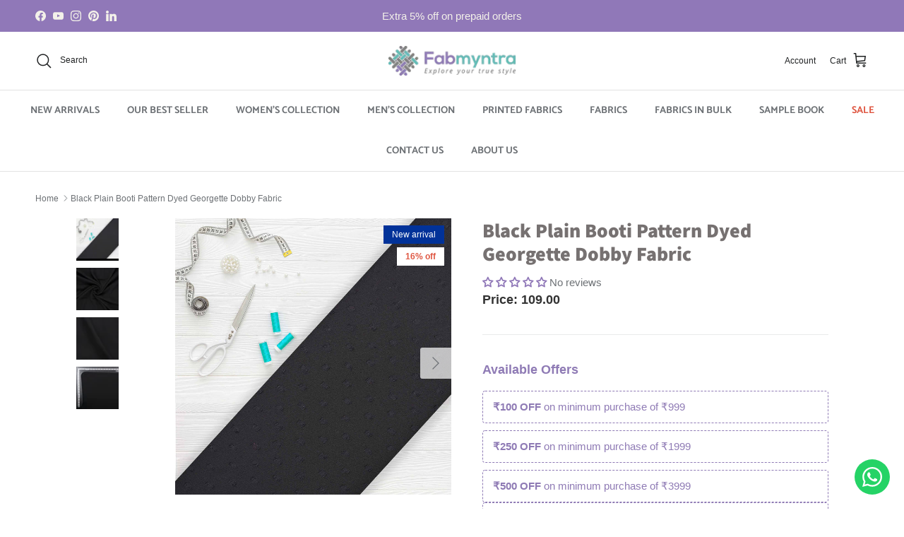

--- FILE ---
content_type: text/html; charset=utf-8
request_url: https://fabmyntra.com/products/black-plain-jacquard-butti-dyed-georgette-fabric
body_size: 57827
content:
<!doctype html>
<html class="no-js" lang="en" dir="ltr">
<head><meta charset="utf-8">
<meta name="viewport" content="width=device-width,initial-scale=1">
<title>Black Plain Booti Pattern Dyed Georgette Dobby Fabric &ndash; Fabmyntra</title><link rel="canonical" href="https://fabmyntra.com/products/black-plain-jacquard-butti-dyed-georgette-fabric"><meta name="description" content="Fabmyntra’s Georgette is an airy, moderately textured  fabric with a marginally somber finish compared to other  materials, making it gratifying to wear and drape. The wrinkles in the fabric are made by interspersing yarns in the weft and warp, fabricating this finish when relaxed. Georgette is frequently casted for ev"><meta property="og:site_name" content="Fabmyntra">
<meta property="og:url" content="https://fabmyntra.com/products/black-plain-jacquard-butti-dyed-georgette-fabric">
<meta property="og:title" content="Black Plain Booti Pattern Dyed Georgette Dobby Fabric">
<meta property="og:type" content="product">
<meta property="og:description" content="Fabmyntra’s Georgette is an airy, moderately textured  fabric with a marginally somber finish compared to other  materials, making it gratifying to wear and drape. The wrinkles in the fabric are made by interspersing yarns in the weft and warp, fabricating this finish when relaxed. Georgette is frequently casted for ev"><meta property="og:image" content="http://fabmyntra.com/cdn/shop/products/blackbutti.jpg?crop=center&height=1200&v=1639381832&width=1200">
  <meta property="og:image:secure_url" content="https://fabmyntra.com/cdn/shop/products/blackbutti.jpg?crop=center&height=1200&v=1639381832&width=1200">
  <meta property="og:image:width" content="2000">
  <meta property="og:image:height" content="2000"><meta property="og:price:amount" content="109.00">
  <meta property="og:price:currency" content="INR"><meta name="twitter:card" content="summary_large_image">
<meta name="twitter:title" content="Black Plain Booti Pattern Dyed Georgette Dobby Fabric">
<meta name="twitter:description" content="Fabmyntra’s Georgette is an airy, moderately textured  fabric with a marginally somber finish compared to other  materials, making it gratifying to wear and drape. The wrinkles in the fabric are made by interspersing yarns in the weft and warp, fabricating this finish when relaxed. Georgette is frequently casted for ev">
<style>@font-face {
  font-family: Assistant;
  font-weight: 800;
  font-style: normal;
  font-display: fallback;
  src: url("//fabmyntra.com/cdn/fonts/assistant/assistant_n8.caff9d99271f06fb89de26ba7662dbb685d39fcc.woff2") format("woff2"),
       url("//fabmyntra.com/cdn/fonts/assistant/assistant_n8.f0472d26ec9d5e54e6f6aab077e3925b23191c3d.woff") format("woff");
}
@font-face {
  font-family: "Abril Fatface";
  font-weight: 400;
  font-style: normal;
  font-display: fallback;
  src: url("//fabmyntra.com/cdn/fonts/abril_fatface/abrilfatface_n4.002841dd08a4d39b2c2d7fe9d598d4782afb7225.woff2") format("woff2"),
       url("//fabmyntra.com/cdn/fonts/abril_fatface/abrilfatface_n4.0d8f922831420cd750572c7a70f4c623018424d8.woff") format("woff");
}
@font-face {
  font-family: Catamaran;
  font-weight: 700;
  font-style: normal;
  font-display: fallback;
  src: url("//fabmyntra.com/cdn/fonts/catamaran/catamaran_n7.c7720328a326501d0a4fcb3373c1ca68129c3c78.woff2") format("woff2"),
       url("//fabmyntra.com/cdn/fonts/catamaran/catamaran_n7.546366ab8abd7a13c41dd63a25b42966c7f197f4.woff") format("woff");
}
@font-face {
  font-family: Catamaran;
  font-weight: 600;
  font-style: normal;
  font-display: fallback;
  src: url("//fabmyntra.com/cdn/fonts/catamaran/catamaran_n6.bdda57c9945578c369f45060b24055bf0da96177.woff2") format("woff2"),
       url("//fabmyntra.com/cdn/fonts/catamaran/catamaran_n6.2b199b32c7eea81327d1d09343cfcc3e69495c42.woff") format("woff");
}
:root {
  --page-container-width:          1480px;
  --reading-container-width:       720px;
  --divider-opacity:               0.14;
  --gutter-large:                  30px;
  --gutter-desktop:                20px;
  --gutter-mobile:                 16px;
  --section-padding:               50px;
  --larger-section-padding:        80px;
  --larger-section-padding-mobile: 60px;
  --largest-section-padding:       110px;
  --aos-animate-duration:          0.6s;

  --base-font-family:              "system_ui", -apple-system, 'Segoe UI', Roboto, 'Helvetica Neue', 'Noto Sans', 'Liberation Sans', Arial, sans-serif, 'Apple Color Emoji', 'Segoe UI Emoji', 'Segoe UI Symbol', 'Noto Color Emoji';
  --base-font-weight:              400;
  --base-font-style:               normal;
  --heading-font-family:           Assistant, sans-serif;
  --heading-font-weight:           800;
  --heading-font-style:            normal;
  --logo-font-family:              "Abril Fatface", serif;
  --logo-font-weight:              400;
  --logo-font-style:               normal;
  --nav-font-family:               Catamaran, sans-serif;
  --nav-font-weight:               700;
  --nav-font-style:                normal;

  --base-text-size:15px;
  --base-line-height:              1.6;
  --input-text-size:16px;
  --smaller-text-size-1:12px;
  --smaller-text-size-2:14px;
  --smaller-text-size-3:12px;
  --smaller-text-size-4:11px;
  --larger-text-size:28px;
  --super-large-text-size:49px;
  --super-large-mobile-text-size:22px;
  --larger-mobile-text-size:22px;
  --logo-text-size:28px;--btn-letter-spacing: 0.08em;
    --btn-text-transform: uppercase;
    --button-text-size: 13px;
    --quickbuy-button-text-size: 13;
    --small-feature-link-font-size: 0.75em;
    --input-btn-padding-top:             1.2em;
    --input-btn-padding-bottom:          1.2em;--heading-text-transform:none;
  --nav-text-size:                      14px;
  --mobile-menu-font-weight:            600;

  --body-bg-color:                      255 255 255;
  --bg-color:                           255 255 255;
  --body-text-color:                    109 113 117;
  --text-color:                         109 113 117;

  --header-text-col:                    #202223;--header-text-hover-col:             var(--main-nav-link-hover-col);--header-bg-col:                     #ffffff;
  --heading-color:                     118 113 113;
  --body-heading-color:                118 113 113;
  --heading-divider-col:               #e2e2e2;

  --logo-col:                          #202223;
  --main-nav-bg:                       #ffffff;
  --main-nav-link-col:                 #6d7175;
  --main-nav-link-hover-col:           #202223;
  --main-nav-link-featured-col:        #df5641;

  --link-color:                        95 185 172;
  --body-link-color:                   95 185 172;

  --btn-bg-color:                        143 123 181;
  --btn-bg-hover-color:                  95 185 172;
  --btn-border-color:                    143 123 181;
  --btn-border-hover-color:              95 185 172;
  --btn-text-color:                      255 255 255;
  --btn-text-hover-color:                255 255 255;--btn-alt-bg-color:                    255 255 255;
  --btn-alt-text-color:                  95 185 172;
  --btn-alt-border-color:                95 185 172;
  --btn-alt-border-hover-color:          95 185 172;--btn-ter-bg-color:                    235 235 235;
  --btn-ter-text-color:                  60 62 64;
  --btn-ter-bg-hover-color:              143 123 181;
  --btn-ter-text-hover-color:            255 255 255;--btn-border-radius: 3px;--color-scheme-default:                             #ffffff;
  --color-scheme-default-color:                       255 255 255;
  --color-scheme-default-text-color:                  109 113 117;
  --color-scheme-default-head-color:                  118 113 113;
  --color-scheme-default-link-color:                  95 185 172;
  --color-scheme-default-btn-text-color:              255 255 255;
  --color-scheme-default-btn-text-hover-color:        255 255 255;
  --color-scheme-default-btn-bg-color:                143 123 181;
  --color-scheme-default-btn-bg-hover-color:          95 185 172;
  --color-scheme-default-btn-border-color:            143 123 181;
  --color-scheme-default-btn-border-hover-color:      95 185 172;
  --color-scheme-default-btn-alt-text-color:          95 185 172;
  --color-scheme-default-btn-alt-bg-color:            255 255 255;
  --color-scheme-default-btn-alt-border-color:        95 185 172;
  --color-scheme-default-btn-alt-border-hover-color:  95 185 172;

  --color-scheme-1:                             #ffffff;
  --color-scheme-1-color:                       255 255 255;
  --color-scheme-1-text-color:                  109 113 117;
  --color-scheme-1-head-color:                  143 123 181;
  --color-scheme-1-link-color:                  95 185 172;
  --color-scheme-1-btn-text-color:              255 255 255;
  --color-scheme-1-btn-text-hover-color:        255 255 255;
  --color-scheme-1-btn-bg-color:                143 123 181;
  --color-scheme-1-btn-bg-hover-color:          95 185 172;
  --color-scheme-1-btn-border-color:            143 123 181;
  --color-scheme-1-btn-border-hover-color:      95 185 172;
  --color-scheme-1-btn-alt-text-color:          95 185 172;
  --color-scheme-1-btn-alt-bg-color:            255 255 255;
  --color-scheme-1-btn-alt-border-color:        95 185 172;
  --color-scheme-1-btn-alt-border-hover-color:  95 185 172;

  --color-scheme-2:                             #f6f6f6;
  --color-scheme-2-color:                       246 246 246;
  --color-scheme-2-text-color:                  109 113 117;
  --color-scheme-2-head-color:                  32 34 35;
  --color-scheme-2-link-color:                  32 34 35;
  --color-scheme-2-btn-text-color:              255 255 255;
  --color-scheme-2-btn-text-hover-color:        255 255 255;
  --color-scheme-2-btn-bg-color:                143 123 181;
  --color-scheme-2-btn-bg-hover-color:          95 185 172;
  --color-scheme-2-btn-border-color:            143 123 181;
  --color-scheme-2-btn-border-hover-color:      95 185 172;
  --color-scheme-2-btn-alt-text-color:          143 123 181;
  --color-scheme-2-btn-alt-bg-color:            255 255 255;
  --color-scheme-2-btn-alt-border-color:        143 123 181;
  --color-scheme-2-btn-alt-border-hover-color:  143 123 181;

  /* Shop Pay payment terms */
  --payment-terms-background-color:    #ffffff;--quickbuy-bg: 246 246 246;--body-input-background-color:       rgb(var(--body-bg-color));
  --input-background-color:            rgb(var(--body-bg-color));
  --body-input-text-color:             var(--body-text-color);
  --input-text-color:                  var(--body-text-color);
  --body-input-border-color:           rgb(219, 220, 221);
  --input-border-color:                rgb(219, 220, 221);
  --input-border-color-hover:          rgb(175, 177, 179);
  --input-border-color-active:         rgb(109, 113, 117);

  --swatch-cross-svg:                  url("data:image/svg+xml,%3Csvg xmlns='http://www.w3.org/2000/svg' width='240' height='240' viewBox='0 0 24 24' fill='none' stroke='rgb(219, 220, 221)' stroke-width='0.09' preserveAspectRatio='none' %3E%3Cline x1='24' y1='0' x2='0' y2='24'%3E%3C/line%3E%3C/svg%3E");
  --swatch-cross-hover:                url("data:image/svg+xml,%3Csvg xmlns='http://www.w3.org/2000/svg' width='240' height='240' viewBox='0 0 24 24' fill='none' stroke='rgb(175, 177, 179)' stroke-width='0.09' preserveAspectRatio='none' %3E%3Cline x1='24' y1='0' x2='0' y2='24'%3E%3C/line%3E%3C/svg%3E");
  --swatch-cross-active:               url("data:image/svg+xml,%3Csvg xmlns='http://www.w3.org/2000/svg' width='240' height='240' viewBox='0 0 24 24' fill='none' stroke='rgb(109, 113, 117)' stroke-width='0.09' preserveAspectRatio='none' %3E%3Cline x1='24' y1='0' x2='0' y2='24'%3E%3C/line%3E%3C/svg%3E");

  --footer-divider-col:                #e2e2e2;
  --footer-text-col:                   93 85 85;
  --footer-heading-col:                74 72 72;
  --footer-bg:                         #5fb9ac;--product-label-overlay-justify: flex-start;--product-label-overlay-align: flex-start;--product-label-overlay-reduction-text:   #df5641;
  --product-label-overlay-reduction-bg:     #ffffff;
  --product-label-overlay-stock-text:       #5fb9ac;
  --product-label-overlay-stock-bg:         #ffffff;
  --product-label-overlay-new-text:         #ffffff;
  --product-label-overlay-new-bg:           #013299;
  --product-label-overlay-meta-text:        #ffffff;
  --product-label-overlay-meta-bg:          #202223;
  --product-label-sale-text:                #877e7d;
  --product-label-sold-text:                #202223;
  --product-label-preorder-text:            #60a57e;

  --product-block-crop-align:               center;

  
  --product-block-price-align:              flex-start;
  --product-block-price-item-margin-start:  initial;
  --product-block-price-item-margin-end:    .5rem;
  

  --collection-block-image-position:   center center;

  --swatch-picker-image-size:          70px;
  --swatch-crop-align:                 center center;

  --image-overlay-text-color:          255 255 255;--image-overlay-bg:                  rgba(118, 113, 113, 0.3);
  --image-overlay-shadow-start:        rgb(0 0 0 / 0.33);
  --image-overlay-box-opacity:         0.69;.image-overlay--bg-box .text-overlay .text-overlay__text {
      --image-overlay-box-bg: 255 255 255;
      --heading-color: var(--body-heading-color);
      --text-color: var(--body-text-color);
      --link-color: var(--body-link-color);
    }--product-inventory-ok-box-color:            #f2faf0;
  --product-inventory-ok-text-color:           #008060;
  --product-inventory-ok-icon-box-fill-color:  #fff;
  --product-inventory-low-box-color:           #fcf1cd;
  --product-inventory-low-text-color:          #dd9a1a;
  --product-inventory-low-icon-box-fill-color: #fff;
  --product-inventory-low-text-color-channels: 0, 128, 96;
  --product-inventory-ok-text-color-channels:  221, 154, 26;

  --rating-star-color: 252 243 54;
}::selection {
    background: rgb(var(--body-heading-color));
    color: rgb(var(--body-bg-color));
  }
  ::-moz-selection {
    background: rgb(var(--body-heading-color));
    color: rgb(var(--body-bg-color));
  }.use-color-scheme--default {
  --product-label-sale-text:           #877e7d;
  --product-label-sold-text:           #202223;
  --product-label-preorder-text:       #60a57e;
  --input-background-color:            rgb(var(--body-bg-color));
  --input-text-color:                  var(--body-input-text-color);
  --input-border-color:                rgb(219, 220, 221);
  --input-border-color-hover:          rgb(175, 177, 179);
  --input-border-color-active:         rgb(109, 113, 117);
}.use-color-scheme--2 {
  --product-label-sale-text:           currentColor;
  --product-label-sold-text:           currentColor;
  --product-label-preorder-text:       currentColor;
  --input-background-color:            transparent;
  --input-text-color:                  109 113 117;
  --input-border-color:                rgb(205, 206, 207);
  --input-border-color-hover:          rgb(171, 173, 175);
  --input-border-color-active:         rgb(109, 113, 117);
}</style>

  <link href="//fabmyntra.com/cdn/shop/t/60/assets/main.css?v=10866535578457661181755751729" rel="stylesheet" type="text/css" media="all" />
<link rel="preload" as="font" href="//fabmyntra.com/cdn/fonts/assistant/assistant_n8.caff9d99271f06fb89de26ba7662dbb685d39fcc.woff2" type="font/woff2" crossorigin><script>
    document.documentElement.className = document.documentElement.className.replace('no-js', 'js');

    window.theme = {
      info: {
        name: 'Symmetry',
        version: '7.3.0'
      },
      device: {
        hasTouch: window.matchMedia('(any-pointer: coarse)').matches,
        hasHover: window.matchMedia('(hover: hover)').matches
      },
      mediaQueries: {
        md: '(min-width: 768px)',
        productMediaCarouselBreak: '(min-width: 1041px)'
      },
      routes: {
        base: 'https://fabmyntra.com',
        cart: '/cart',
        cartAdd: '/cart/add.js',
        cartUpdate: '/cart/update.js',
        predictiveSearch: '/search/suggest'
      },
      strings: {
        cartTermsConfirmation: "You must agree to the terms and conditions before continuing.",
        cartItemsQuantityError: "You can only add [QUANTITY] of this item to your cart.",
        generalSearchViewAll: "View all search results",
        noStock: "Sold out",
        noVariant: "Unavailable",
        productsProductChooseA: "Choose a",
        generalSearchPages: "Pages",
        generalSearchNoResultsWithoutTerms: "Sorry, we couldnʼt find any results",
        shippingCalculator: {
          singleRate: "There is one shipping rate for this destination:",
          multipleRates: "There are multiple shipping rates for this destination:",
          noRates: "We do not ship to this destination."
        }
      },
      settings: {
        moneyWithCurrencyFormat: "Rs. {{amount}}",
        cartType: "drawer",
        afterAddToCart: "page",
        quickbuyStyle: "off",
        externalLinksNewTab: true,
        internalLinksSmoothScroll: true
      }
    }

    theme.inlineNavigationCheck = function() {
      var pageHeader = document.querySelector('.pageheader'),
          inlineNavContainer = pageHeader.querySelector('.logo-area__left__inner'),
          inlineNav = inlineNavContainer.querySelector('.navigation--left');
      if (inlineNav && getComputedStyle(inlineNav).display != 'none') {
        var inlineMenuCentered = document.querySelector('.pageheader--layout-inline-menu-center'),
            logoContainer = document.querySelector('.logo-area__middle__inner');
        if(inlineMenuCentered) {
          var rightWidth = document.querySelector('.logo-area__right__inner').clientWidth,
              middleWidth = logoContainer.clientWidth,
              logoArea = document.querySelector('.logo-area'),
              computedLogoAreaStyle = getComputedStyle(logoArea),
              logoAreaInnerWidth = logoArea.clientWidth - Math.ceil(parseFloat(computedLogoAreaStyle.paddingLeft)) - Math.ceil(parseFloat(computedLogoAreaStyle.paddingRight)),
              availableNavWidth = logoAreaInnerWidth - Math.max(rightWidth, middleWidth) * 2 - 40;
          inlineNavContainer.style.maxWidth = availableNavWidth + 'px';
        }

        var firstInlineNavLink = inlineNav.querySelector('.navigation__item:first-child'),
            lastInlineNavLink = inlineNav.querySelector('.navigation__item:last-child');
        if (lastInlineNavLink) {
          var inlineNavWidth = null;
          if(document.querySelector('html[dir=rtl]')) {
            inlineNavWidth = firstInlineNavLink.offsetLeft - lastInlineNavLink.offsetLeft + firstInlineNavLink.offsetWidth;
          } else {
            inlineNavWidth = lastInlineNavLink.offsetLeft - firstInlineNavLink.offsetLeft + lastInlineNavLink.offsetWidth;
          }
          if (inlineNavContainer.offsetWidth >= inlineNavWidth) {
            pageHeader.classList.add('pageheader--layout-inline-permitted');
            var tallLogo = logoContainer.clientHeight > lastInlineNavLink.clientHeight + 20;
            if (tallLogo) {
              inlineNav.classList.add('navigation--tight-underline');
            } else {
              inlineNav.classList.remove('navigation--tight-underline');
            }
          } else {
            pageHeader.classList.remove('pageheader--layout-inline-permitted');
          }
        }
      }
    };

    theme.setInitialHeaderHeightProperty = () => {
      const section = document.querySelector('.section-header');
      if (section) {
        document.documentElement.style.setProperty('--theme-header-height', Math.ceil(section.clientHeight) + 'px');
      }
    };
  </script>

  <script src="//fabmyntra.com/cdn/shop/t/60/assets/main.js?v=71597228913418551581732864500" defer></script>
    <script src="//fabmyntra.com/cdn/shop/t/60/assets/animate-on-scroll.js?v=15249566486942820451732864500" defer></script>
    <link href="//fabmyntra.com/cdn/shop/t/60/assets/animate-on-scroll.css?v=116824741000487223811732864500" rel="stylesheet" type="text/css" media="all" />
  

  <script>window.performance && window.performance.mark && window.performance.mark('shopify.content_for_header.start');</script><meta name="google-site-verification" content="c92czydFbcpC0VHnJbH7B6WnL-Y3OtmGBAKBsn-HQ9w">
<meta id="shopify-digital-wallet" name="shopify-digital-wallet" content="/56305451197/digital_wallets/dialog">
<meta id="in-context-paypal-metadata" data-shop-id="56305451197" data-venmo-supported="false" data-environment="production" data-locale="en_US" data-paypal-v4="true" data-currency="INR">
<link rel="alternate" type="application/json+oembed" href="https://fabmyntra.com/products/black-plain-jacquard-butti-dyed-georgette-fabric.oembed">
<script async="async" src="/checkouts/internal/preloads.js?locale=en-IN"></script>
<script id="shopify-features" type="application/json">{"accessToken":"2c9c66675d33dc749a12919f5f71065d","betas":["rich-media-storefront-analytics"],"domain":"fabmyntra.com","predictiveSearch":true,"shopId":56305451197,"locale":"en"}</script>
<script>var Shopify = Shopify || {};
Shopify.shop = "fabmyntra.myshopify.com";
Shopify.locale = "en";
Shopify.currency = {"active":"INR","rate":"1.0"};
Shopify.country = "IN";
Shopify.theme = {"name":"09-12-24 of Symmetry(again)","id":146693095668,"schema_name":"Symmetry","schema_version":"7.3.0","theme_store_id":568,"role":"main"};
Shopify.theme.handle = "null";
Shopify.theme.style = {"id":null,"handle":null};
Shopify.cdnHost = "fabmyntra.com/cdn";
Shopify.routes = Shopify.routes || {};
Shopify.routes.root = "/";</script>
<script type="module">!function(o){(o.Shopify=o.Shopify||{}).modules=!0}(window);</script>
<script>!function(o){function n(){var o=[];function n(){o.push(Array.prototype.slice.apply(arguments))}return n.q=o,n}var t=o.Shopify=o.Shopify||{};t.loadFeatures=n(),t.autoloadFeatures=n()}(window);</script>
<script id="shop-js-analytics" type="application/json">{"pageType":"product"}</script>
<script defer="defer" async type="module" src="//fabmyntra.com/cdn/shopifycloud/shop-js/modules/v2/client.init-shop-cart-sync_BN7fPSNr.en.esm.js"></script>
<script defer="defer" async type="module" src="//fabmyntra.com/cdn/shopifycloud/shop-js/modules/v2/chunk.common_Cbph3Kss.esm.js"></script>
<script defer="defer" async type="module" src="//fabmyntra.com/cdn/shopifycloud/shop-js/modules/v2/chunk.modal_DKumMAJ1.esm.js"></script>
<script type="module">
  await import("//fabmyntra.com/cdn/shopifycloud/shop-js/modules/v2/client.init-shop-cart-sync_BN7fPSNr.en.esm.js");
await import("//fabmyntra.com/cdn/shopifycloud/shop-js/modules/v2/chunk.common_Cbph3Kss.esm.js");
await import("//fabmyntra.com/cdn/shopifycloud/shop-js/modules/v2/chunk.modal_DKumMAJ1.esm.js");

  window.Shopify.SignInWithShop?.initShopCartSync?.({"fedCMEnabled":true,"windoidEnabled":true});

</script>
<script>(function() {
  var isLoaded = false;
  function asyncLoad() {
    if (isLoaded) return;
    isLoaded = true;
    var urls = ["https:\/\/instafeed.nfcube.com\/cdn\/fdc4f8f492914d82cb81ecb58d27f3d4.js?shop=fabmyntra.myshopify.com","https:\/\/intg.snapchat.com\/shopify\/shopify-scevent-init.js?id=62655934-7365-4f4c-a3fc-4ed2970c2415\u0026shop=fabmyntra.myshopify.com","https:\/\/whatschat.shopiapps.in\/script\/sp-whatsapp-app-tabs.js?version=1.0\u0026shop=fabmyntra.myshopify.com","https:\/\/ecommplugins-scripts.trustpilot.com\/v2.1\/js\/header.min.js?settings=eyJrZXkiOiJQZVRvejJmeUVhOGdYd3hxIiwicyI6Im5vbmUifQ==\u0026shop=fabmyntra.myshopify.com","https:\/\/ecommplugins-trustboxsettings.trustpilot.com\/fabmyntra.myshopify.com.js?settings=1634362759431\u0026shop=fabmyntra.myshopify.com","https:\/\/cdn.vstar.app\/static\/js\/thankyou.js?shop=fabmyntra.myshopify.com","https:\/\/cdn.hextom.com\/js\/eventpromotionbar.js?shop=fabmyntra.myshopify.com","https:\/\/sr-cdn.shiprocket.in\/sr-promise\/static\/uc.js?channel_id=4\u0026sr_company_id=1554798\u0026shop=fabmyntra.myshopify.com","https:\/\/sr-cdn.shiprocket.in\/sr-promise\/static\/uc.js?channel_id=4\u0026sr_company_id=2850711\u0026shop=fabmyntra.myshopify.com","https:\/\/omnisnippet1.com\/platforms\/shopify.js?source=scriptTag\u0026v=2025-05-15T12\u0026shop=fabmyntra.myshopify.com"];
    for (var i = 0; i < urls.length; i++) {
      var s = document.createElement('script');
      s.type = 'text/javascript';
      s.async = true;
      s.src = urls[i];
      var x = document.getElementsByTagName('script')[0];
      x.parentNode.insertBefore(s, x);
    }
  };
  if(window.attachEvent) {
    window.attachEvent('onload', asyncLoad);
  } else {
    window.addEventListener('load', asyncLoad, false);
  }
})();</script>
<script id="__st">var __st={"a":56305451197,"offset":19800,"reqid":"6147b480-ac56-4f1b-80a7-ef78e8da1ba6-1769916302","pageurl":"fabmyntra.com\/products\/black-plain-jacquard-butti-dyed-georgette-fabric","u":"ee5bef960c66","p":"product","rtyp":"product","rid":6770663850173};</script>
<script>window.ShopifyPaypalV4VisibilityTracking = true;</script>
<script id="captcha-bootstrap">!function(){'use strict';const t='contact',e='account',n='new_comment',o=[[t,t],['blogs',n],['comments',n],[t,'customer']],c=[[e,'customer_login'],[e,'guest_login'],[e,'recover_customer_password'],[e,'create_customer']],r=t=>t.map((([t,e])=>`form[action*='/${t}']:not([data-nocaptcha='true']) input[name='form_type'][value='${e}']`)).join(','),a=t=>()=>t?[...document.querySelectorAll(t)].map((t=>t.form)):[];function s(){const t=[...o],e=r(t);return a(e)}const i='password',u='form_key',d=['recaptcha-v3-token','g-recaptcha-response','h-captcha-response',i],f=()=>{try{return window.sessionStorage}catch{return}},m='__shopify_v',_=t=>t.elements[u];function p(t,e,n=!1){try{const o=window.sessionStorage,c=JSON.parse(o.getItem(e)),{data:r}=function(t){const{data:e,action:n}=t;return t[m]||n?{data:e,action:n}:{data:t,action:n}}(c);for(const[e,n]of Object.entries(r))t.elements[e]&&(t.elements[e].value=n);n&&o.removeItem(e)}catch(o){console.error('form repopulation failed',{error:o})}}const l='form_type',E='cptcha';function T(t){t.dataset[E]=!0}const w=window,h=w.document,L='Shopify',v='ce_forms',y='captcha';let A=!1;((t,e)=>{const n=(g='f06e6c50-85a8-45c8-87d0-21a2b65856fe',I='https://cdn.shopify.com/shopifycloud/storefront-forms-hcaptcha/ce_storefront_forms_captcha_hcaptcha.v1.5.2.iife.js',D={infoText:'Protected by hCaptcha',privacyText:'Privacy',termsText:'Terms'},(t,e,n)=>{const o=w[L][v],c=o.bindForm;if(c)return c(t,g,e,D).then(n);var r;o.q.push([[t,g,e,D],n]),r=I,A||(h.body.append(Object.assign(h.createElement('script'),{id:'captcha-provider',async:!0,src:r})),A=!0)});var g,I,D;w[L]=w[L]||{},w[L][v]=w[L][v]||{},w[L][v].q=[],w[L][y]=w[L][y]||{},w[L][y].protect=function(t,e){n(t,void 0,e),T(t)},Object.freeze(w[L][y]),function(t,e,n,w,h,L){const[v,y,A,g]=function(t,e,n){const i=e?o:[],u=t?c:[],d=[...i,...u],f=r(d),m=r(i),_=r(d.filter((([t,e])=>n.includes(e))));return[a(f),a(m),a(_),s()]}(w,h,L),I=t=>{const e=t.target;return e instanceof HTMLFormElement?e:e&&e.form},D=t=>v().includes(t);t.addEventListener('submit',(t=>{const e=I(t);if(!e)return;const n=D(e)&&!e.dataset.hcaptchaBound&&!e.dataset.recaptchaBound,o=_(e),c=g().includes(e)&&(!o||!o.value);(n||c)&&t.preventDefault(),c&&!n&&(function(t){try{if(!f())return;!function(t){const e=f();if(!e)return;const n=_(t);if(!n)return;const o=n.value;o&&e.removeItem(o)}(t);const e=Array.from(Array(32),(()=>Math.random().toString(36)[2])).join('');!function(t,e){_(t)||t.append(Object.assign(document.createElement('input'),{type:'hidden',name:u})),t.elements[u].value=e}(t,e),function(t,e){const n=f();if(!n)return;const o=[...t.querySelectorAll(`input[type='${i}']`)].map((({name:t})=>t)),c=[...d,...o],r={};for(const[a,s]of new FormData(t).entries())c.includes(a)||(r[a]=s);n.setItem(e,JSON.stringify({[m]:1,action:t.action,data:r}))}(t,e)}catch(e){console.error('failed to persist form',e)}}(e),e.submit())}));const S=(t,e)=>{t&&!t.dataset[E]&&(n(t,e.some((e=>e===t))),T(t))};for(const o of['focusin','change'])t.addEventListener(o,(t=>{const e=I(t);D(e)&&S(e,y())}));const B=e.get('form_key'),M=e.get(l),P=B&&M;t.addEventListener('DOMContentLoaded',(()=>{const t=y();if(P)for(const e of t)e.elements[l].value===M&&p(e,B);[...new Set([...A(),...v().filter((t=>'true'===t.dataset.shopifyCaptcha))])].forEach((e=>S(e,t)))}))}(h,new URLSearchParams(w.location.search),n,t,e,['guest_login'])})(!0,!0)}();</script>
<script integrity="sha256-4kQ18oKyAcykRKYeNunJcIwy7WH5gtpwJnB7kiuLZ1E=" data-source-attribution="shopify.loadfeatures" defer="defer" src="//fabmyntra.com/cdn/shopifycloud/storefront/assets/storefront/load_feature-a0a9edcb.js" crossorigin="anonymous"></script>
<script data-source-attribution="shopify.dynamic_checkout.dynamic.init">var Shopify=Shopify||{};Shopify.PaymentButton=Shopify.PaymentButton||{isStorefrontPortableWallets:!0,init:function(){window.Shopify.PaymentButton.init=function(){};var t=document.createElement("script");t.src="https://fabmyntra.com/cdn/shopifycloud/portable-wallets/latest/portable-wallets.en.js",t.type="module",document.head.appendChild(t)}};
</script>
<script data-source-attribution="shopify.dynamic_checkout.buyer_consent">
  function portableWalletsHideBuyerConsent(e){var t=document.getElementById("shopify-buyer-consent"),n=document.getElementById("shopify-subscription-policy-button");t&&n&&(t.classList.add("hidden"),t.setAttribute("aria-hidden","true"),n.removeEventListener("click",e))}function portableWalletsShowBuyerConsent(e){var t=document.getElementById("shopify-buyer-consent"),n=document.getElementById("shopify-subscription-policy-button");t&&n&&(t.classList.remove("hidden"),t.removeAttribute("aria-hidden"),n.addEventListener("click",e))}window.Shopify?.PaymentButton&&(window.Shopify.PaymentButton.hideBuyerConsent=portableWalletsHideBuyerConsent,window.Shopify.PaymentButton.showBuyerConsent=portableWalletsShowBuyerConsent);
</script>
<script>
  function portableWalletsCleanup(e){e&&e.src&&console.error("Failed to load portable wallets script "+e.src);var t=document.querySelectorAll("shopify-accelerated-checkout .shopify-payment-button__skeleton, shopify-accelerated-checkout-cart .wallet-cart-button__skeleton"),e=document.getElementById("shopify-buyer-consent");for(let e=0;e<t.length;e++)t[e].remove();e&&e.remove()}function portableWalletsNotLoadedAsModule(e){e instanceof ErrorEvent&&"string"==typeof e.message&&e.message.includes("import.meta")&&"string"==typeof e.filename&&e.filename.includes("portable-wallets")&&(window.removeEventListener("error",portableWalletsNotLoadedAsModule),window.Shopify.PaymentButton.failedToLoad=e,"loading"===document.readyState?document.addEventListener("DOMContentLoaded",window.Shopify.PaymentButton.init):window.Shopify.PaymentButton.init())}window.addEventListener("error",portableWalletsNotLoadedAsModule);
</script>

<script type="module" src="https://fabmyntra.com/cdn/shopifycloud/portable-wallets/latest/portable-wallets.en.js" onError="portableWalletsCleanup(this)" crossorigin="anonymous"></script>
<script nomodule>
  document.addEventListener("DOMContentLoaded", portableWalletsCleanup);
</script>

<link id="shopify-accelerated-checkout-styles" rel="stylesheet" media="screen" href="https://fabmyntra.com/cdn/shopifycloud/portable-wallets/latest/accelerated-checkout-backwards-compat.css" crossorigin="anonymous">
<style id="shopify-accelerated-checkout-cart">
        #shopify-buyer-consent {
  margin-top: 1em;
  display: inline-block;
  width: 100%;
}

#shopify-buyer-consent.hidden {
  display: none;
}

#shopify-subscription-policy-button {
  background: none;
  border: none;
  padding: 0;
  text-decoration: underline;
  font-size: inherit;
  cursor: pointer;
}

#shopify-subscription-policy-button::before {
  box-shadow: none;
}

      </style>
<script id="sections-script" data-sections="related-products" defer="defer" src="//fabmyntra.com/cdn/shop/t/60/compiled_assets/scripts.js?v=8829"></script>
<script>window.performance && window.performance.mark && window.performance.mark('shopify.content_for_header.end');</script>
<!-- CC Custom Head Start --><!-- CC Custom Head End --><style>
  .quantity-picker {
    display: flex;
    align-items: center;
    gap: 10px;
  }

  .quantity-btn {
    background-color: #f0f0f0;
    border: 1px solid #ccc;
    padding: 10px;
    font-size: 18px;
    cursor: pointer;
    width: 40px;
    text-align: center;
  }

  .quantity-btn:hover {
    background-color: #ddd;
  }

  .quantity-input {
    width: 60px;
    padding: 8px;
    text-align: center;
    font-size: 18px;
    border: 1px solid #ccc;
  }

  #price-display {
    font-size: 18px;
    font-weight: bold;
    color: #333;
  }
   .cart-item__quantity {
  display: none; 
}

</style>
  <script type="application/javascript">
checkoutBuyer = "https://fastrr-boost-ui.pickrr.com/";
</script>
<input type="hidden" value="fabmyntra.com" id="sellerDomain"/>
<link rel="stylesheet" href="https://fastrr-boost-ui.pickrr.com/assets/styles/shopify.css">
<script src="https://fastrr-boost-ui.pickrr.com/assets/js/channels/shopify.js" defer></script>
<input type="hidden" value="rz" id="template"/>

<!-- <input type="hidden" value="percent" id="discountType"/>
<input type="hidden" value="5" id="discValue"/> -->

<style>
.sr-headless-checkout{
     font-family: inherit;
     font-size: 15px;
     font-weight: 400;
     letter-spacing: 1px;
     border-radius:3px;
     height: 48px;
     background-color:rgb(143, 123, 181);
}
  .shiprocket-headless{
    width:100%;
  }

  .sr-pl-15.sr-checkout-visible{
    object-fit:contain !important;
  }

  .sr-pl-15.sr-checkout-visible1{
      object-fit:contain !important;
  }

  /* .sr-discount-label{
  font-size:0px !important;
}
 .sr-discount-label:before{
   content:"Extra ₹200 Off on Prepaid Orders";
  font-size: 9px;
    color: #000;
    text-transform: none;
    top: -8px;
    left: 6px;
    background-color: #53FF73;
    border-radius: 3px;
    padding: 0 10px;
}
.sr-discount-label:before {
  padding:0;
  padding-left:15px;
} */

</style>

  <script type="text/javascript">
    (function(c,l,a,r,i,t,y){
        c[a]=c[a]||function(){(c[a].q=c[a].q||[]).push(arguments)};
        t=l.createElement(r);t.async=1;t.src="https://www.clarity.ms/tag/"+i;
        y=l.getElementsByTagName(r)[0];y.parentNode.insertBefore(t,y);
    })(window, document, "clarity", "script", "pxtpmiccd0");
</script>

<!-- BEGIN app block: shopify://apps/reelup-shoppable-videos-reels/blocks/reelup/a8ec9e4d-d192-44f7-9c23-595f9ee7dd5b --><style>
  [id*='reelup'].shopify-app-block {
    width: 100%;
  }
</style><style id='reelUp_customCSS'>
    
  </style><script>
    eval(``);
  </script><script src='https://cdn-v2.reelup.io/global.js.gz?v=1769916303' defer></script><script>
  console.log("%cVideo commerce powered by ReelUp.", 'font-size: 18px; font-weight: 600; color: #000;background: #a3f234; padding: 10px 20px; border-radius: 5px; width: 100%');
  console.log("🚀 Enhanced Product Discovery.\n" +
  "📈 Increased Conversion Rates.\n" +
  "🤩 Elevated Visitor Engagements.\n\n" +
  "Learn more at: https://apps.shopify.com/reelup/");

  window.shopFormat = "Rs. {{amount}}";
  window.shopCurrency = "INR";
  window.REELUP = {
     files: {
        carousel: {
            css: "https://cdn.shopify.com/extensions/019a961d-0cdf-72c1-aed3-524c2b6dbde8/ig-reels-124/assets/reels_carousel.css",
        },
        stacked: {
            css: "https://cdn.shopify.com/extensions/019a961d-0cdf-72c1-aed3-524c2b6dbde8/ig-reels-124/assets/reels_carousel_stacked.css",
        },
        grid: {
            css: "https://cdn.shopify.com/extensions/019a961d-0cdf-72c1-aed3-524c2b6dbde8/ig-reels-124/assets/reels_grid.css",
        },
        stories: {
            css: "https://cdn.shopify.com/extensions/019a961d-0cdf-72c1-aed3-524c2b6dbde8/ig-reels-124/assets/reels_stories.css",
        },
    },
    shopLocale: "IN"
  };window.reelUp_productJSON = {"id":6770663850173,"title":"Black Plain Booti Pattern Dyed Georgette Dobby Fabric","handle":"black-plain-jacquard-butti-dyed-georgette-fabric","description":"\u003cstyle type=\"text\/css\"\u003e\u003c!--\ntd {border: 1px solid #ccc;}br {mso-data-placement:same-cell;}\n--\u003e\u003c\/style\u003e\n\u003cp\u003e\u003cspan data-sheets-value='{\"1\":2,\"2\":\"Fabmyntra’s Georgettete is an airy, moderately textured crepe fabric with a marginally sombre finish compared to other crepe materials, making it gratifying to wear and drape. The wrinkles in the fabric are made by intrespersing yarns in the weft and warp fabricating this finish when relaxed. Georgettete is frequently casted for evening gowns, bridal wear, traditional and special occasions, but is a multifaceted fabric plied for many different cuts of dresses, including a-line, pleated, flare, and wrap dresses. It is also tailored for midi dresses and maxi dresses with both long sleeves and short sleeves.\\r\"}' data-sheets-userformat='{\"2\":13247,\"3\":{\"1\":0},\"4\":[null,2,16043212],\"5\":{\"1\":[{\"1\":2,\"2\":0,\"5\":[null,2,0]},{\"1\":0,\"2\":0,\"3\":3},{\"1\":1,\"2\":0,\"4\":1}]},\"6\":{\"1\":[{\"1\":2,\"2\":0,\"5\":[null,2,0]},{\"1\":0,\"2\":0,\"3\":3},{\"1\":1,\"2\":0,\"4\":1}]},\"7\":{\"1\":[{\"1\":2,\"2\":0,\"5\":[null,2,0]},{\"1\":0,\"2\":0,\"3\":3},{\"1\":1,\"2\":0,\"4\":1}]},\"8\":{\"1\":[{\"1\":2,\"2\":0,\"5\":[null,2,0]},{\"1\":0,\"2\":0,\"3\":3},{\"1\":1,\"2\":0,\"4\":1}]},\"10\":1,\"11\":4,\"12\":0,\"15\":\"Calibri\",\"16\":11}'\u003eFabmyntra’s Georgette is an airy, moderately textured  fabric with a marginally somber finish compared to other  materials, making it gratifying to wear and drape. The wrinkles in the fabric are made by interspersing yarns in the weft and warp, fabricating this finish when relaxed. Georgette is frequently casted for evening gowns, bridal wear, and special occasions, but is a multifaceted fabric plied for many different cuts of dresses, including a-line, flare, and wrap dresses. It is also tailored for midi dresses and maxi dresses with both long sleeves and short sleeves. \u003c\/span\u003e\u003cbr\u003e\u003c\/p\u003e\n\u003ctable width=\"\"\u003e\n\u003ctbody\u003e\n\u003ctr\u003e\n\u003ctd\u003eQuality\u003c\/td\u003e\n\u003ctd\u003e\u003cspan\u003eGeorgette\u003c\/span\u003e\u003c\/td\u003e\n\u003c\/tr\u003e\n\u003ctr\u003e\n\u003ctd\u003eWidth \u003c\/td\u003e\n\u003ctd\u003eWidth 44 Inches | 112 Cms\u003c\/td\u003e\n\u003c\/tr\u003e\n\u003ctr\u003e\n\u003ctd\u003eWeight\u003c\/td\u003e\n\u003ctd\u003e\u003cspan\u003eApprox. 90 grams per meter\u003c\/span\u003e\u003c\/td\u003e\n\u003c\/tr\u003e\n\u003ctr\u003e\n\u003ctd\u003eMaterial\u003c\/td\u003e\n\u003ctd\u003ePolyester\u003cbr\u003e\n\u003c\/td\u003e\n\u003c\/tr\u003e\n\u003ctr\u003e\u003c\/tr\u003e\n\u003ctr\u003e\n\u003ctd\u003eDisclaimer\u003c\/td\u003e\n\u003ctd\u003eA Slight difference in color from visible product image is possible.\u003c\/td\u003e\n\u003c\/tr\u003e\n\u003ctr\u003e\n\u003ctd\u003eWash Care\u003c\/td\u003e\n\u003ctd\u003eGentle Hand  Wash in Cold Water.\u003c\/td\u003e\n\u003c\/tr\u003e\n\u003ctr\u003e\n\u003ctd\u003eNote\u003c\/td\u003e\n\u003ctd\u003eAll the taxes and duties will be borne by customers for international orders.\u003c\/td\u003e\n\u003c\/tr\u003e\n\u003ctr\u003e\n\u003ctd\u003eMarketed By\u003c\/td\u003e\n\u003ctd\u003eFabricmyntra Pvt. Ltd.\u003c\/td\u003e\n\u003c\/tr\u003e\n\u003c\/tbody\u003e\n\u003c\/table\u003e\n\u003cp\u003e\u003cbr\u003e\u003c\/p\u003e","published_at":"2023-01-05T13:31:03+05:30","created_at":"2021-06-13T13:15:33+05:30","vendor":"Vishnu Textiles","type":"Fabric","tags":["Black","Butti","Dobby","Dyed","Fabric","Georgette","Plain"],"price":10900,"price_min":10900,"price_max":10900,"available":true,"price_varies":false,"compare_at_price":12900,"compare_at_price_min":12900,"compare_at_price_max":12900,"compare_at_price_varies":false,"variants":[{"id":40001031864509,"title":"Default Title","option1":"Default Title","option2":null,"option3":null,"sku":"FM-GGTDY00657","requires_shipping":true,"taxable":true,"featured_image":null,"available":true,"name":"Black Plain Booti Pattern Dyed Georgette Dobby Fabric","public_title":null,"options":["Default Title"],"price":10900,"weight":45,"compare_at_price":12900,"inventory_management":"shopify","barcode":"31864509","requires_selling_plan":false,"selling_plan_allocations":[]}],"images":["\/\/fabmyntra.com\/cdn\/shop\/products\/blackbutti.jpg?v=1639381832","\/\/fabmyntra.com\/cdn\/shop\/products\/IMG_8136copy.jpg?v=1639381841","\/\/fabmyntra.com\/cdn\/shop\/products\/IMG_8139copy.jpg?v=1639381843","\/\/fabmyntra.com\/cdn\/shop\/products\/IMG_8138copy.jpg?v=1639381843"],"featured_image":"\/\/fabmyntra.com\/cdn\/shop\/products\/blackbutti.jpg?v=1639381832","options":["Title"],"media":[{"alt":null,"id":28826987528436,"position":1,"preview_image":{"aspect_ratio":1.0,"height":2000,"width":2000,"src":"\/\/fabmyntra.com\/cdn\/shop\/products\/blackbutti.jpg?v=1639381832"},"aspect_ratio":1.0,"height":2000,"media_type":"image","src":"\/\/fabmyntra.com\/cdn\/shop\/products\/blackbutti.jpg?v=1639381832","width":2000},{"alt":null,"id":28826988019956,"position":2,"preview_image":{"aspect_ratio":1.0,"height":2000,"width":2000,"src":"\/\/fabmyntra.com\/cdn\/shop\/products\/IMG_8136copy.jpg?v=1639381841"},"aspect_ratio":1.0,"height":2000,"media_type":"image","src":"\/\/fabmyntra.com\/cdn\/shop\/products\/IMG_8136copy.jpg?v=1639381841","width":2000},{"alt":null,"id":28826988085492,"position":3,"preview_image":{"aspect_ratio":1.0,"height":2000,"width":2000,"src":"\/\/fabmyntra.com\/cdn\/shop\/products\/IMG_8139copy.jpg?v=1639381843"},"aspect_ratio":1.0,"height":2000,"media_type":"image","src":"\/\/fabmyntra.com\/cdn\/shop\/products\/IMG_8139copy.jpg?v=1639381843","width":2000},{"alt":null,"id":28826988052724,"position":4,"preview_image":{"aspect_ratio":1.0,"height":2000,"width":2000,"src":"\/\/fabmyntra.com\/cdn\/shop\/products\/IMG_8138copy.jpg?v=1639381843"},"aspect_ratio":1.0,"height":2000,"media_type":"image","src":"\/\/fabmyntra.com\/cdn\/shop\/products\/IMG_8138copy.jpg?v=1639381843","width":2000}],"requires_selling_plan":false,"selling_plan_groups":[],"content":"\u003cstyle type=\"text\/css\"\u003e\u003c!--\ntd {border: 1px solid #ccc;}br {mso-data-placement:same-cell;}\n--\u003e\u003c\/style\u003e\n\u003cp\u003e\u003cspan data-sheets-value='{\"1\":2,\"2\":\"Fabmyntra’s Georgettete is an airy, moderately textured crepe fabric with a marginally sombre finish compared to other crepe materials, making it gratifying to wear and drape. The wrinkles in the fabric are made by intrespersing yarns in the weft and warp fabricating this finish when relaxed. Georgettete is frequently casted for evening gowns, bridal wear, traditional and special occasions, but is a multifaceted fabric plied for many different cuts of dresses, including a-line, pleated, flare, and wrap dresses. It is also tailored for midi dresses and maxi dresses with both long sleeves and short sleeves.\\r\"}' data-sheets-userformat='{\"2\":13247,\"3\":{\"1\":0},\"4\":[null,2,16043212],\"5\":{\"1\":[{\"1\":2,\"2\":0,\"5\":[null,2,0]},{\"1\":0,\"2\":0,\"3\":3},{\"1\":1,\"2\":0,\"4\":1}]},\"6\":{\"1\":[{\"1\":2,\"2\":0,\"5\":[null,2,0]},{\"1\":0,\"2\":0,\"3\":3},{\"1\":1,\"2\":0,\"4\":1}]},\"7\":{\"1\":[{\"1\":2,\"2\":0,\"5\":[null,2,0]},{\"1\":0,\"2\":0,\"3\":3},{\"1\":1,\"2\":0,\"4\":1}]},\"8\":{\"1\":[{\"1\":2,\"2\":0,\"5\":[null,2,0]},{\"1\":0,\"2\":0,\"3\":3},{\"1\":1,\"2\":0,\"4\":1}]},\"10\":1,\"11\":4,\"12\":0,\"15\":\"Calibri\",\"16\":11}'\u003eFabmyntra’s Georgette is an airy, moderately textured  fabric with a marginally somber finish compared to other  materials, making it gratifying to wear and drape. The wrinkles in the fabric are made by interspersing yarns in the weft and warp, fabricating this finish when relaxed. Georgette is frequently casted for evening gowns, bridal wear, and special occasions, but is a multifaceted fabric plied for many different cuts of dresses, including a-line, flare, and wrap dresses. It is also tailored for midi dresses and maxi dresses with both long sleeves and short sleeves. \u003c\/span\u003e\u003cbr\u003e\u003c\/p\u003e\n\u003ctable width=\"\"\u003e\n\u003ctbody\u003e\n\u003ctr\u003e\n\u003ctd\u003eQuality\u003c\/td\u003e\n\u003ctd\u003e\u003cspan\u003eGeorgette\u003c\/span\u003e\u003c\/td\u003e\n\u003c\/tr\u003e\n\u003ctr\u003e\n\u003ctd\u003eWidth \u003c\/td\u003e\n\u003ctd\u003eWidth 44 Inches | 112 Cms\u003c\/td\u003e\n\u003c\/tr\u003e\n\u003ctr\u003e\n\u003ctd\u003eWeight\u003c\/td\u003e\n\u003ctd\u003e\u003cspan\u003eApprox. 90 grams per meter\u003c\/span\u003e\u003c\/td\u003e\n\u003c\/tr\u003e\n\u003ctr\u003e\n\u003ctd\u003eMaterial\u003c\/td\u003e\n\u003ctd\u003ePolyester\u003cbr\u003e\n\u003c\/td\u003e\n\u003c\/tr\u003e\n\u003ctr\u003e\u003c\/tr\u003e\n\u003ctr\u003e\n\u003ctd\u003eDisclaimer\u003c\/td\u003e\n\u003ctd\u003eA Slight difference in color from visible product image is possible.\u003c\/td\u003e\n\u003c\/tr\u003e\n\u003ctr\u003e\n\u003ctd\u003eWash Care\u003c\/td\u003e\n\u003ctd\u003eGentle Hand  Wash in Cold Water.\u003c\/td\u003e\n\u003c\/tr\u003e\n\u003ctr\u003e\n\u003ctd\u003eNote\u003c\/td\u003e\n\u003ctd\u003eAll the taxes and duties will be borne by customers for international orders.\u003c\/td\u003e\n\u003c\/tr\u003e\n\u003ctr\u003e\n\u003ctd\u003eMarketed By\u003c\/td\u003e\n\u003ctd\u003eFabricmyntra Pvt. Ltd.\u003c\/td\u003e\n\u003c\/tr\u003e\n\u003c\/tbody\u003e\n\u003c\/table\u003e\n\u003cp\u003e\u003cbr\u003e\u003c\/p\u003e"};;

      window.reelUp_productJSON.collectionIds = [278244098237,397761052916,268678299837,268719882429,399002173684,396930220276,278022619325,272585097405,273832870077,268719849661,268678332605,398144864500,272583786685,273805508797,278130163901,394231546100,271127609533];console.log("Reelup Product Page Reels Widget is disabled.");const settingsData = {"translations":{"description_label":"Description","quantity":"Quantity","add_cart_error_message":"An error has occurred","add_cart_success_message":"Added to cart successfully!","single_product":"Product","multiple_products":"Products","sold_out_button_text":"Sold out","off":"OFF","view_cart":"View cart","credit":"Credits","recommended_products":"You may like","unmute_btn":"Tap to unmute","swipe_to_next":"Swipe up to see more!","copied":"Copied","empty_cart":"Your cart is empty","cart_popup_heading":"Your cart","no_product_found":"No product found","share_popup_heading":"Share video","video_url":"Video URL","copy_link":"Copy link","product":"Product","price":"Price","subtotal":"Subtotal","checkout_button":"Checkout","reviews_label":"Customer Reviews","total_reviews":"Based on {{raters}} Reviews","load_more_reviews":"Load more reviews","cart_limit_error":"You have reached the limit to add product into cart","share_label":"Share","likes_label":"Likes","views_label":"Views","add_to_cart_button":"Add to Cart","shop_now_button":"Shop Now","more_info_button":"More Info","multiple_products_heading":"Products seen in the video"},"integrations":{"reviews":{"reviews_provider":null,"reviews_api_key":null}},"devtool":{"custom_css":null,"custom_js":null,"load_on_interaction":0,"playlist_addtocart_js":null,"popup_cart_button_js":null,"popup_addtocart_button_js":null,"soldout_js":null,"scale_video":1,"api_key":"9e69ba8b8ee34bcea27549c9273dc512"},"socialpixel":{"facebook_pixel":null,"tiktok_pixel":null,"google_pixel":null,"snapchat_pixel":null}};
      const global_settings = {"reel_views":0,"reel_likes":1,"reel_share":1,"brand_logo":null,"powered_by_reelup":0,"overlay_icon":"reelup_icon","icon_color":"rgba(0, 0, 0, 1)","primary_button_background_color":"rgba(0, 0, 0, 1)","primary_button_text_color":"rgb(255,255,255)","secondary_button_background_color":"rgba(255,255,255,1)","secondary_button_text_color":"rgba(34, 34, 34, 1)","secondary_button_border_color":"rgba(34, 34, 34, 1)","sale_badge_background_color":"rgba(179, 0, 0, 1)","sale_badge_text_color":"rgba(255, 255, 255, 1)","regular_price_color":"rgba(114, 114, 114, 1)","sale_price_color":"rgba(179, 0, 0, 1)","modal_logo_width":50,"quantity_allowed_per_item":5,"items_to_purchase_allowed":25,"show_decimal":1,"is_order_tag":1,"reels_sorting":0,"reels_sorting_option":"views","smart_inventory_sync":0,"smart_inventory_sync_option":"move_reel_to_last","full_video_quality":"medium","short_video_quality":"short"};
      const retargeting_settings = [];
      window.REELUP.products = [];
      window.REELUP.customProducts = null;
      window.REELUP.videos = [{"id":153283,"title":"Upgrade your style with our premium checked pure cotton shirts—perfect for all-day comfort and timeless fashion. Shop now at FabMyntra\n.\n.\n.\n.\n#Fabmyntra #FabmyntraFabrics #FabmyntraShirt #Online #MadeInIndia #Fashion #checks #FabricFormen","short_video":"https:\/\/cdn.shopify.com\/s\/files\/1\/0563\/0545\/1197\/files\/reelUp_q772jlbudi1741770204790_short.mp4?v=1741770240","thumbnail":"https:\/\/cdn.shopify.com\/s\/files\/1\/0563\/0545\/1197\/files\/reelUp_q772jlbudi1741770204790_thumbnail.jpg?v=1741770226","cta":"cta_button","recommended_products_ai":"shopify_recommendation_ai","recommended_products":[],"badge_text":null,"upload_date":"2025-03-12 09:03:28","seo_meta_title":null,"seo_meta_description":null,"meta_data":null,"cta_external_link":0,"custom_button_text":"Buy Now","custom_button_link":"https:\/\/fabmyntra.com\/collections\/shirts","custom_button_heading":null,"custom_button_subheading":null,"credit":null,"creditor_link":null,"creator_image":null,"full_video":"https:\/\/cdn.shopify.com\/s\/files\/1\/0563\/0545\/1197\/files\/reelUp_q772jlbudi1741770204790_medium.mp4?v=1741770239","quiz":[],"products":[]},{"id":153284,"title":"Fabmyntra’s crepe material brings your design dreams to life – luxurious, durable, and trend-setting. \n.\n.\n\nDay 11 Crepe Fabric🧵\n\n.\n.\n#Fabmyntra #FabmyntraInsta #FabmyntraFabrics #Online #FabmStore #CrepeFabric #FabmyntraQuality #FabricForDesigners\n\nCrepe material online, premium crepe fabric, lightweight crepe for dresses.","short_video":"https:\/\/cdn.shopify.com\/s\/files\/1\/0563\/0545\/1197\/files\/reelUp_q1hmv6cj8co1741770204791_short.mp4?v=1741770229","thumbnail":"https:\/\/cdn.shopify.com\/s\/files\/1\/0563\/0545\/1197\/files\/reelUp_q1hmv6cj8co1741770204791_thumbnail.jpg?v=1741770228","cta":"cta_button","recommended_products_ai":"shopify_recommendation_ai","recommended_products":[],"badge_text":null,"upload_date":"2025-03-12 09:03:28","seo_meta_title":null,"seo_meta_description":null,"meta_data":null,"cta_external_link":0,"custom_button_text":"Buy Now","custom_button_link":"https:\/\/fabmyntra.com\/search?q=crepe+prints+","custom_button_heading":null,"custom_button_subheading":null,"credit":null,"creditor_link":null,"creator_image":null,"full_video":"https:\/\/cdn.shopify.com\/s\/files\/1\/0563\/0545\/1197\/files\/reelUp_q1hmv6cj8co1741770204791_medium.mp4?v=1741770259","quiz":[],"products":[]},{"id":153285,"title":"✨ “Elevate your wardrobe with the rich texture and sheen of velvet lycra fabric! 🌹 Ideal for bold creations, classic silhouettes, or trendy outfits that feel as amazing as they look. ✨\n\nDay 6 Velvet Lycra Fabric🧵\n\nShop today and bring your designs to life! ✂️\n\n#VelvetLycraFabric #FabMyntraStyle #LuxuryTextures #DesignerFabricGoals #StretchAndShine #VelvetLove #FabricInspo #SewingJourney #CustomCreations”","short_video":"https:\/\/cdn.shopify.com\/s\/files\/1\/0563\/0545\/1197\/files\/reelUp_nurxore0cd1741770204792_short.mp4?v=1741770229","thumbnail":"https:\/\/cdn.shopify.com\/s\/files\/1\/0563\/0545\/1197\/files\/reelUp_nurxore0cd1741770204792_thumbnail.jpg?v=1741770230","cta":"cta_button","recommended_products_ai":"shopify_recommendation_ai","recommended_products":[],"badge_text":null,"upload_date":"2025-03-12 09:03:29","seo_meta_title":null,"seo_meta_description":null,"meta_data":null,"cta_external_link":0,"custom_button_text":"Buy Now","custom_button_link":"https:\/\/fabmyntra.com\/products\/burgundy-and-solid-pink-floral-pattern-digital-print-ultra-satin-fabric?_pos=4\u0026_psq=floral+ultra\u0026_ss=e\u0026_v=1.0","custom_button_heading":null,"custom_button_subheading":null,"credit":null,"creditor_link":null,"creator_image":null,"full_video":"https:\/\/cdn.shopify.com\/s\/files\/1\/0563\/0545\/1197\/files\/reelUp_nurxore0cd1741770204792_medium.mp4?v=1741770259","quiz":[],"products":[]},{"id":153286,"title":"30 Days, 30 Fabrics: A Journey Through Elegance and Style!\n\nDay 3 Cotton 40 40 Fabric🧵\n\nThere’s something timeless about cotton – its softness, breathability, and versatility make it a staple in every wardrobe. 🌿✨ Whether it’s a breezy summer dress, a cozy winter kurta, or everyday essentials, cotton is the fabric that never goes out of style. Sustainable, natural, and oh-so-comfortable, it’s more than just fabric; it’s a lifestyle choice. 🌸💫\n\n#SustainableFashion #FabricOfDreams #CottonMagic #CottonChin #EffortlessElegance #SustainableStyle #LightAsAir #TimelessThreads\n\n[cotton Fabric, Premium cotton Fabric,  Fabric for Dresses, cotton Creations, Cotton Fabric, Cotton Material, Cotton Trends, Designer Cotton Fabric, Best Cotton Fabric Online]","short_video":"https:\/\/cdn.shopify.com\/s\/files\/1\/0563\/0545\/1197\/files\/reelUp_7im0t5cxql61741770204792_short.mp4?v=1741770232","thumbnail":"https:\/\/cdn.shopify.com\/s\/files\/1\/0563\/0545\/1197\/files\/reelUp_7im0t5cxql61741770204792_thumbnail.jpg?v=1741770233","cta":"cta_button","recommended_products_ai":"shopify_recommendation_ai","recommended_products":[],"badge_text":null,"upload_date":"2025-03-12 09:03:29","seo_meta_title":null,"seo_meta_description":null,"meta_data":null,"cta_external_link":0,"custom_button_text":"Buy Now","custom_button_link":"https:\/\/fabmyntra.com\/products\/blue-and-white-seamless-geometry-pattern-cotton-fabric?_pos=260\u0026_sid=f120a090e\u0026_ss=r","custom_button_heading":null,"custom_button_subheading":null,"credit":null,"creditor_link":null,"creator_image":null,"full_video":"https:\/\/cdn.shopify.com\/s\/files\/1\/0563\/0545\/1197\/files\/reelUp_7im0t5cxql61741770204792_medium.mp4?v=1741770288","quiz":[],"products":[]},{"id":153287,"title":"Celebrate the festival of colors with vibrant, stylish Holi prints that make every moment more colorful! 🌈💫 \n.\n.\n🌸✨ Wear the colors of happiness, only from FabMyntra! 💖👗 \n.\n.\n.\n.\n#HoliVibes #FabMyntra #HoliFashion #ColorfulCelebrations #Holi2025 #PrintedFabrics #VibrantStyles #FestivalOfColors #HoliWear #HappyHoli”","short_video":"https:\/\/cdn.shopify.com\/s\/files\/1\/0563\/0545\/1197\/files\/reelUp_2ywylofi8y1741770204790_short.mp4?v=1741770232","thumbnail":"https:\/\/cdn.shopify.com\/s\/files\/1\/0563\/0545\/1197\/files\/reelUp_2ywylofi8y1741770204790_thumbnail.jpg?v=1741770239","cta":"cta_button","recommended_products_ai":"shopify_recommendation_ai","recommended_products":[],"badge_text":null,"upload_date":"2025-03-12 09:03:30","seo_meta_title":null,"seo_meta_description":null,"meta_data":null,"cta_external_link":1,"custom_button_text":"Buy Now","custom_button_link":"https:\/\/fabmyntra.com\/collections\/holi-collection?_pos=1\u0026_psq=holi\u0026_ss=e\u0026_v=1.0","custom_button_heading":null,"custom_button_subheading":null,"credit":null,"creditor_link":null,"creator_image":null,"full_video":"https:\/\/cdn.shopify.com\/s\/files\/1\/0563\/0545\/1197\/files\/reelUp_2ywylofi8y1741770204790_medium.mp4?v=1741770280","quiz":[],"products":[]},{"id":153288,"title":"Fabmyntra following the trend, sometimes it’s not about the content. It’s about the trend.\n.\n.\n.\n#Fabmyntra #Fabmyntra #FabmyntraOfFabric #Trending #FabricTrending #ennasollapogirai","short_video":"https:\/\/cdn.shopify.com\/s\/files\/1\/0563\/0545\/1197\/files\/reelUp_vz9qerxppc81741770204791_short.mp4?v=1741770236","thumbnail":"https:\/\/cdn.shopify.com\/s\/files\/1\/0563\/0545\/1197\/files\/reelUp_vz9qerxppc81741770204791_thumbnail.jpg?v=1741770239","cta":"none","recommended_products_ai":"shopify_recommendation_ai","recommended_products":[],"badge_text":null,"upload_date":"2025-03-12 09:03:30","seo_meta_title":null,"seo_meta_description":null,"meta_data":null,"cta_external_link":0,"custom_button_text":null,"custom_button_link":null,"custom_button_heading":null,"custom_button_subheading":null,"credit":null,"creditor_link":null,"creator_image":null,"full_video":"https:\/\/cdn.shopify.com\/s\/files\/1\/0563\/0545\/1197\/files\/reelUp_vz9qerxppc81741770204791_medium.mp4?v=1741770287","quiz":[],"products":[]},{"id":153290,"title":"Celebrate love in style with Fabmyntra’s Valentine’s Day special fabrics! ❤️✨ Soft, elegant, and perfect for dreamy outfits that make hearts skip a beat. 💕 \n\n.\n.\n#Fabmyntra #FabmyntraInsta #FabmyntraFabrics #Online #FabmStore #ValentinesFabric #FabmyntraLove #RomanticStyles #LuxuryTextiles #LoveInEveryThread\n.\n.\n.\n.\nValentine’s Day fabric, romantic fabric for dresses, love-themed textile, Fabmyntra Valentine special, heart print fabric, red satin fabric, special occasion fabric, love-inspired prints.","short_video":"https:\/\/cdn.shopify.com\/s\/files\/1\/0563\/0545\/1197\/files\/reelUp_jyvxudp14ms1741770204790_short.mp4?v=1741770236","thumbnail":"https:\/\/cdn.shopify.com\/s\/files\/1\/0563\/0545\/1197\/files\/reelUp_jyvxudp14ms1741770204790_thumbnail.jpg?v=1741770236","cta":"cta_button","recommended_products_ai":"shopify_recommendation_ai","recommended_products":[],"badge_text":null,"upload_date":"2025-03-12 09:03:31","seo_meta_title":null,"seo_meta_description":null,"meta_data":null,"cta_external_link":0,"custom_button_text":"Buy Now","custom_button_link":"https:\/\/fabmyntra.com\/search?q=heart","custom_button_heading":null,"custom_button_subheading":null,"credit":null,"creditor_link":null,"creator_image":null,"full_video":"https:\/\/cdn.shopify.com\/s\/files\/1\/0563\/0545\/1197\/files\/reelUp_jyvxudp14ms1741770204790_medium.mp4?v=1741770294","quiz":[],"products":[]},{"id":155305,"title":"fabmyntra","short_video":"https:\/\/cdn.shopify.com\/s\/files\/1\/0563\/0545\/1197\/files\/reelUp_h1bvhl75zv1742280762077_short.mp4?v=1742280767","thumbnail":"https:\/\/cdn.shopify.com\/s\/files\/1\/0563\/0545\/1197\/files\/reelUp_h1bvhl75zv1742280762077_thumbnail.jpg?v=1742280771","cta":"cta_button","recommended_products_ai":"shopify_recommendation_ai","recommended_products":[],"badge_text":null,"upload_date":"2025-03-18 06:52:40","seo_meta_title":null,"seo_meta_description":null,"meta_data":null,"cta_external_link":0,"custom_button_text":"Buy Now","custom_button_link":"https:\/\/fabmyntra.com\/search?q=cotton+slub+digital+","custom_button_heading":null,"custom_button_subheading":null,"credit":null,"creditor_link":null,"creator_image":null,"full_video":"https:\/\/cdn.shopify.com\/s\/files\/1\/0563\/0545\/1197\/files\/reelUp_h1bvhl75zv1742280762077_medium.mp4?v=1742280772","quiz":[],"products":[]},{"id":155306,"title":"fabmyntra","short_video":"https:\/\/cdn.shopify.com\/s\/files\/1\/0563\/0545\/1197\/files\/reelUp_gh5mvxm3j1742280815698_short.mp4?v=1742280820","thumbnail":"https:\/\/cdn.shopify.com\/s\/files\/1\/0563\/0545\/1197\/files\/reelUp_gh5mvxm3j1742280815698_thumbnail.jpg?v=1742280823","cta":"cta_button","recommended_products_ai":"shopify_recommendation_ai","recommended_products":[],"badge_text":null,"upload_date":"2025-03-18 06:53:33","seo_meta_title":null,"seo_meta_description":null,"meta_data":null,"cta_external_link":0,"custom_button_text":"Buy Now","custom_button_link":"https:\/\/fabmyntra.com\/collections\/stripes-men-fabric?_pos=2\u0026_psq=stripe\u0026_ss=e\u0026_v=1.0","custom_button_heading":null,"custom_button_subheading":null,"credit":null,"creditor_link":null,"creator_image":null,"full_video":"https:\/\/cdn.shopify.com\/s\/files\/1\/0563\/0545\/1197\/files\/reelUp_gh5mvxm3j1742280815698_medium.mp4?v=1742280828","quiz":[],"products":[]},{"id":155320,"title":"fabmyntra","short_video":"https:\/\/cdn.shopify.com\/s\/files\/1\/0563\/0545\/1197\/files\/reelUp_o9bza8ppdgj1742284596887_short.mp4?v=1742284609","thumbnail":"https:\/\/cdn.shopify.com\/s\/files\/1\/0563\/0545\/1197\/files\/reelUp_o9bza8ppdgj1742284596887_thumbnail.jpg?v=1742284605","cta":"cta_button","recommended_products_ai":"shopify_recommendation_ai","recommended_products":[],"badge_text":null,"upload_date":"2025-03-18 07:56:36","seo_meta_title":null,"seo_meta_description":null,"meta_data":null,"cta_external_link":0,"custom_button_text":"Buy Now","custom_button_link":"https:\/\/fabmyntra.com\/search?q=cotton+screen+","custom_button_heading":null,"custom_button_subheading":null,"credit":null,"creditor_link":null,"creator_image":null,"full_video":"https:\/\/cdn.shopify.com\/s\/files\/1\/0563\/0545\/1197\/files\/reelUp_o9bza8ppdgj1742284596887_medium.mp4?v=1742284612","quiz":[],"products":[]}];try {
        const reelupInteractions = [{"reel_id":"153284","metrics":{"likes":0,"shares":0}},{"reel_id":"155306","metrics":{"likes":0,"shares":0}},{"reel_id":"153283","metrics":{"likes":0,"shares":0}},{"reel_id":"153285","metrics":{"likes":0,"shares":0}},{"reel_id":"153286","metrics":{"likes":0,"shares":0}},{"reel_id":"155305","metrics":{"likes":1,"shares":0}},{"reel_id":"153287","metrics":{"likes":0,"shares":0}},{"reel_id":"153288","metrics":{"likes":0,"shares":0}},{"reel_id":"153290","metrics":{"likes":0,"shares":0}},{"reel_id":"155320","metrics":{"likes":0,"shares":1}}];
        const videosWithMetrics = window.REELUP.videos.map((video) => {
          const matching = reelupInteractions.find((interaction) => interaction.reel_id == video.id);
          return {
            ...video,
            metrics: matching ? matching.metrics : null
          };
        });
        window.REELUP.videos = videosWithMetrics;
      } catch (err) {
        console.log("Error merging ReelUp videos with interactions", err);
      }window.REELUP.pops = null;
      window.REELUP.playlists = [{"id":14661,"type":"stacked","title":"Browse By Videos","status":1,"priority":1,"visibility":"[\"home_page\"]","custom_page_url":null,"targetProductsType":"all_products","target_collection_pages":"all_collections","widget_template":"stack_overlay","video_player_layout":"default_view","specific_markets":null,"device_visibility":"both","reels":[155306,153283,155305,153288,153285,153284,153286,153287,153290,155320],"shopify_markets":"ALL","selections":[],"specific_collection_pages":[]}];
      window.REELUP.designData2 = {
        playlist_widget_design: {"show_playlist_heading":1,"playlist_heading_font_size":24,"playlist_heading_font_weight":500,"playlist_heading_color":"rgb(119,113,113)","playlist_product_title_font_size":15,"playlist_product_title_font_weight":500,"playlist_product_title_color":"rgba(15, 15, 15, 1)","playlist_wrapper_width":1500,"playlist_card_width_desktop":250,"playlist_card_width_mobile":150,"stack_width_desktop":300,"stack_width_mobile":180,"playlist_play_video":"autoplay","playlist_mobile_play_video":"autoplay","playlist_reels_gap":15,"wrapper_width":"full_width","rating_color":"rgba(255, 217, 0 , 1)","discount_badge":1,"playlist_button":0,"playlist_button_text":"Add to cart","playlist_heading_alignment":"center","show_navigators":0,"addtocart_button_action":"cartpage","addtocart_custom_js":null},
        playlist_grid_widget_design: {"show_playlist_heading":1,"playlist_heading_font_size":24,"playlist_heading_font_weight":500,"playlist_heading_color":"rgba(15, 15, 15, 1)","playlist_product_title_font_size":15,"playlist_product_title_font_weight":500,"playlist_product_title_color":"rgba(15, 15, 15, 1)","playlist_wrapper_width":1500,"playlist_mobile_play_video":"autoplay","wrapper_width":"full_width","rating_color":"rgba(255, 217, 0 , 1)","discount_badge":1,"playlist_button":0,"playlist_button_text":"Add to Cart","playlist_heading_alignment":"center","grid_reels_gap":20,"grid_rows_desktop":5,"grid_rows_mobile":2,"addtocart_button_action":"cartpage","addtocart_custom_js":null},
        story_widget_design: {"story_highlight_color":"rgba(255, 205, 21, 1)","story_card_width_desktop":90,"story_card_width_mobile":70,"story_card_gap":12,"story_card_button_text":"Shop now !!","story_card_button_text_color":"rgba(255, 255, 255, 1)","story_card_button_background_color":"rgba(0, 156, 255, 1)","story_move_card_to_end":1,"show_story_title":0,"stories_visibilty":"both"},
        pops_widget_design: {"pops_card_width_desktop":150,"pops_card_width_mobile":110,"pops_position":"right","pops_margin_horizontal":40,"pops_margin_vertical":30,"pops_initial_delay":2,"pops_display_time":8,"pops_loop":0,"pops_delay_between_pops":2,"show_pops_title":1,"pops_title_font_size":13,"pops_title_font_weight":500,"pops_title_color":"rgba(255, 255, 255, 1)","pops_video_type":"short","display_pops":"on_load","scroll_position_desktop":0,"scroll_position_mobile":0,"display_cta_button":0,"cta_button_text":"Buy now","enable_permanently_loop":0,"pops_icon_style":"mute_text_icon"},
        ppr_widget_design: {"show_cart_heading":1,"cart_heading":"Tagged with Reels","cart_heading_font_size":18,"cart_heading_font_weight":400,"cart_heading_color":"rgba(15, 15, 15, 1)","cart_card_width_desktop":150,"cart_card_width_mobile":120,"cart_reels_gap":15,"cart_video_action":"autoplay","cart_mobile_video_action":"autoplay","show_product_reel_title":0,"cart_title_font_size":14,"cart_title_font_weight":500,"cart_title_color":"rgb(29, 29, 29, 1)","show_pops_in_product_reels":1,"pops_style":"card","pops_position":"right","pops_margin_horizontal":40,"pops_margin_vertical":30,"status":0,"widget_template":"classic","video_player_layout":"default_view","ppr_heading_alignment":"center","show_navigators":0,"product_highlight_color":"rgb(191 247 117)"},
        video_player: {"image_ratio":"1-1","modal_product_title_font_size":24,"modal_product_title_font_weight":500,"modal_product_title_color":"rgba(0,0,0)","modal_template":"grid","modal_message_text":"Item added to cart successfully. {view_cart}","modal_button_action":"cartpage","custom_button_heading_size":22,"custom_button_heading_weight":500,"custom_button_subheading_size":16,"custom_button_subheading_weight":400,"quiz_title_font_size":22,"quiz_title_font_weight":500,"quiz_title_color":"rgba(255, 255, 255, 1)","quiz_description_font_size":16,"quiz_description_font_weight":400,"quiz_description_color":"rgba(214, 214, 214, 1)","quiz_answer_background_color":"#FFFFFF","quiz_answer_text_color":"rgba(238, 238, 238, 1)","modal_variant_style":"square_boxes","shop_now_button":1,"more_info_button":1,"show_recommended_products":1,"modal_video_mute":1,"is_reviews_accordion_open":1,"is_accordion_open":1,"recommended_products_ai":"shopify_recommendation_ai","quantity_selector":0,"show_quantity_label":1,"show_mobile_navigators":0,"more_info_external_link":0,"popup_addtocart_button_action":"cartpage","popup_addtocart_button_js":null,"minicart_button_action":"mini_cart","carticon_custom_js":null}
      };

      settingsData.globalSettings = global_settings;
      settingsData.retargetingSettings = retargeting_settings;
      window.REELUP.settings = settingsData;
      window.REELUP.stories = null;
      window.REELUP.advancedAnalytics = null;</script>
  <div style='position:absolute; width:1px; height:1px; margin:-1px; overflow:hidden; clip:rect(0 0 0 0);'>
    <img
      src='https://cdn-v2.reelup.io/track.png?sId=56305451197&pageType=product&productId=6770663850173'
      alt='ReelUp tracking pixel'
      width='1'
      height='1'
      loading='lazy'
    >
    <a href='https://reelup.io/pages/privacy-policy'>Read the Privacy Policy</a>
  </div>
  <script>
    // GDPR Notice (basic example, enhance as needed)
    if (
      navigator.language.startsWith('en') ||
      navigator.language.startsWith('fr') ||
      navigator.language.startsWith('de')
    ) {
      console.log(
        'ReelUp tracking is active on this page. Read the Privacy Policy at https://reelup.io/pages/privacy-policy'
      );
    }
  </script>



<!-- END app block --><!-- BEGIN app block: shopify://apps/judge-me-reviews/blocks/judgeme_core/61ccd3b1-a9f2-4160-9fe9-4fec8413e5d8 --><!-- Start of Judge.me Core -->






<link rel="dns-prefetch" href="https://cdnwidget.judge.me">
<link rel="dns-prefetch" href="https://cdn.judge.me">
<link rel="dns-prefetch" href="https://cdn1.judge.me">
<link rel="dns-prefetch" href="https://api.judge.me">

<script data-cfasync='false' class='jdgm-settings-script'>window.jdgmSettings={"pagination":5,"disable_web_reviews":false,"badge_no_review_text":"No reviews","badge_n_reviews_text":"{{ average_rating }} | {{ n }} review/reviews","badge_star_color":"#9078B8","hide_badge_preview_if_no_reviews":false,"badge_hide_text":false,"enforce_center_preview_badge":false,"widget_title":"Customer Reviews","widget_open_form_text":"Write a review","widget_close_form_text":"Cancel review","widget_refresh_page_text":"Refresh page","widget_summary_text":"Based on {{ number_of_reviews }} review/reviews","widget_no_review_text":"Be the first to write a review","widget_name_field_text":"Display name","widget_verified_name_field_text":"Verified Name (public)","widget_name_placeholder_text":"Display name","widget_required_field_error_text":"This field is required.","widget_email_field_text":"Email address","widget_verified_email_field_text":"Verified Email (private, can not be edited)","widget_email_placeholder_text":"Your email address","widget_email_field_error_text":"Please enter a valid email address.","widget_rating_field_text":"Rating","widget_review_title_field_text":"Review Title","widget_review_title_placeholder_text":"Give your review a title","widget_review_body_field_text":"Review content","widget_review_body_placeholder_text":"Start writing here...","widget_pictures_field_text":"Picture/Video (optional)","widget_submit_review_text":"Submit Review","widget_submit_verified_review_text":"Submit Verified Review","widget_submit_success_msg_with_auto_publish":"Thank you! Please refresh the page in a few moments to see your review. You can remove or edit your review by logging into \u003ca href='https://judge.me/login' target='_blank' rel='nofollow noopener'\u003eJudge.me\u003c/a\u003e","widget_submit_success_msg_no_auto_publish":"Thank you! Your review will be published as soon as it is approved by the shop admin. You can remove or edit your review by logging into \u003ca href='https://judge.me/login' target='_blank' rel='nofollow noopener'\u003eJudge.me\u003c/a\u003e","widget_show_default_reviews_out_of_total_text":"Showing {{ n_reviews_shown }} out of {{ n_reviews }} reviews.","widget_show_all_link_text":"Show all","widget_show_less_link_text":"Show less","widget_author_said_text":"{{ reviewer_name }} said:","widget_days_text":"{{ n }} days ago","widget_weeks_text":"{{ n }} week/weeks ago","widget_months_text":"{{ n }} month/months ago","widget_years_text":"{{ n }} year/years ago","widget_yesterday_text":"Yesterday","widget_today_text":"Today","widget_replied_text":"\u003e\u003e {{ shop_name }} replied:","widget_read_more_text":"Read more","widget_reviewer_name_as_initial":"","widget_rating_filter_color":"#fbcd0a","widget_rating_filter_see_all_text":"See all reviews","widget_sorting_most_recent_text":"Most Recent","widget_sorting_highest_rating_text":"Highest Rating","widget_sorting_lowest_rating_text":"Lowest Rating","widget_sorting_with_pictures_text":"Only Pictures","widget_sorting_most_helpful_text":"Most Helpful","widget_open_question_form_text":"Ask a question","widget_reviews_subtab_text":"Reviews","widget_questions_subtab_text":"Questions","widget_question_label_text":"Question","widget_answer_label_text":"Answer","widget_question_placeholder_text":"Write your question here","widget_submit_question_text":"Submit Question","widget_question_submit_success_text":"Thank you for your question! We will notify you once it gets answered.","widget_star_color":"#9078B8","verified_badge_text":"Verified","verified_badge_bg_color":"","verified_badge_text_color":"","verified_badge_placement":"left-of-reviewer-name","widget_review_max_height":"","widget_hide_border":false,"widget_social_share":false,"widget_thumb":false,"widget_review_location_show":false,"widget_location_format":"","all_reviews_include_out_of_store_products":true,"all_reviews_out_of_store_text":"(out of store)","all_reviews_pagination":100,"all_reviews_product_name_prefix_text":"about","enable_review_pictures":true,"enable_question_anwser":false,"widget_theme":"default","review_date_format":"mm/dd/yyyy","default_sort_method":"most-recent","widget_product_reviews_subtab_text":"Product Reviews","widget_shop_reviews_subtab_text":"Shop Reviews","widget_other_products_reviews_text":"Reviews for other products","widget_store_reviews_subtab_text":"Store reviews","widget_no_store_reviews_text":"This store hasn't received any reviews yet","widget_web_restriction_product_reviews_text":"This product hasn't received any reviews yet","widget_no_items_text":"No items found","widget_show_more_text":"Show more","widget_write_a_store_review_text":"Write a Store Review","widget_other_languages_heading":"Reviews in Other Languages","widget_translate_review_text":"Translate review to {{ language }}","widget_translating_review_text":"Translating...","widget_show_original_translation_text":"Show original ({{ language }})","widget_translate_review_failed_text":"Review couldn't be translated.","widget_translate_review_retry_text":"Retry","widget_translate_review_try_again_later_text":"Try again later","show_product_url_for_grouped_product":false,"widget_sorting_pictures_first_text":"Pictures First","show_pictures_on_all_rev_page_mobile":false,"show_pictures_on_all_rev_page_desktop":false,"floating_tab_hide_mobile_install_preference":false,"floating_tab_button_name":"★ Reviews","floating_tab_title":"Let customers speak for us","floating_tab_button_color":"","floating_tab_button_background_color":"","floating_tab_url":"","floating_tab_url_enabled":false,"floating_tab_tab_style":"text","all_reviews_text_badge_text":"Customers rate us {{ shop.metafields.judgeme.all_reviews_rating | round: 1 }}/5 based on {{ shop.metafields.judgeme.all_reviews_count }} reviews.","all_reviews_text_badge_text_branded_style":"{{ shop.metafields.judgeme.all_reviews_rating | round: 1 }} out of 5 stars based on {{ shop.metafields.judgeme.all_reviews_count }} reviews","is_all_reviews_text_badge_a_link":false,"show_stars_for_all_reviews_text_badge":false,"all_reviews_text_badge_url":"","all_reviews_text_style":"branded","all_reviews_text_color_style":"judgeme_brand_color","all_reviews_text_color":"#108474","all_reviews_text_show_jm_brand":true,"featured_carousel_show_header":true,"featured_carousel_title":"Let customers speak for us","testimonials_carousel_title":"Customers are saying","videos_carousel_title":"Real customer stories","cards_carousel_title":"Customers are saying","featured_carousel_count_text":"from {{ n }} reviews","featured_carousel_add_link_to_all_reviews_page":false,"featured_carousel_url":"","featured_carousel_show_images":true,"featured_carousel_autoslide_interval":5,"featured_carousel_arrows_on_the_sides":false,"featured_carousel_height":250,"featured_carousel_width":80,"featured_carousel_image_size":0,"featured_carousel_image_height":250,"featured_carousel_arrow_color":"#eeeeee","verified_count_badge_style":"branded","verified_count_badge_orientation":"horizontal","verified_count_badge_color_style":"judgeme_brand_color","verified_count_badge_color":"#108474","is_verified_count_badge_a_link":false,"verified_count_badge_url":"","verified_count_badge_show_jm_brand":true,"widget_rating_preset_default":5,"widget_first_sub_tab":"product-reviews","widget_show_histogram":true,"widget_histogram_use_custom_color":false,"widget_pagination_use_custom_color":false,"widget_star_use_custom_color":false,"widget_verified_badge_use_custom_color":false,"widget_write_review_use_custom_color":false,"picture_reminder_submit_button":"Upload Pictures","enable_review_videos":false,"mute_video_by_default":false,"widget_sorting_videos_first_text":"Videos First","widget_review_pending_text":"Pending","featured_carousel_items_for_large_screen":3,"social_share_options_order":"Facebook,Twitter","remove_microdata_snippet":true,"disable_json_ld":false,"enable_json_ld_products":false,"preview_badge_show_question_text":false,"preview_badge_no_question_text":"No questions","preview_badge_n_question_text":"{{ number_of_questions }} question/questions","qa_badge_show_icon":false,"qa_badge_position":"same-row","remove_judgeme_branding":false,"widget_add_search_bar":false,"widget_search_bar_placeholder":"Search","widget_sorting_verified_only_text":"Verified only","featured_carousel_theme":"default","featured_carousel_show_rating":true,"featured_carousel_show_title":true,"featured_carousel_show_body":true,"featured_carousel_show_date":false,"featured_carousel_show_reviewer":true,"featured_carousel_show_product":false,"featured_carousel_header_background_color":"#108474","featured_carousel_header_text_color":"#ffffff","featured_carousel_name_product_separator":"reviewed","featured_carousel_full_star_background":"#108474","featured_carousel_empty_star_background":"#dadada","featured_carousel_vertical_theme_background":"#f9fafb","featured_carousel_verified_badge_enable":true,"featured_carousel_verified_badge_color":"#108474","featured_carousel_border_style":"round","featured_carousel_review_line_length_limit":3,"featured_carousel_more_reviews_button_text":"Read more reviews","featured_carousel_view_product_button_text":"View product","all_reviews_page_load_reviews_on":"scroll","all_reviews_page_load_more_text":"Load More Reviews","disable_fb_tab_reviews":false,"enable_ajax_cdn_cache":false,"widget_advanced_speed_features":5,"widget_public_name_text":"displayed publicly like","default_reviewer_name":"John Smith","default_reviewer_name_has_non_latin":true,"widget_reviewer_anonymous":"Anonymous","medals_widget_title":"Judge.me Review Medals","medals_widget_background_color":"#f9fafb","medals_widget_position":"footer_all_pages","medals_widget_border_color":"#f9fafb","medals_widget_verified_text_position":"left","medals_widget_use_monochromatic_version":false,"medals_widget_elements_color":"#108474","show_reviewer_avatar":true,"widget_invalid_yt_video_url_error_text":"Not a YouTube video URL","widget_max_length_field_error_text":"Please enter no more than {0} characters.","widget_show_country_flag":false,"widget_show_collected_via_shop_app":true,"widget_verified_by_shop_badge_style":"light","widget_verified_by_shop_text":"Verified by Shop","widget_show_photo_gallery":false,"widget_load_with_code_splitting":true,"widget_ugc_install_preference":false,"widget_ugc_title":"Made by us, Shared by you","widget_ugc_subtitle":"Tag us to see your picture featured in our page","widget_ugc_arrows_color":"#ffffff","widget_ugc_primary_button_text":"Buy Now","widget_ugc_primary_button_background_color":"#108474","widget_ugc_primary_button_text_color":"#ffffff","widget_ugc_primary_button_border_width":"0","widget_ugc_primary_button_border_style":"none","widget_ugc_primary_button_border_color":"#108474","widget_ugc_primary_button_border_radius":"25","widget_ugc_secondary_button_text":"Load More","widget_ugc_secondary_button_background_color":"#ffffff","widget_ugc_secondary_button_text_color":"#108474","widget_ugc_secondary_button_border_width":"2","widget_ugc_secondary_button_border_style":"solid","widget_ugc_secondary_button_border_color":"#108474","widget_ugc_secondary_button_border_radius":"25","widget_ugc_reviews_button_text":"View Reviews","widget_ugc_reviews_button_background_color":"#ffffff","widget_ugc_reviews_button_text_color":"#108474","widget_ugc_reviews_button_border_width":"2","widget_ugc_reviews_button_border_style":"solid","widget_ugc_reviews_button_border_color":"#108474","widget_ugc_reviews_button_border_radius":"25","widget_ugc_reviews_button_link_to":"judgeme-reviews-page","widget_ugc_show_post_date":true,"widget_ugc_max_width":"800","widget_rating_metafield_value_type":true,"widget_primary_color":"#9078B8","widget_enable_secondary_color":false,"widget_secondary_color":"#edf5f5","widget_summary_average_rating_text":"{{ average_rating }} out of 5","widget_media_grid_title":"Customer photos \u0026 videos","widget_media_grid_see_more_text":"See more","widget_round_style":false,"widget_show_product_medals":true,"widget_verified_by_judgeme_text":"Verified by Judge.me","widget_show_store_medals":true,"widget_verified_by_judgeme_text_in_store_medals":"Verified by Judge.me","widget_media_field_exceed_quantity_message":"Sorry, we can only accept {{ max_media }} for one review.","widget_media_field_exceed_limit_message":"{{ file_name }} is too large, please select a {{ media_type }} less than {{ size_limit }}MB.","widget_review_submitted_text":"Review Submitted!","widget_question_submitted_text":"Question Submitted!","widget_close_form_text_question":"Cancel","widget_write_your_answer_here_text":"Write your answer here","widget_enabled_branded_link":true,"widget_show_collected_by_judgeme":true,"widget_reviewer_name_color":"","widget_write_review_text_color":"","widget_write_review_bg_color":"","widget_collected_by_judgeme_text":"collected by Judge.me","widget_pagination_type":"standard","widget_load_more_text":"Load More","widget_load_more_color":"#108474","widget_full_review_text":"Full Review","widget_read_more_reviews_text":"Read More Reviews","widget_read_questions_text":"Read Questions","widget_questions_and_answers_text":"Questions \u0026 Answers","widget_verified_by_text":"Verified by","widget_verified_text":"Verified","widget_number_of_reviews_text":"{{ number_of_reviews }} reviews","widget_back_button_text":"Back","widget_next_button_text":"Next","widget_custom_forms_filter_button":"Filters","custom_forms_style":"horizontal","widget_show_review_information":false,"how_reviews_are_collected":"How reviews are collected?","widget_show_review_keywords":false,"widget_gdpr_statement":"How we use your data: We'll only contact you about the review you left, and only if necessary. By submitting your review, you agree to Judge.me's \u003ca href='https://judge.me/terms' target='_blank' rel='nofollow noopener'\u003eterms\u003c/a\u003e, \u003ca href='https://judge.me/privacy' target='_blank' rel='nofollow noopener'\u003eprivacy\u003c/a\u003e and \u003ca href='https://judge.me/content-policy' target='_blank' rel='nofollow noopener'\u003econtent\u003c/a\u003e policies.","widget_multilingual_sorting_enabled":false,"widget_translate_review_content_enabled":false,"widget_translate_review_content_method":"manual","popup_widget_review_selection":"automatically_with_pictures","popup_widget_round_border_style":true,"popup_widget_show_title":true,"popup_widget_show_body":true,"popup_widget_show_reviewer":false,"popup_widget_show_product":true,"popup_widget_show_pictures":true,"popup_widget_use_review_picture":true,"popup_widget_show_on_home_page":true,"popup_widget_show_on_product_page":true,"popup_widget_show_on_collection_page":true,"popup_widget_show_on_cart_page":true,"popup_widget_position":"bottom_left","popup_widget_first_review_delay":5,"popup_widget_duration":5,"popup_widget_interval":5,"popup_widget_review_count":5,"popup_widget_hide_on_mobile":true,"review_snippet_widget_round_border_style":true,"review_snippet_widget_card_color":"#FFFFFF","review_snippet_widget_slider_arrows_background_color":"#FFFFFF","review_snippet_widget_slider_arrows_color":"#000000","review_snippet_widget_star_color":"#108474","show_product_variant":false,"all_reviews_product_variant_label_text":"Variant: ","widget_show_verified_branding":true,"widget_ai_summary_title":"Customers say","widget_ai_summary_disclaimer":"AI-powered review summary based on recent customer reviews","widget_show_ai_summary":false,"widget_show_ai_summary_bg":false,"widget_show_review_title_input":true,"redirect_reviewers_invited_via_email":"external_form","request_store_review_after_product_review":false,"request_review_other_products_in_order":false,"review_form_color_scheme":"default","review_form_corner_style":"square","review_form_star_color":{},"review_form_text_color":"#333333","review_form_background_color":"#ffffff","review_form_field_background_color":"#fafafa","review_form_button_color":{},"review_form_button_text_color":"#ffffff","review_form_modal_overlay_color":"#000000","review_content_screen_title_text":"How would you rate this product?","review_content_introduction_text":"We would love it if you would share a bit about your experience.","store_review_form_title_text":"How would you rate this store?","store_review_form_introduction_text":"We would love it if you would share a bit about your experience.","show_review_guidance_text":true,"one_star_review_guidance_text":"Poor","five_star_review_guidance_text":"Great","customer_information_screen_title_text":"About you","customer_information_introduction_text":"Please tell us more about you.","custom_questions_screen_title_text":"Your experience in more detail","custom_questions_introduction_text":"Here are a few questions to help us understand more about your experience.","review_submitted_screen_title_text":"Thanks for your review!","review_submitted_screen_thank_you_text":"We are processing it and it will appear on the store soon.","review_submitted_screen_email_verification_text":"Please confirm your email by clicking the link we just sent you. This helps us keep reviews authentic.","review_submitted_request_store_review_text":"Would you like to share your experience of shopping with us?","review_submitted_review_other_products_text":"Would you like to review these products?","store_review_screen_title_text":"Would you like to share your experience of shopping with us?","store_review_introduction_text":"We value your feedback and use it to improve. Please share any thoughts or suggestions you have.","reviewer_media_screen_title_picture_text":"Share a picture","reviewer_media_introduction_picture_text":"Upload a photo to support your review.","reviewer_media_screen_title_video_text":"Share a video","reviewer_media_introduction_video_text":"Upload a video to support your review.","reviewer_media_screen_title_picture_or_video_text":"Share a picture or video","reviewer_media_introduction_picture_or_video_text":"Upload a photo or video to support your review.","reviewer_media_youtube_url_text":"Paste your Youtube URL here","advanced_settings_next_step_button_text":"Next","advanced_settings_close_review_button_text":"Close","modal_write_review_flow":false,"write_review_flow_required_text":"Required","write_review_flow_privacy_message_text":"We respect your privacy.","write_review_flow_anonymous_text":"Post review as anonymous","write_review_flow_visibility_text":"This won't be visible to other customers.","write_review_flow_multiple_selection_help_text":"Select as many as you like","write_review_flow_single_selection_help_text":"Select one option","write_review_flow_required_field_error_text":"This field is required","write_review_flow_invalid_email_error_text":"Please enter a valid email address","write_review_flow_max_length_error_text":"Max. {{ max_length }} characters.","write_review_flow_media_upload_text":"\u003cb\u003eClick to upload\u003c/b\u003e or drag and drop","write_review_flow_gdpr_statement":"We'll only contact you about your review if necessary. By submitting your review, you agree to our \u003ca href='https://judge.me/terms' target='_blank' rel='nofollow noopener'\u003eterms and conditions\u003c/a\u003e and \u003ca href='https://judge.me/privacy' target='_blank' rel='nofollow noopener'\u003eprivacy policy\u003c/a\u003e.","rating_only_reviews_enabled":false,"show_negative_reviews_help_screen":false,"new_review_flow_help_screen_rating_threshold":3,"negative_review_resolution_screen_title_text":"Tell us more","negative_review_resolution_text":"Your experience matters to us. If there were issues with your purchase, we're here to help. Feel free to reach out to us, we'd love the opportunity to make things right.","negative_review_resolution_button_text":"Contact us","negative_review_resolution_proceed_with_review_text":"Leave a review","negative_review_resolution_subject":"Issue with purchase from {{ shop_name }}.{{ order_name }}","preview_badge_collection_page_install_status":false,"widget_review_custom_css":"","preview_badge_custom_css":"","preview_badge_stars_count":"5-stars","featured_carousel_custom_css":"","floating_tab_custom_css":"","all_reviews_widget_custom_css":"","medals_widget_custom_css":"","verified_badge_custom_css":"","all_reviews_text_custom_css":"","transparency_badges_collected_via_store_invite":false,"transparency_badges_from_another_provider":false,"transparency_badges_collected_from_store_visitor":false,"transparency_badges_collected_by_verified_review_provider":false,"transparency_badges_earned_reward":false,"transparency_badges_collected_via_store_invite_text":"Review collected via store invitation","transparency_badges_from_another_provider_text":"Review collected from another provider","transparency_badges_collected_from_store_visitor_text":"Review collected from a store visitor","transparency_badges_written_in_google_text":"Review written in Google","transparency_badges_written_in_etsy_text":"Review written in Etsy","transparency_badges_written_in_shop_app_text":"Review written in Shop App","transparency_badges_earned_reward_text":"Review earned a reward for future purchase","product_review_widget_per_page":10,"widget_store_review_label_text":"Review about the store","checkout_comment_extension_title_on_product_page":"Customer Comments","checkout_comment_extension_num_latest_comment_show":5,"checkout_comment_extension_format":"name_and_timestamp","checkout_comment_customer_name":"last_initial","checkout_comment_comment_notification":true,"preview_badge_collection_page_install_preference":false,"preview_badge_home_page_install_preference":false,"preview_badge_product_page_install_preference":false,"review_widget_install_preference":"","review_carousel_install_preference":false,"floating_reviews_tab_install_preference":"none","verified_reviews_count_badge_install_preference":false,"all_reviews_text_install_preference":false,"review_widget_best_location":false,"judgeme_medals_install_preference":false,"review_widget_revamp_enabled":false,"review_widget_qna_enabled":false,"review_widget_header_theme":"minimal","review_widget_widget_title_enabled":true,"review_widget_header_text_size":"medium","review_widget_header_text_weight":"regular","review_widget_average_rating_style":"compact","review_widget_bar_chart_enabled":true,"review_widget_bar_chart_type":"numbers","review_widget_bar_chart_style":"standard","review_widget_expanded_media_gallery_enabled":false,"review_widget_reviews_section_theme":"standard","review_widget_image_style":"thumbnails","review_widget_review_image_ratio":"square","review_widget_stars_size":"medium","review_widget_verified_badge":"standard_text","review_widget_review_title_text_size":"medium","review_widget_review_text_size":"medium","review_widget_review_text_length":"medium","review_widget_number_of_columns_desktop":3,"review_widget_carousel_transition_speed":5,"review_widget_custom_questions_answers_display":"always","review_widget_button_text_color":"#FFFFFF","review_widget_text_color":"#000000","review_widget_lighter_text_color":"#7B7B7B","review_widget_corner_styling":"soft","review_widget_review_word_singular":"review","review_widget_review_word_plural":"reviews","review_widget_voting_label":"Helpful?","review_widget_shop_reply_label":"Reply from {{ shop_name }}:","review_widget_filters_title":"Filters","qna_widget_question_word_singular":"Question","qna_widget_question_word_plural":"Questions","qna_widget_answer_reply_label":"Answer from {{ answerer_name }}:","qna_content_screen_title_text":"Ask a question about this product","qna_widget_question_required_field_error_text":"Please enter your question.","qna_widget_flow_gdpr_statement":"We'll only contact you about your question if necessary. By submitting your question, you agree to our \u003ca href='https://judge.me/terms' target='_blank' rel='nofollow noopener'\u003eterms and conditions\u003c/a\u003e and \u003ca href='https://judge.me/privacy' target='_blank' rel='nofollow noopener'\u003eprivacy policy\u003c/a\u003e.","qna_widget_question_submitted_text":"Thanks for your question!","qna_widget_close_form_text_question":"Close","qna_widget_question_submit_success_text":"We’ll notify you by email when your question is answered.","all_reviews_widget_v2025_enabled":false,"all_reviews_widget_v2025_header_theme":"default","all_reviews_widget_v2025_widget_title_enabled":true,"all_reviews_widget_v2025_header_text_size":"medium","all_reviews_widget_v2025_header_text_weight":"regular","all_reviews_widget_v2025_average_rating_style":"compact","all_reviews_widget_v2025_bar_chart_enabled":true,"all_reviews_widget_v2025_bar_chart_type":"numbers","all_reviews_widget_v2025_bar_chart_style":"standard","all_reviews_widget_v2025_expanded_media_gallery_enabled":false,"all_reviews_widget_v2025_show_store_medals":true,"all_reviews_widget_v2025_show_photo_gallery":true,"all_reviews_widget_v2025_show_review_keywords":false,"all_reviews_widget_v2025_show_ai_summary":false,"all_reviews_widget_v2025_show_ai_summary_bg":false,"all_reviews_widget_v2025_add_search_bar":false,"all_reviews_widget_v2025_default_sort_method":"most-recent","all_reviews_widget_v2025_reviews_per_page":10,"all_reviews_widget_v2025_reviews_section_theme":"default","all_reviews_widget_v2025_image_style":"thumbnails","all_reviews_widget_v2025_review_image_ratio":"square","all_reviews_widget_v2025_stars_size":"medium","all_reviews_widget_v2025_verified_badge":"bold_badge","all_reviews_widget_v2025_review_title_text_size":"medium","all_reviews_widget_v2025_review_text_size":"medium","all_reviews_widget_v2025_review_text_length":"medium","all_reviews_widget_v2025_number_of_columns_desktop":3,"all_reviews_widget_v2025_carousel_transition_speed":5,"all_reviews_widget_v2025_custom_questions_answers_display":"always","all_reviews_widget_v2025_show_product_variant":false,"all_reviews_widget_v2025_show_reviewer_avatar":true,"all_reviews_widget_v2025_reviewer_name_as_initial":"","all_reviews_widget_v2025_review_location_show":false,"all_reviews_widget_v2025_location_format":"","all_reviews_widget_v2025_show_country_flag":false,"all_reviews_widget_v2025_verified_by_shop_badge_style":"light","all_reviews_widget_v2025_social_share":false,"all_reviews_widget_v2025_social_share_options_order":"Facebook,Twitter,LinkedIn,Pinterest","all_reviews_widget_v2025_pagination_type":"standard","all_reviews_widget_v2025_button_text_color":"#FFFFFF","all_reviews_widget_v2025_text_color":"#000000","all_reviews_widget_v2025_lighter_text_color":"#7B7B7B","all_reviews_widget_v2025_corner_styling":"soft","all_reviews_widget_v2025_title":"Customer reviews","all_reviews_widget_v2025_ai_summary_title":"Customers say about this store","all_reviews_widget_v2025_no_review_text":"Be the first to write a review","platform":"shopify","branding_url":"https://app.judge.me/reviews","branding_text":"Powered by Judge.me","locale":"en","reply_name":"Fabmyntra","widget_version":"3.0","footer":true,"autopublish":true,"review_dates":false,"enable_custom_form":false,"shop_locale":"en","enable_multi_locales_translations":false,"show_review_title_input":true,"review_verification_email_status":"always","can_be_branded":true,"reply_name_text":"Fabmyntra"};</script> <style class='jdgm-settings-style'>.jdgm-xx{left:0}:root{--jdgm-primary-color: #9078B8;--jdgm-secondary-color: rgba(144,120,184,0.1);--jdgm-star-color: #9078B8;--jdgm-write-review-text-color: white;--jdgm-write-review-bg-color: #9078B8;--jdgm-paginate-color: #9078B8;--jdgm-border-radius: 0;--jdgm-reviewer-name-color: #9078B8}.jdgm-histogram__bar-content{background-color:#9078B8}.jdgm-rev[data-verified-buyer=true] .jdgm-rev__icon.jdgm-rev__icon:after,.jdgm-rev__buyer-badge.jdgm-rev__buyer-badge{color:white;background-color:#9078B8}.jdgm-review-widget--small .jdgm-gallery.jdgm-gallery .jdgm-gallery__thumbnail-link:nth-child(8) .jdgm-gallery__thumbnail-wrapper.jdgm-gallery__thumbnail-wrapper:before{content:"See more"}@media only screen and (min-width: 768px){.jdgm-gallery.jdgm-gallery .jdgm-gallery__thumbnail-link:nth-child(8) .jdgm-gallery__thumbnail-wrapper.jdgm-gallery__thumbnail-wrapper:before{content:"See more"}}.jdgm-preview-badge .jdgm-star.jdgm-star{color:#9078B8}.jdgm-rev .jdgm-rev__timestamp,.jdgm-quest .jdgm-rev__timestamp,.jdgm-carousel-item__timestamp{display:none !important}.jdgm-author-all-initials{display:none !important}.jdgm-author-last-initial{display:none !important}.jdgm-rev-widg__title{visibility:hidden}.jdgm-rev-widg__summary-text{visibility:hidden}.jdgm-prev-badge__text{visibility:hidden}.jdgm-rev__prod-link-prefix:before{content:'about'}.jdgm-rev__variant-label:before{content:'Variant: '}.jdgm-rev__out-of-store-text:before{content:'(out of store)'}@media only screen and (min-width: 768px){.jdgm-rev__pics .jdgm-rev_all-rev-page-picture-separator,.jdgm-rev__pics .jdgm-rev__product-picture{display:none}}@media only screen and (max-width: 768px){.jdgm-rev__pics .jdgm-rev_all-rev-page-picture-separator,.jdgm-rev__pics .jdgm-rev__product-picture{display:none}}.jdgm-preview-badge[data-template="product"]{display:none !important}.jdgm-preview-badge[data-template="collection"]{display:none !important}.jdgm-preview-badge[data-template="index"]{display:none !important}.jdgm-review-widget[data-from-snippet="true"]{display:none !important}.jdgm-verified-count-badget[data-from-snippet="true"]{display:none !important}.jdgm-carousel-wrapper[data-from-snippet="true"]{display:none !important}.jdgm-all-reviews-text[data-from-snippet="true"]{display:none !important}.jdgm-medals-section[data-from-snippet="true"]{display:none !important}.jdgm-ugc-media-wrapper[data-from-snippet="true"]{display:none !important}.jdgm-rev__transparency-badge[data-badge-type="review_collected_via_store_invitation"]{display:none !important}.jdgm-rev__transparency-badge[data-badge-type="review_collected_from_another_provider"]{display:none !important}.jdgm-rev__transparency-badge[data-badge-type="review_collected_from_store_visitor"]{display:none !important}.jdgm-rev__transparency-badge[data-badge-type="review_written_in_etsy"]{display:none !important}.jdgm-rev__transparency-badge[data-badge-type="review_written_in_google_business"]{display:none !important}.jdgm-rev__transparency-badge[data-badge-type="review_written_in_shop_app"]{display:none !important}.jdgm-rev__transparency-badge[data-badge-type="review_earned_for_future_purchase"]{display:none !important}.jdgm-review-snippet-widget .jdgm-rev-snippet-widget__cards-container .jdgm-rev-snippet-card{border-radius:8px;background:#fff}.jdgm-review-snippet-widget .jdgm-rev-snippet-widget__cards-container .jdgm-rev-snippet-card__rev-rating .jdgm-star{color:#108474}.jdgm-review-snippet-widget .jdgm-rev-snippet-widget__prev-btn,.jdgm-review-snippet-widget .jdgm-rev-snippet-widget__next-btn{border-radius:50%;background:#fff}.jdgm-review-snippet-widget .jdgm-rev-snippet-widget__prev-btn>svg,.jdgm-review-snippet-widget .jdgm-rev-snippet-widget__next-btn>svg{fill:#000}.jdgm-full-rev-modal.rev-snippet-widget .jm-mfp-container .jm-mfp-content,.jdgm-full-rev-modal.rev-snippet-widget .jm-mfp-container .jdgm-full-rev__icon,.jdgm-full-rev-modal.rev-snippet-widget .jm-mfp-container .jdgm-full-rev__pic-img,.jdgm-full-rev-modal.rev-snippet-widget .jm-mfp-container .jdgm-full-rev__reply{border-radius:8px}.jdgm-full-rev-modal.rev-snippet-widget .jm-mfp-container .jdgm-full-rev[data-verified-buyer="true"] .jdgm-full-rev__icon::after{border-radius:8px}.jdgm-full-rev-modal.rev-snippet-widget .jm-mfp-container .jdgm-full-rev .jdgm-rev__buyer-badge{border-radius:calc( 8px / 2 )}.jdgm-full-rev-modal.rev-snippet-widget .jm-mfp-container .jdgm-full-rev .jdgm-full-rev__replier::before{content:'Fabmyntra'}.jdgm-full-rev-modal.rev-snippet-widget .jm-mfp-container .jdgm-full-rev .jdgm-full-rev__product-button{border-radius:calc( 8px * 6 )}
</style> <style class='jdgm-settings-style'></style>

  
  
  
  <style class='jdgm-miracle-styles'>
  @-webkit-keyframes jdgm-spin{0%{-webkit-transform:rotate(0deg);-ms-transform:rotate(0deg);transform:rotate(0deg)}100%{-webkit-transform:rotate(359deg);-ms-transform:rotate(359deg);transform:rotate(359deg)}}@keyframes jdgm-spin{0%{-webkit-transform:rotate(0deg);-ms-transform:rotate(0deg);transform:rotate(0deg)}100%{-webkit-transform:rotate(359deg);-ms-transform:rotate(359deg);transform:rotate(359deg)}}@font-face{font-family:'JudgemeStar';src:url("[data-uri]") format("woff");font-weight:normal;font-style:normal}.jdgm-star{font-family:'JudgemeStar';display:inline !important;text-decoration:none !important;padding:0 4px 0 0 !important;margin:0 !important;font-weight:bold;opacity:1;-webkit-font-smoothing:antialiased;-moz-osx-font-smoothing:grayscale}.jdgm-star:hover{opacity:1}.jdgm-star:last-of-type{padding:0 !important}.jdgm-star.jdgm--on:before{content:"\e000"}.jdgm-star.jdgm--off:before{content:"\e001"}.jdgm-star.jdgm--half:before{content:"\e002"}.jdgm-widget *{margin:0;line-height:1.4;-webkit-box-sizing:border-box;-moz-box-sizing:border-box;box-sizing:border-box;-webkit-overflow-scrolling:touch}.jdgm-hidden{display:none !important;visibility:hidden !important}.jdgm-temp-hidden{display:none}.jdgm-spinner{width:40px;height:40px;margin:auto;border-radius:50%;border-top:2px solid #eee;border-right:2px solid #eee;border-bottom:2px solid #eee;border-left:2px solid #ccc;-webkit-animation:jdgm-spin 0.8s infinite linear;animation:jdgm-spin 0.8s infinite linear}.jdgm-spinner:empty{display:block}.jdgm-prev-badge{display:block !important}

</style>


  
  
   


<script data-cfasync='false' class='jdgm-script'>
!function(e){window.jdgm=window.jdgm||{},jdgm.CDN_HOST="https://cdnwidget.judge.me/",jdgm.CDN_HOST_ALT="https://cdn2.judge.me/cdn/widget_frontend/",jdgm.API_HOST="https://api.judge.me/",jdgm.CDN_BASE_URL="https://cdn.shopify.com/extensions/019c1033-b3a9-7ad3-b9bf-61b1f669de2a/judgeme-extensions-330/assets/",
jdgm.docReady=function(d){(e.attachEvent?"complete"===e.readyState:"loading"!==e.readyState)?
setTimeout(d,0):e.addEventListener("DOMContentLoaded",d)},jdgm.loadCSS=function(d,t,o,a){
!o&&jdgm.loadCSS.requestedUrls.indexOf(d)>=0||(jdgm.loadCSS.requestedUrls.push(d),
(a=e.createElement("link")).rel="stylesheet",a.class="jdgm-stylesheet",a.media="nope!",
a.href=d,a.onload=function(){this.media="all",t&&setTimeout(t)},e.body.appendChild(a))},
jdgm.loadCSS.requestedUrls=[],jdgm.loadJS=function(e,d){var t=new XMLHttpRequest;
t.onreadystatechange=function(){4===t.readyState&&(Function(t.response)(),d&&d(t.response))},
t.open("GET",e),t.onerror=function(){if(e.indexOf(jdgm.CDN_HOST)===0&&jdgm.CDN_HOST_ALT!==jdgm.CDN_HOST){var f=e.replace(jdgm.CDN_HOST,jdgm.CDN_HOST_ALT);jdgm.loadJS(f,d)}},t.send()},jdgm.docReady((function(){(window.jdgmLoadCSS||e.querySelectorAll(
".jdgm-widget, .jdgm-all-reviews-page").length>0)&&(jdgmSettings.widget_load_with_code_splitting?
parseFloat(jdgmSettings.widget_version)>=3?jdgm.loadCSS(jdgm.CDN_HOST+"widget_v3/base.css"):
jdgm.loadCSS(jdgm.CDN_HOST+"widget/base.css"):jdgm.loadCSS(jdgm.CDN_HOST+"shopify_v2.css"),
jdgm.loadJS(jdgm.CDN_HOST+"loa"+"der.js"))}))}(document);
</script>
<noscript><link rel="stylesheet" type="text/css" media="all" href="https://cdnwidget.judge.me/shopify_v2.css"></noscript>

<!-- BEGIN app snippet: theme_fix_tags --><script>
  (function() {
    var jdgmThemeFixes = null;
    if (!jdgmThemeFixes) return;
    var thisThemeFix = jdgmThemeFixes[Shopify.theme.id];
    if (!thisThemeFix) return;

    if (thisThemeFix.html) {
      document.addEventListener("DOMContentLoaded", function() {
        var htmlDiv = document.createElement('div');
        htmlDiv.classList.add('jdgm-theme-fix-html');
        htmlDiv.innerHTML = thisThemeFix.html;
        document.body.append(htmlDiv);
      });
    };

    if (thisThemeFix.css) {
      var styleTag = document.createElement('style');
      styleTag.classList.add('jdgm-theme-fix-style');
      styleTag.innerHTML = thisThemeFix.css;
      document.head.append(styleTag);
    };

    if (thisThemeFix.js) {
      var scriptTag = document.createElement('script');
      scriptTag.classList.add('jdgm-theme-fix-script');
      scriptTag.innerHTML = thisThemeFix.js;
      document.head.append(scriptTag);
    };
  })();
</script>
<!-- END app snippet -->
<!-- End of Judge.me Core -->



<!-- END app block --><script src="https://cdn.shopify.com/extensions/019a723a-d4c3-7223-9b0e-98be3fa098ba/fast-whatsapp-chat-34/assets/whatsapp-scripts.js" type="text/javascript" defer="defer"></script>
<link href="https://cdn.shopify.com/extensions/019a723a-d4c3-7223-9b0e-98be3fa098ba/fast-whatsapp-chat-34/assets/whatsapp-styles.css" rel="stylesheet" type="text/css" media="all">
<script src="https://cdn.shopify.com/extensions/019c1033-b3a9-7ad3-b9bf-61b1f669de2a/judgeme-extensions-330/assets/loader.js" type="text/javascript" defer="defer"></script>
<script src="https://cdn.shopify.com/extensions/019bffa3-cf59-799e-a87b-2b0505cf8120/reelfy-570/assets/reelfy.js" type="text/javascript" defer="defer"></script>
<link href="https://cdn.shopify.com/extensions/019bffa3-cf59-799e-a87b-2b0505cf8120/reelfy-570/assets/reelfy.css" rel="stylesheet" type="text/css" media="all">
<link href="https://monorail-edge.shopifysvc.com" rel="dns-prefetch">
<script>(function(){if ("sendBeacon" in navigator && "performance" in window) {try {var session_token_from_headers = performance.getEntriesByType('navigation')[0].serverTiming.find(x => x.name == '_s').description;} catch {var session_token_from_headers = undefined;}var session_cookie_matches = document.cookie.match(/_shopify_s=([^;]*)/);var session_token_from_cookie = session_cookie_matches && session_cookie_matches.length === 2 ? session_cookie_matches[1] : "";var session_token = session_token_from_headers || session_token_from_cookie || "";function handle_abandonment_event(e) {var entries = performance.getEntries().filter(function(entry) {return /monorail-edge.shopifysvc.com/.test(entry.name);});if (!window.abandonment_tracked && entries.length === 0) {window.abandonment_tracked = true;var currentMs = Date.now();var navigation_start = performance.timing.navigationStart;var payload = {shop_id: 56305451197,url: window.location.href,navigation_start,duration: currentMs - navigation_start,session_token,page_type: "product"};window.navigator.sendBeacon("https://monorail-edge.shopifysvc.com/v1/produce", JSON.stringify({schema_id: "online_store_buyer_site_abandonment/1.1",payload: payload,metadata: {event_created_at_ms: currentMs,event_sent_at_ms: currentMs}}));}}window.addEventListener('pagehide', handle_abandonment_event);}}());</script>
<script id="web-pixels-manager-setup">(function e(e,d,r,n,o){if(void 0===o&&(o={}),!Boolean(null===(a=null===(i=window.Shopify)||void 0===i?void 0:i.analytics)||void 0===a?void 0:a.replayQueue)){var i,a;window.Shopify=window.Shopify||{};var t=window.Shopify;t.analytics=t.analytics||{};var s=t.analytics;s.replayQueue=[],s.publish=function(e,d,r){return s.replayQueue.push([e,d,r]),!0};try{self.performance.mark("wpm:start")}catch(e){}var l=function(){var e={modern:/Edge?\/(1{2}[4-9]|1[2-9]\d|[2-9]\d{2}|\d{4,})\.\d+(\.\d+|)|Firefox\/(1{2}[4-9]|1[2-9]\d|[2-9]\d{2}|\d{4,})\.\d+(\.\d+|)|Chrom(ium|e)\/(9{2}|\d{3,})\.\d+(\.\d+|)|(Maci|X1{2}).+ Version\/(15\.\d+|(1[6-9]|[2-9]\d|\d{3,})\.\d+)([,.]\d+|)( \(\w+\)|)( Mobile\/\w+|) Safari\/|Chrome.+OPR\/(9{2}|\d{3,})\.\d+\.\d+|(CPU[ +]OS|iPhone[ +]OS|CPU[ +]iPhone|CPU IPhone OS|CPU iPad OS)[ +]+(15[._]\d+|(1[6-9]|[2-9]\d|\d{3,})[._]\d+)([._]\d+|)|Android:?[ /-](13[3-9]|1[4-9]\d|[2-9]\d{2}|\d{4,})(\.\d+|)(\.\d+|)|Android.+Firefox\/(13[5-9]|1[4-9]\d|[2-9]\d{2}|\d{4,})\.\d+(\.\d+|)|Android.+Chrom(ium|e)\/(13[3-9]|1[4-9]\d|[2-9]\d{2}|\d{4,})\.\d+(\.\d+|)|SamsungBrowser\/([2-9]\d|\d{3,})\.\d+/,legacy:/Edge?\/(1[6-9]|[2-9]\d|\d{3,})\.\d+(\.\d+|)|Firefox\/(5[4-9]|[6-9]\d|\d{3,})\.\d+(\.\d+|)|Chrom(ium|e)\/(5[1-9]|[6-9]\d|\d{3,})\.\d+(\.\d+|)([\d.]+$|.*Safari\/(?![\d.]+ Edge\/[\d.]+$))|(Maci|X1{2}).+ Version\/(10\.\d+|(1[1-9]|[2-9]\d|\d{3,})\.\d+)([,.]\d+|)( \(\w+\)|)( Mobile\/\w+|) Safari\/|Chrome.+OPR\/(3[89]|[4-9]\d|\d{3,})\.\d+\.\d+|(CPU[ +]OS|iPhone[ +]OS|CPU[ +]iPhone|CPU IPhone OS|CPU iPad OS)[ +]+(10[._]\d+|(1[1-9]|[2-9]\d|\d{3,})[._]\d+)([._]\d+|)|Android:?[ /-](13[3-9]|1[4-9]\d|[2-9]\d{2}|\d{4,})(\.\d+|)(\.\d+|)|Mobile Safari.+OPR\/([89]\d|\d{3,})\.\d+\.\d+|Android.+Firefox\/(13[5-9]|1[4-9]\d|[2-9]\d{2}|\d{4,})\.\d+(\.\d+|)|Android.+Chrom(ium|e)\/(13[3-9]|1[4-9]\d|[2-9]\d{2}|\d{4,})\.\d+(\.\d+|)|Android.+(UC? ?Browser|UCWEB|U3)[ /]?(15\.([5-9]|\d{2,})|(1[6-9]|[2-9]\d|\d{3,})\.\d+)\.\d+|SamsungBrowser\/(5\.\d+|([6-9]|\d{2,})\.\d+)|Android.+MQ{2}Browser\/(14(\.(9|\d{2,})|)|(1[5-9]|[2-9]\d|\d{3,})(\.\d+|))(\.\d+|)|K[Aa][Ii]OS\/(3\.\d+|([4-9]|\d{2,})\.\d+)(\.\d+|)/},d=e.modern,r=e.legacy,n=navigator.userAgent;return n.match(d)?"modern":n.match(r)?"legacy":"unknown"}(),u="modern"===l?"modern":"legacy",c=(null!=n?n:{modern:"",legacy:""})[u],f=function(e){return[e.baseUrl,"/wpm","/b",e.hashVersion,"modern"===e.buildTarget?"m":"l",".js"].join("")}({baseUrl:d,hashVersion:r,buildTarget:u}),m=function(e){var d=e.version,r=e.bundleTarget,n=e.surface,o=e.pageUrl,i=e.monorailEndpoint;return{emit:function(e){var a=e.status,t=e.errorMsg,s=(new Date).getTime(),l=JSON.stringify({metadata:{event_sent_at_ms:s},events:[{schema_id:"web_pixels_manager_load/3.1",payload:{version:d,bundle_target:r,page_url:o,status:a,surface:n,error_msg:t},metadata:{event_created_at_ms:s}}]});if(!i)return console&&console.warn&&console.warn("[Web Pixels Manager] No Monorail endpoint provided, skipping logging."),!1;try{return self.navigator.sendBeacon.bind(self.navigator)(i,l)}catch(e){}var u=new XMLHttpRequest;try{return u.open("POST",i,!0),u.setRequestHeader("Content-Type","text/plain"),u.send(l),!0}catch(e){return console&&console.warn&&console.warn("[Web Pixels Manager] Got an unhandled error while logging to Monorail."),!1}}}}({version:r,bundleTarget:l,surface:e.surface,pageUrl:self.location.href,monorailEndpoint:e.monorailEndpoint});try{o.browserTarget=l,function(e){var d=e.src,r=e.async,n=void 0===r||r,o=e.onload,i=e.onerror,a=e.sri,t=e.scriptDataAttributes,s=void 0===t?{}:t,l=document.createElement("script"),u=document.querySelector("head"),c=document.querySelector("body");if(l.async=n,l.src=d,a&&(l.integrity=a,l.crossOrigin="anonymous"),s)for(var f in s)if(Object.prototype.hasOwnProperty.call(s,f))try{l.dataset[f]=s[f]}catch(e){}if(o&&l.addEventListener("load",o),i&&l.addEventListener("error",i),u)u.appendChild(l);else{if(!c)throw new Error("Did not find a head or body element to append the script");c.appendChild(l)}}({src:f,async:!0,onload:function(){if(!function(){var e,d;return Boolean(null===(d=null===(e=window.Shopify)||void 0===e?void 0:e.analytics)||void 0===d?void 0:d.initialized)}()){var d=window.webPixelsManager.init(e)||void 0;if(d){var r=window.Shopify.analytics;r.replayQueue.forEach((function(e){var r=e[0],n=e[1],o=e[2];d.publishCustomEvent(r,n,o)})),r.replayQueue=[],r.publish=d.publishCustomEvent,r.visitor=d.visitor,r.initialized=!0}}},onerror:function(){return m.emit({status:"failed",errorMsg:"".concat(f," has failed to load")})},sri:function(e){var d=/^sha384-[A-Za-z0-9+/=]+$/;return"string"==typeof e&&d.test(e)}(c)?c:"",scriptDataAttributes:o}),m.emit({status:"loading"})}catch(e){m.emit({status:"failed",errorMsg:(null==e?void 0:e.message)||"Unknown error"})}}})({shopId: 56305451197,storefrontBaseUrl: "https://fabmyntra.com",extensionsBaseUrl: "https://extensions.shopifycdn.com/cdn/shopifycloud/web-pixels-manager",monorailEndpoint: "https://monorail-edge.shopifysvc.com/unstable/produce_batch",surface: "storefront-renderer",enabledBetaFlags: ["2dca8a86"],webPixelsConfigList: [{"id":"1362428148","configuration":"{\"apiURL\":\"https:\/\/api.omnisend.com\",\"appURL\":\"https:\/\/app.omnisend.com\",\"brandID\":\"6486c38b8533f098151e67ba\",\"trackingURL\":\"https:\/\/wt.omnisendlink.com\"}","eventPayloadVersion":"v1","runtimeContext":"STRICT","scriptVersion":"aa9feb15e63a302383aa48b053211bbb","type":"APP","apiClientId":186001,"privacyPurposes":["ANALYTICS","MARKETING","SALE_OF_DATA"],"dataSharingAdjustments":{"protectedCustomerApprovalScopes":["read_customer_address","read_customer_email","read_customer_name","read_customer_personal_data","read_customer_phone"]}},{"id":"1082261748","configuration":"{\"accountID\":\"reelfy-pixel-c2c2b963-8837-44d5-9745-7ba770117516|||0\"}","eventPayloadVersion":"v1","runtimeContext":"STRICT","scriptVersion":"61291ec18e472d56809f44a6b5f42a04","type":"APP","apiClientId":127732318209,"privacyPurposes":["ANALYTICS","MARKETING","SALE_OF_DATA"],"dataSharingAdjustments":{"protectedCustomerApprovalScopes":["read_customer_personal_data"]}},{"id":"1005256948","configuration":"{\"webPixelName\":\"Judge.me\"}","eventPayloadVersion":"v1","runtimeContext":"STRICT","scriptVersion":"34ad157958823915625854214640f0bf","type":"APP","apiClientId":683015,"privacyPurposes":["ANALYTICS"],"dataSharingAdjustments":{"protectedCustomerApprovalScopes":["read_customer_email","read_customer_name","read_customer_personal_data","read_customer_phone"]}},{"id":"780239092","configuration":"{\"accountID\":\"20564\"}","eventPayloadVersion":"v1","runtimeContext":"STRICT","scriptVersion":"dbdae92512ba254e6811a0e51467ea28","type":"APP","apiClientId":7991459841,"privacyPurposes":["ANALYTICS","MARKETING","SALE_OF_DATA"],"dataSharingAdjustments":{"protectedCustomerApprovalScopes":["read_customer_email","read_customer_personal_data"]}},{"id":"495681780","configuration":"{\"config\":\"{\\\"pixel_id\\\":\\\"AW-10775150060\\\",\\\"google_tag_ids\\\":[\\\"AW-10775150060\\\",\\\"GT-NBBP8D9\\\"],\\\"target_country\\\":\\\"IN\\\",\\\"gtag_events\\\":[{\\\"type\\\":\\\"begin_checkout\\\",\\\"action_label\\\":\\\"AW-10775150060\\\/WlAuCKDi2fUCEOz7_pEo\\\"},{\\\"type\\\":\\\"search\\\",\\\"action_label\\\":\\\"AW-10775150060\\\/YgtuCKPi2fUCEOz7_pEo\\\"},{\\\"type\\\":\\\"view_item\\\",\\\"action_label\\\":[\\\"AW-10775150060\\\/8czzCJri2fUCEOz7_pEo\\\",\\\"MC-P40P9X9RKK\\\"]},{\\\"type\\\":\\\"purchase\\\",\\\"action_label\\\":[\\\"AW-10775150060\\\/zOqLCJfi2fUCEOz7_pEo\\\",\\\"MC-P40P9X9RKK\\\"]},{\\\"type\\\":\\\"page_view\\\",\\\"action_label\\\":[\\\"AW-10775150060\\\/-orWCJTi2fUCEOz7_pEo\\\",\\\"MC-P40P9X9RKK\\\"]},{\\\"type\\\":\\\"add_payment_info\\\",\\\"action_label\\\":\\\"AW-10775150060\\\/8yVBCKbi2fUCEOz7_pEo\\\"},{\\\"type\\\":\\\"add_to_cart\\\",\\\"action_label\\\":\\\"AW-10775150060\\\/gjuPCJ3i2fUCEOz7_pEo\\\"}],\\\"enable_monitoring_mode\\\":false}\"}","eventPayloadVersion":"v1","runtimeContext":"OPEN","scriptVersion":"b2a88bafab3e21179ed38636efcd8a93","type":"APP","apiClientId":1780363,"privacyPurposes":[],"dataSharingAdjustments":{"protectedCustomerApprovalScopes":["read_customer_address","read_customer_email","read_customer_name","read_customer_personal_data","read_customer_phone"]}},{"id":"199131380","configuration":"{\"pixel_id\":\"566522427709772\",\"pixel_type\":\"facebook_pixel\",\"metaapp_system_user_token\":\"-\"}","eventPayloadVersion":"v1","runtimeContext":"OPEN","scriptVersion":"ca16bc87fe92b6042fbaa3acc2fbdaa6","type":"APP","apiClientId":2329312,"privacyPurposes":["ANALYTICS","MARKETING","SALE_OF_DATA"],"dataSharingAdjustments":{"protectedCustomerApprovalScopes":["read_customer_address","read_customer_email","read_customer_name","read_customer_personal_data","read_customer_phone"]}},{"id":"4489460","configuration":"{\"pixelId\":\"62655934-7365-4f4c-a3fc-4ed2970c2415\"}","eventPayloadVersion":"v1","runtimeContext":"STRICT","scriptVersion":"c119f01612c13b62ab52809eb08154bb","type":"APP","apiClientId":2556259,"privacyPurposes":["ANALYTICS","MARKETING","SALE_OF_DATA"],"dataSharingAdjustments":{"protectedCustomerApprovalScopes":["read_customer_address","read_customer_email","read_customer_name","read_customer_personal_data","read_customer_phone"]}},{"id":"83263732","eventPayloadVersion":"v1","runtimeContext":"LAX","scriptVersion":"1","type":"CUSTOM","privacyPurposes":["ANALYTICS"],"name":"Google Analytics tag (migrated)"},{"id":"shopify-app-pixel","configuration":"{}","eventPayloadVersion":"v1","runtimeContext":"STRICT","scriptVersion":"0450","apiClientId":"shopify-pixel","type":"APP","privacyPurposes":["ANALYTICS","MARKETING"]},{"id":"shopify-custom-pixel","eventPayloadVersion":"v1","runtimeContext":"LAX","scriptVersion":"0450","apiClientId":"shopify-pixel","type":"CUSTOM","privacyPurposes":["ANALYTICS","MARKETING"]}],isMerchantRequest: false,initData: {"shop":{"name":"Fabmyntra","paymentSettings":{"currencyCode":"INR"},"myshopifyDomain":"fabmyntra.myshopify.com","countryCode":"IN","storefrontUrl":"https:\/\/fabmyntra.com"},"customer":null,"cart":null,"checkout":null,"productVariants":[{"price":{"amount":109.0,"currencyCode":"INR"},"product":{"title":"Black Plain Booti Pattern Dyed Georgette Dobby Fabric","vendor":"Vishnu Textiles","id":"6770663850173","untranslatedTitle":"Black Plain Booti Pattern Dyed Georgette Dobby Fabric","url":"\/products\/black-plain-jacquard-butti-dyed-georgette-fabric","type":"Fabric"},"id":"40001031864509","image":{"src":"\/\/fabmyntra.com\/cdn\/shop\/products\/blackbutti.jpg?v=1639381832"},"sku":"FM-GGTDY00657","title":"Default Title","untranslatedTitle":"Default Title"}],"purchasingCompany":null},},"https://fabmyntra.com/cdn","1d2a099fw23dfb22ep557258f5m7a2edbae",{"modern":"","legacy":""},{"shopId":"56305451197","storefrontBaseUrl":"https:\/\/fabmyntra.com","extensionBaseUrl":"https:\/\/extensions.shopifycdn.com\/cdn\/shopifycloud\/web-pixels-manager","surface":"storefront-renderer","enabledBetaFlags":"[\"2dca8a86\"]","isMerchantRequest":"false","hashVersion":"1d2a099fw23dfb22ep557258f5m7a2edbae","publish":"custom","events":"[[\"page_viewed\",{}],[\"product_viewed\",{\"productVariant\":{\"price\":{\"amount\":109.0,\"currencyCode\":\"INR\"},\"product\":{\"title\":\"Black Plain Booti Pattern Dyed Georgette Dobby Fabric\",\"vendor\":\"Vishnu Textiles\",\"id\":\"6770663850173\",\"untranslatedTitle\":\"Black Plain Booti Pattern Dyed Georgette Dobby Fabric\",\"url\":\"\/products\/black-plain-jacquard-butti-dyed-georgette-fabric\",\"type\":\"Fabric\"},\"id\":\"40001031864509\",\"image\":{\"src\":\"\/\/fabmyntra.com\/cdn\/shop\/products\/blackbutti.jpg?v=1639381832\"},\"sku\":\"FM-GGTDY00657\",\"title\":\"Default Title\",\"untranslatedTitle\":\"Default Title\"}}]]"});</script><script>
  window.ShopifyAnalytics = window.ShopifyAnalytics || {};
  window.ShopifyAnalytics.meta = window.ShopifyAnalytics.meta || {};
  window.ShopifyAnalytics.meta.currency = 'INR';
  var meta = {"product":{"id":6770663850173,"gid":"gid:\/\/shopify\/Product\/6770663850173","vendor":"Vishnu Textiles","type":"Fabric","handle":"black-plain-jacquard-butti-dyed-georgette-fabric","variants":[{"id":40001031864509,"price":10900,"name":"Black Plain Booti Pattern Dyed Georgette Dobby Fabric","public_title":null,"sku":"FM-GGTDY00657"}],"remote":false},"page":{"pageType":"product","resourceType":"product","resourceId":6770663850173,"requestId":"6147b480-ac56-4f1b-80a7-ef78e8da1ba6-1769916302"}};
  for (var attr in meta) {
    window.ShopifyAnalytics.meta[attr] = meta[attr];
  }
</script>
<script class="analytics">
  (function () {
    var customDocumentWrite = function(content) {
      var jquery = null;

      if (window.jQuery) {
        jquery = window.jQuery;
      } else if (window.Checkout && window.Checkout.$) {
        jquery = window.Checkout.$;
      }

      if (jquery) {
        jquery('body').append(content);
      }
    };

    var hasLoggedConversion = function(token) {
      if (token) {
        return document.cookie.indexOf('loggedConversion=' + token) !== -1;
      }
      return false;
    }

    var setCookieIfConversion = function(token) {
      if (token) {
        var twoMonthsFromNow = new Date(Date.now());
        twoMonthsFromNow.setMonth(twoMonthsFromNow.getMonth() + 2);

        document.cookie = 'loggedConversion=' + token + '; expires=' + twoMonthsFromNow;
      }
    }

    var trekkie = window.ShopifyAnalytics.lib = window.trekkie = window.trekkie || [];
    if (trekkie.integrations) {
      return;
    }
    trekkie.methods = [
      'identify',
      'page',
      'ready',
      'track',
      'trackForm',
      'trackLink'
    ];
    trekkie.factory = function(method) {
      return function() {
        var args = Array.prototype.slice.call(arguments);
        args.unshift(method);
        trekkie.push(args);
        return trekkie;
      };
    };
    for (var i = 0; i < trekkie.methods.length; i++) {
      var key = trekkie.methods[i];
      trekkie[key] = trekkie.factory(key);
    }
    trekkie.load = function(config) {
      trekkie.config = config || {};
      trekkie.config.initialDocumentCookie = document.cookie;
      var first = document.getElementsByTagName('script')[0];
      var script = document.createElement('script');
      script.type = 'text/javascript';
      script.onerror = function(e) {
        var scriptFallback = document.createElement('script');
        scriptFallback.type = 'text/javascript';
        scriptFallback.onerror = function(error) {
                var Monorail = {
      produce: function produce(monorailDomain, schemaId, payload) {
        var currentMs = new Date().getTime();
        var event = {
          schema_id: schemaId,
          payload: payload,
          metadata: {
            event_created_at_ms: currentMs,
            event_sent_at_ms: currentMs
          }
        };
        return Monorail.sendRequest("https://" + monorailDomain + "/v1/produce", JSON.stringify(event));
      },
      sendRequest: function sendRequest(endpointUrl, payload) {
        // Try the sendBeacon API
        if (window && window.navigator && typeof window.navigator.sendBeacon === 'function' && typeof window.Blob === 'function' && !Monorail.isIos12()) {
          var blobData = new window.Blob([payload], {
            type: 'text/plain'
          });

          if (window.navigator.sendBeacon(endpointUrl, blobData)) {
            return true;
          } // sendBeacon was not successful

        } // XHR beacon

        var xhr = new XMLHttpRequest();

        try {
          xhr.open('POST', endpointUrl);
          xhr.setRequestHeader('Content-Type', 'text/plain');
          xhr.send(payload);
        } catch (e) {
          console.log(e);
        }

        return false;
      },
      isIos12: function isIos12() {
        return window.navigator.userAgent.lastIndexOf('iPhone; CPU iPhone OS 12_') !== -1 || window.navigator.userAgent.lastIndexOf('iPad; CPU OS 12_') !== -1;
      }
    };
    Monorail.produce('monorail-edge.shopifysvc.com',
      'trekkie_storefront_load_errors/1.1',
      {shop_id: 56305451197,
      theme_id: 146693095668,
      app_name: "storefront",
      context_url: window.location.href,
      source_url: "//fabmyntra.com/cdn/s/trekkie.storefront.c59ea00e0474b293ae6629561379568a2d7c4bba.min.js"});

        };
        scriptFallback.async = true;
        scriptFallback.src = '//fabmyntra.com/cdn/s/trekkie.storefront.c59ea00e0474b293ae6629561379568a2d7c4bba.min.js';
        first.parentNode.insertBefore(scriptFallback, first);
      };
      script.async = true;
      script.src = '//fabmyntra.com/cdn/s/trekkie.storefront.c59ea00e0474b293ae6629561379568a2d7c4bba.min.js';
      first.parentNode.insertBefore(script, first);
    };
    trekkie.load(
      {"Trekkie":{"appName":"storefront","development":false,"defaultAttributes":{"shopId":56305451197,"isMerchantRequest":null,"themeId":146693095668,"themeCityHash":"16273206076786638129","contentLanguage":"en","currency":"INR","eventMetadataId":"e18b93b1-82fb-4661-b360-05f4b8d54ea9"},"isServerSideCookieWritingEnabled":true,"monorailRegion":"shop_domain","enabledBetaFlags":["65f19447","b5387b81"]},"Session Attribution":{},"S2S":{"facebookCapiEnabled":true,"source":"trekkie-storefront-renderer","apiClientId":580111}}
    );

    var loaded = false;
    trekkie.ready(function() {
      if (loaded) return;
      loaded = true;

      window.ShopifyAnalytics.lib = window.trekkie;

      var originalDocumentWrite = document.write;
      document.write = customDocumentWrite;
      try { window.ShopifyAnalytics.merchantGoogleAnalytics.call(this); } catch(error) {};
      document.write = originalDocumentWrite;

      window.ShopifyAnalytics.lib.page(null,{"pageType":"product","resourceType":"product","resourceId":6770663850173,"requestId":"6147b480-ac56-4f1b-80a7-ef78e8da1ba6-1769916302","shopifyEmitted":true});

      var match = window.location.pathname.match(/checkouts\/(.+)\/(thank_you|post_purchase)/)
      var token = match? match[1]: undefined;
      if (!hasLoggedConversion(token)) {
        setCookieIfConversion(token);
        window.ShopifyAnalytics.lib.track("Viewed Product",{"currency":"INR","variantId":40001031864509,"productId":6770663850173,"productGid":"gid:\/\/shopify\/Product\/6770663850173","name":"Black Plain Booti Pattern Dyed Georgette Dobby Fabric","price":"109.00","sku":"FM-GGTDY00657","brand":"Vishnu Textiles","variant":null,"category":"Fabric","nonInteraction":true,"remote":false},undefined,undefined,{"shopifyEmitted":true});
      window.ShopifyAnalytics.lib.track("monorail:\/\/trekkie_storefront_viewed_product\/1.1",{"currency":"INR","variantId":40001031864509,"productId":6770663850173,"productGid":"gid:\/\/shopify\/Product\/6770663850173","name":"Black Plain Booti Pattern Dyed Georgette Dobby Fabric","price":"109.00","sku":"FM-GGTDY00657","brand":"Vishnu Textiles","variant":null,"category":"Fabric","nonInteraction":true,"remote":false,"referer":"https:\/\/fabmyntra.com\/products\/black-plain-jacquard-butti-dyed-georgette-fabric"});
      }
    });


        var eventsListenerScript = document.createElement('script');
        eventsListenerScript.async = true;
        eventsListenerScript.src = "//fabmyntra.com/cdn/shopifycloud/storefront/assets/shop_events_listener-3da45d37.js";
        document.getElementsByTagName('head')[0].appendChild(eventsListenerScript);

})();</script>
  <script>
  if (!window.ga || (window.ga && typeof window.ga !== 'function')) {
    window.ga = function ga() {
      (window.ga.q = window.ga.q || []).push(arguments);
      if (window.Shopify && window.Shopify.analytics && typeof window.Shopify.analytics.publish === 'function') {
        window.Shopify.analytics.publish("ga_stub_called", {}, {sendTo: "google_osp_migration"});
      }
      console.error("Shopify's Google Analytics stub called with:", Array.from(arguments), "\nSee https://help.shopify.com/manual/promoting-marketing/pixels/pixel-migration#google for more information.");
    };
    if (window.Shopify && window.Shopify.analytics && typeof window.Shopify.analytics.publish === 'function') {
      window.Shopify.analytics.publish("ga_stub_initialized", {}, {sendTo: "google_osp_migration"});
    }
  }
</script>
<script
  defer
  src="https://fabmyntra.com/cdn/shopifycloud/perf-kit/shopify-perf-kit-3.1.0.min.js"
  data-application="storefront-renderer"
  data-shop-id="56305451197"
  data-render-region="gcp-us-central1"
  data-page-type="product"
  data-theme-instance-id="146693095668"
  data-theme-name="Symmetry"
  data-theme-version="7.3.0"
  data-monorail-region="shop_domain"
  data-resource-timing-sampling-rate="10"
  data-shs="true"
  data-shs-beacon="true"
  data-shs-export-with-fetch="true"
  data-shs-logs-sample-rate="1"
  data-shs-beacon-endpoint="https://fabmyntra.com/api/collect"
></script>
</head>

  

<body class="template-product
 swatch-source-native swatch-method-swatches swatch-style-listed
 cc-animate-enabled">

  <a class="skip-link visually-hidden" href="#content" data-cs-role="skip">Skip to content</a><!-- BEGIN sections: header-group -->
<div id="shopify-section-sections--18740092338420__announcement-bar" class="shopify-section shopify-section-group-header-group section-announcement-bar">

<announcement-bar id="section-id-sections--18740092338420__announcement-bar" class="announcement-bar announcement-bar--with-announcement">
    <style data-shopify>
#section-id-sections--18740092338420__announcement-bar {
        --bg-color: #9078b8;
        --bg-gradient: ;
        --heading-color: 243 241 233;
        --text-color: 243 241 233;
        --link-color: 243 241 233;
        --announcement-font-size: 15px;
      }
    </style>
<div class="announcement-bg announcement-bg--inactive absolute inset-0"
          data-index="1"
          style="
            background:
#9078b8
"></div><div class="announcement-bg announcement-bg--inactive absolute inset-0"
          data-index="2"
          style="
            background:
#9078b8
"></div><div class="container container--no-max relative">
      <div class="announcement-bar__left desktop-only">
        
<ul class="social inline-flex flex-wrap"><li>
      <a class="social__link flex items-center justify-center" href="https://www.facebook.com/p/Fabmyntra-100069596462092/" target="_blank" rel="noopener" title="Fabmyntra on Facebook"><svg aria-hidden="true" class="icon icon-facebook" viewBox="2 2 16 16" focusable="false" role="presentation"><path fill="currentColor" d="M18 10.049C18 5.603 14.419 2 10 2c-4.419 0-8 3.603-8 8.049C2 14.067 4.925 17.396 8.75 18v-5.624H6.719v-2.328h2.03V8.275c0-2.017 1.195-3.132 3.023-3.132.874 0 1.79.158 1.79.158v1.98h-1.009c-.994 0-1.303.621-1.303 1.258v1.51h2.219l-.355 2.326H11.25V18c3.825-.604 6.75-3.933 6.75-7.951Z"/></svg><span class="visually-hidden">Facebook</span>
      </a>
    </li><li>
      <a class="social__link flex items-center justify-center" href="https://www.youtube.com/@fabmyntrapvtltd" target="_blank" rel="noopener" title="Fabmyntra on YouTube"><svg class="icon" width="48" height="34" viewBox="0 0 48 34" aria-hidden="true" focusable="false" role="presentation"><path d="m19.044 23.27-.001-13.582 12.968 6.814-12.967 6.768ZM47.52 7.334s-.47-3.33-1.908-4.798C43.787.61 41.74.601 40.803.49 34.086 0 24.01 0 24.01 0h-.02S13.914 0 7.197.49C6.258.6 4.213.61 2.387 2.535.947 4.003.48 7.334.48 7.334S0 11.247 0 15.158v3.668c0 3.912.48 7.823.48 7.823s.468 3.331 1.906 4.798c1.827 1.926 4.226 1.866 5.294 2.067C11.52 33.885 24 34 24 34s10.086-.015 16.803-.505c.938-.113 2.984-.122 4.809-2.048 1.439-1.467 1.908-4.798 1.908-4.798s.48-3.91.48-7.823v-3.668c0-3.911-.48-7.824-.48-7.824Z" fill="currentColor" fill-rule="evenodd"/></svg><span class="visually-hidden">YouTube</span>
      </a>
    </li><li>
      <a class="social__link flex items-center justify-center" href="https://www.instagram.com/fabmyntra/" target="_blank" rel="noopener" title="Fabmyntra on Instagram"><svg class="icon" width="48" height="48" viewBox="0 0 48 48" aria-hidden="true" focusable="false" role="presentation"><path d="M24 0c-6.518 0-7.335.028-9.895.144-2.555.117-4.3.523-5.826 1.116-1.578.613-2.917 1.434-4.25 2.768C2.693 5.362 1.872 6.701 1.26 8.28.667 9.806.26 11.55.144 14.105.028 16.665 0 17.482 0 24s.028 7.335.144 9.895c.117 2.555.523 4.3 1.116 5.826.613 1.578 1.434 2.917 2.768 4.25 1.334 1.335 2.673 2.156 4.251 2.77 1.527.592 3.271.998 5.826 1.115 2.56.116 3.377.144 9.895.144s7.335-.028 9.895-.144c2.555-.117 4.3-.523 5.826-1.116 1.578-.613 2.917-1.434 4.25-2.768 1.335-1.334 2.156-2.673 2.77-4.251.592-1.527.998-3.271 1.115-5.826.116-2.56.144-3.377.144-9.895s-.028-7.335-.144-9.895c-.117-2.555-.523-4.3-1.116-5.826-.613-1.578-1.434-2.917-2.768-4.25-1.334-1.335-2.673-2.156-4.251-2.769-1.527-.593-3.271-1-5.826-1.116C31.335.028 30.518 0 24 0Zm0 4.324c6.408 0 7.167.025 9.698.14 2.34.107 3.61.498 4.457.827 1.12.435 1.92.955 2.759 1.795.84.84 1.36 1.64 1.795 2.76.33.845.72 2.116.827 4.456.115 2.53.14 3.29.14 9.698s-.025 7.167-.14 9.698c-.107 2.34-.498 3.61-.827 4.457-.435 1.12-.955 1.92-1.795 2.759-.84.84-1.64 1.36-2.76 1.795-.845.33-2.116.72-4.456.827-2.53.115-3.29.14-9.698.14-6.409 0-7.168-.025-9.698-.14-2.34-.107-3.61-.498-4.457-.827-1.12-.435-1.92-.955-2.759-1.795-.84-.84-1.36-1.64-1.795-2.76-.33-.845-.72-2.116-.827-4.456-.115-2.53-.14-3.29-.14-9.698s.025-7.167.14-9.698c.107-2.34.498-3.61.827-4.457.435-1.12.955-1.92 1.795-2.759.84-.84 1.64-1.36 2.76-1.795.845-.33 2.116-.72 4.456-.827 2.53-.115 3.29-.14 9.698-.14Zm0 7.352c-6.807 0-12.324 5.517-12.324 12.324 0 6.807 5.517 12.324 12.324 12.324 6.807 0 12.324-5.517 12.324-12.324 0-6.807-5.517-12.324-12.324-12.324ZM24 32a8 8 0 1 1 0-16 8 8 0 0 1 0 16Zm15.691-20.811a2.88 2.88 0 1 1-5.76 0 2.88 2.88 0 0 1 5.76 0Z" fill="currentColor" fill-rule="evenodd"/></svg><span class="visually-hidden">Instagram</span>
      </a>
    </li><li>
      <a class="social__link flex items-center justify-center" href="https://in.pinterest.com/fabmyntra/" target="_blank" rel="noopener" title="Fabmyntra on Pinterest"><svg class="icon" width="48" height="48" viewBox="0 0 48 48" aria-hidden="true" focusable="false" role="presentation"><path d="M24.001 0C10.748 0 0 10.745 0 24.001c0 9.825 5.91 18.27 14.369 21.981-.068-1.674-.012-3.689.415-5.512.462-1.948 3.087-13.076 3.087-13.076s-.765-1.533-.765-3.799c0-3.556 2.064-6.212 4.629-6.212 2.182 0 3.237 1.64 3.237 3.604 0 2.193-1.4 5.476-2.12 8.515-.6 2.549 1.276 4.623 3.788 4.623 4.547 0 7.61-5.84 7.61-12.76 0-5.258-3.543-9.195-9.986-9.195-7.279 0-11.815 5.427-11.815 11.49 0 2.094.616 3.567 1.581 4.708.446.527.505.736.344 1.34-.113.438-.378 1.505-.488 1.925-.16.607-.652.827-1.2.601-3.355-1.369-4.916-5.04-4.916-9.17 0-6.816 5.75-14.995 17.152-14.995 9.164 0 15.195 6.636 15.195 13.75 0 9.416-5.233 16.45-12.952 16.45-2.588 0-5.026-1.4-5.862-2.99 0 0-1.394 5.53-1.688 6.596-.508 1.85-1.504 3.7-2.415 5.14 2.159.638 4.44.985 6.801.985C37.255 48 48 37.255 48 24.001 48 10.745 37.255 0 24.001 0" fill="currentColor" fill-rule="evenodd"/></svg><span class="visually-hidden">Pinterest</span>
      </a>
    </li><li>
      <a class="social__link flex items-center justify-center" href="https://in.linkedin.com/company/fabmyntra" target="_blank" rel="noopener" title="Fabmyntra on LinkedIn"><svg aria-hidden="true" class="icon svg-linkedin" viewBox="0 0 310 310" fill="currentColor" focusable="false" role="presentation"><path d="M72.16 99.73H9.927a5 5 0 0 0-5 5v199.928a5 5 0 0 0 5 5H72.16a5 5 0 0 0 5-5V104.73a5 5 0 0 0-5-5zM41.066.341C18.422.341 0 18.743 0 41.362 0 63.991 18.422 82.4 41.066 82.4c22.626 0 41.033-18.41 41.033-41.038C82.1 18.743 63.692.341 41.066.341zM230.454 94.761c-24.995 0-43.472 10.745-54.679 22.954V104.73a5 5 0 0 0-5-5h-59.599a5 5 0 0 0-5 5v199.928a5 5 0 0 0 5 5h62.097a5 5 0 0 0 5-5V205.74c0-33.333 9.054-46.319 32.29-46.319 25.306 0 27.317 20.818 27.317 48.034v97.204a5 5 0 0 0 5 5H305a5 5 0 0 0 5-5V194.995c0-49.565-9.451-100.234-79.546-100.234z"/></svg><span class="visually-hidden">LinkedIn</span>
      </a>
    </li></ul>

      </div>

      <div class="announcement-bar__middle"><div class="announcement-bar__announcements"><div
                class="announcement"
                style="--heading-color: 243 241 233;
                    --text-color: 243 241 233;
                    --link-color: 243 241 233;
                " 
              ><div class="announcement__text">
                  Extra 5% off on prepaid orders

                  
                </div>
              </div><div
                class="announcement announcement--inactive"
                style="--heading-color: 243 241 233;
                    --text-color: 243 241 233;
                    --link-color: 243 241 233;
                " 
              ><div class="announcement__text">
                  Free Shipping on Orders Over Rs.1099

                  
                </div>
              </div><div
                class="announcement announcement--inactive"
                style="--heading-color: 243 241 233;
                    --text-color: 243 241 233;
                    --link-color: 243 241 233;
                " 
              ><div class="announcement__text">
                  Free and Easy Domestic Returns

                  
                </div>
              </div></div>
          <div class="announcement-bar__announcement-controller">
            <button class="announcement-button announcement-button--previous" aria-label="Previous"><svg width="24" height="24" viewBox="0 0 24 24" fill="none" stroke="currentColor" stroke-width="1.5" stroke-linecap="round" stroke-linejoin="round" class="icon feather feather-chevron-left" aria-hidden="true" focusable="false" role="presentation"><path d="m15 18-6-6 6-6"/></svg></button><button class="announcement-button announcement-button--next" aria-label="Next"><svg width="24" height="24" viewBox="0 0 24 24" fill="none" stroke="currentColor" stroke-width="1.5" stroke-linecap="round" stroke-linejoin="round" class="icon feather feather-chevron-right" aria-hidden="true" focusable="false" role="presentation"><path d="m9 18 6-6-6-6"/></svg></button>
          </div></div>

      <div class="announcement-bar__right desktop-only">
        
        
          <div class="header-localization">
            

<script src="//fabmyntra.com/cdn/shop/t/60/assets/custom-select.js?v=165097283151564761351732864500" defer="defer"></script><form method="post" action="/localization" id="annbar-localization" accept-charset="UTF-8" class="form localization no-js-hidden" enctype="multipart/form-data"><input type="hidden" name="form_type" value="localization" /><input type="hidden" name="utf8" value="✓" /><input type="hidden" name="_method" value="put" /><input type="hidden" name="return_to" value="/products/black-plain-jacquard-butti-dyed-georgette-fabric" /><div class="localization__grid"></div><script>
    document.getElementById('annbar-localization').addEventListener('change', (evt) => {
      const input = evt.target.closest('.localization__selector').firstElementChild;
      if (input && input.tagName === 'INPUT') {
        input.value = evt.detail ? evt.detail.selectedValue : evt.target.value;
        evt.currentTarget.submit();
      }
    });
  </script></form>
          </div>
        
      </div>
    </div>
  </announcement-bar>
</div><div id="shopify-section-sections--18740092338420__header" class="shopify-section shopify-section-group-header-group section-header"><style data-shopify>
  .logo img {
    width: 180px;
  }
  .logo-area__middle--logo-image {
    max-width: 180px;
  }
  @media (max-width: 767.98px) {
    .logo img {
      width: 140px;
    }
  }.section-header {
    position: -webkit-sticky;
    position: sticky;
  }</style>
<page-header data-section-id="sections--18740092338420__header">
  <div id="pageheader" class="pageheader pageheader--layout-inline-menu-left pageheader--sticky">
    <div class="logo-area container container--no-max">
      <div class="logo-area__left">
        <div class="logo-area__left__inner">
          <button class="mobile-nav-toggle" aria-label="Menu" aria-controls="main-nav"><svg width="24" height="24" viewBox="0 0 24 24" fill="none" stroke="currentColor" stroke-width="1.5" stroke-linecap="round" stroke-linejoin="round" class="icon feather feather-menu" aria-hidden="true" focusable="false" role="presentation"><path d="M3 12h18M3 6h18M3 18h18"/></svg></button>
          
            <a class="show-search-link" href="/search" aria-label="Search">
              <span class="show-search-link__icon"><svg class="icon" width="24" height="24" viewBox="0 0 24 24" aria-hidden="true" focusable="false" role="presentation"><g transform="translate(3 3)" stroke="currentColor" stroke-width="1.5" fill="none" fill-rule="evenodd"><circle cx="7.824" cy="7.824" r="7.824"/><path stroke-linecap="square" d="m13.971 13.971 4.47 4.47"/></g></svg></span>
              <span class="show-search-link__text">Search</span>
            </a>
          
          
            <div id="proxy-nav" class="navigation navigation--left" role="navigation" aria-label="Primary">
              <div class="navigation__tier-1-container">
                <ul class="navigation__tier-1">
                  
<li class="navigation__item">
                      <a href="/collections/new-arrivals" class="navigation__link" >NEW ARRIVALS</a>
                    </li>
                  
<li class="navigation__item">
                      <a href="/collections/our-best-seller" class="navigation__link" >OUR BEST SELLER</a>
                    </li>
                  
<li class="navigation__item navigation__item--with-children navigation__item--with-mega-menu">
                      <a href="/collections/womens" class="navigation__link" aria-haspopup="true" aria-expanded="false" aria-controls="NavigationTier2-3">WOMEN&#39;S COLLECTION</a>
                    </li>
                  
<li class="navigation__item navigation__item--with-children navigation__item--with-mega-menu">
                      <a href="/collections/men-readymade/Men's-Stitched" class="navigation__link" aria-haspopup="true" aria-expanded="false" aria-controls="NavigationTier2-4">MEN&#39;S COLLECTION</a>
                    </li>
                  
<li class="navigation__item navigation__item--with-children navigation__item--with-mega-menu">
                      <a href="/collections/printed-fabrics-all" class="navigation__link" aria-haspopup="true" aria-expanded="false" aria-controls="NavigationTier2-5">PRINTED FABRICS</a>
                    </li>
                  
<li class="navigation__item navigation__item--with-children navigation__item--with-mega-menu">
                      <a href="/collections/all-fabrics" class="navigation__link" aria-haspopup="true" aria-expanded="false" aria-controls="NavigationTier2-6">FABRICS</a>
                    </li>
                  
<li class="navigation__item navigation__item--with-children navigation__item--with-small-menu">
                      <a href="/collections/bulk-stock" class="navigation__link" aria-haspopup="true" aria-expanded="false" aria-controls="NavigationTier2-7">FABRICS IN BULK</a>
                    </li>
                  
<li class="navigation__item">
                      <a href="/products/sample-book" class="navigation__link" >SAMPLE BOOK</a>
                    </li>
                  
<li class="navigation__item navigation__item--with-children navigation__item--with-small-menu featured-link">
                      <a href="/collections/womens-day-sale" class="navigation__link" aria-haspopup="true" aria-expanded="false" aria-controls="NavigationTier2-9">SALE</a>
                    </li>
                  
<li class="navigation__item">
                      <a href="/pages/contact-us" class="navigation__link" >CONTACT US</a>
                    </li>
                  
<li class="navigation__item">
                      <a href="/pages/about-us" class="navigation__link" >ABOUT US</a>
                    </li>
                  
                </ul>
              </div>
            </div>
          
        </div>
      </div>

      <div class="logo-area__middle logo-area__middle--logo-image">
        <div class="logo-area__middle__inner">
          <div class="logo"><a class="logo__link" href="/" title="Fabmyntra"><img class="logo__image" src="//fabmyntra.com/cdn/shop/files/1_Horizontal_170x_c94bceeb-f136-4279-8729-a6047a75dfac.png?v=1729772739&width=360" alt="Fabmyntra" itemprop="logo" width="170" height="40" loading="eager" /></a></div>
        </div>
      </div>

      <div class="logo-area__right">
        <div class="logo-area__right__inner">
          
            
              <a class="header-account-link" href="/account/login" aria-label="Account">
                <span class="header-account-link__text visually-hidden-mobile">Account</span>
                <span class="header-account-link__icon mobile-only"><svg class="icon" width="24" height="24" viewBox="0 0 24 24" aria-hidden="true" focusable="false" role="presentation"><g fill="none" fill-rule="evenodd"><path d="M12 2a5 5 0 1 1 0 10 5 5 0 0 1 0-10Zm0 1.429a3.571 3.571 0 1 0 0 7.142 3.571 3.571 0 0 0 0-7.142Z" fill="currentColor"/><path d="M3 18.25c0-2.486 4.542-4 9.028-4 4.486 0 8.972 1.514 8.972 4v3H3v-3Z" stroke="currentColor" stroke-width="1.5"/><circle stroke="currentColor" stroke-width="1.5" cx="12" cy="7" r="4.25"/></g></svg></span>
              </a>
            
          
          
            <a class="show-search-link" href="/search">
              <span class="show-search-link__text visually-hidden-mobile">Search</span>
              <span class="show-search-link__icon"><svg class="icon" width="24" height="24" viewBox="0 0 24 24" aria-hidden="true" focusable="false" role="presentation"><g transform="translate(3 3)" stroke="currentColor" stroke-width="1.5" fill="none" fill-rule="evenodd"><circle cx="7.824" cy="7.824" r="7.824"/><path stroke-linecap="square" d="m13.971 13.971 4.47 4.47"/></g></svg></span>
            </a>
          
<a href="/cart" class="cart-link" data-hash="e3b0c44298fc1c149afbf4c8996fb92427ae41e4649b934ca495991b7852b855">
            <span class="cart-link__label visually-hidden-mobile">Cart</span>
            <span class="cart-link__icon"><svg class="icon" width="24" height="24" viewBox="0 0 24 24" aria-hidden="true" focusable="false" role="presentation"><g fill="none" fill-rule="evenodd" stroke="currentColor"><path d="M3.5 2.75h2.066l1.399 13.5H19.5" stroke-width="1.5" stroke-linecap="square"/><path d="M6.226 6.676h12.96l-.81 6.117L7.63 13.91" stroke-width="1.5" stroke-linecap="square"/><circle stroke-width="1.25" cx="8.875" cy="20.005" r="1.375"/><circle stroke-width="1.25" cx="17.375" cy="20.005" r="1.375"/></g></svg><span class="cart-link__count"></span>
            </span>
          </a>
        </div>
      </div>
    </div><script src="//fabmyntra.com/cdn/shop/t/60/assets/main-search.js?v=76809749390081725741732864500" defer></script>
      <main-search class="main-search "
          data-quick-search="true"
          data-quick-search-meta="false">

        <div class="main-search__container container">
          <button class="main-search__close" aria-label="Close"><svg width="24" height="24" viewBox="0 0 24 24" fill="none" stroke="currentColor" stroke-width="1" stroke-linecap="round" stroke-linejoin="round" class="icon feather feather-x" aria-hidden="true" focusable="false" role="presentation"><path d="M18 6 6 18M6 6l12 12"/></svg></button>

          <form class="main-search__form" action="/search" method="get" autocomplete="off">
            <div class="main-search__input-container">
              <input class="main-search__input" type="text" name="q" autocomplete="off" placeholder="Search our store" aria-label="Search" />
              <button class="main-search__button" type="submit" aria-label="Search"><svg class="icon" width="24" height="24" viewBox="0 0 24 24" aria-hidden="true" focusable="false" role="presentation"><g transform="translate(3 3)" stroke="currentColor" stroke-width="1.5" fill="none" fill-rule="evenodd"><circle cx="7.824" cy="7.824" r="7.824"/><path stroke-linecap="square" d="m13.971 13.971 4.47 4.47"/></g></svg></button>
            </div><script src="//fabmyntra.com/cdn/shop/t/60/assets/search-suggestions.js?v=101886753114502501091732864500" defer></script>
              <search-suggestions></search-suggestions></form>

          <div class="main-search__results"></div>

          
        </div>
      </main-search></div>

  <main-navigation id="main-nav" class="desktop-only" data-proxy-nav="proxy-nav">
    <div class="navigation navigation--main" role="navigation" aria-label="Primary">
      <div class="navigation__tier-1-container">
        <ul class="navigation__tier-1">
  
<li class="navigation__item">
      <a href="/collections/new-arrivals" class="navigation__link" >NEW ARRIVALS</a>

      
    </li>
  
<li class="navigation__item">
      <a href="/collections/our-best-seller" class="navigation__link" >OUR BEST SELLER</a>

      
    </li>
  
<li class="navigation__item navigation__item--with-children navigation__item--with-mega-menu">
      <a href="/collections/womens" class="navigation__link" aria-haspopup="true" aria-expanded="false" aria-controls="NavigationTier2-3">WOMEN&#39;S COLLECTION</a>

      
        <a class="navigation__children-toggle" href="#" aria-label="Show links"><svg width="24" height="24" viewBox="0 0 24 24" fill="none" stroke="currentColor" stroke-width="1.3" stroke-linecap="round" stroke-linejoin="round" class="icon feather feather-chevron-down" aria-hidden="true" focusable="false" role="presentation"><path d="m6 9 6 6 6-6"/></svg></a>

        <div id="NavigationTier2-3" class="navigation__tier-2-container navigation__child-tier"><div class="container">
              <ul class="navigation__tier-2 navigation__columns navigation__columns--count-5 navigation__columns--5-cols">
                
                  
                    <li class="navigation__item navigation__column">
                      <a href="/collections/indowester-wear" class="navigation__link" >Readymade</a>
                      

                      
                    </li>
                  
                    <li class="navigation__item navigation__item--with-children navigation__column">
                      <a href="/collections/sarees" class="navigation__link navigation__column-title" aria-haspopup="true" aria-expanded="false">Saree</a>
                      
                        <a class="navigation__children-toggle" href="#" aria-label="Show links"><svg width="24" height="24" viewBox="0 0 24 24" fill="none" stroke="currentColor" stroke-width="1.3" stroke-linecap="round" stroke-linejoin="round" class="icon feather feather-chevron-down" aria-hidden="true" focusable="false" role="presentation"><path d="m6 9 6 6 6-6"/></svg></a>
                      

                      
                        <div class="navigation__tier-3-container navigation__child-tier">
                          <ul class="navigation__tier-3">
                            
                            <li class="navigation__item">
                              <a class="navigation__link" href="/collections/kota-checks">Kota Doria</a>
                            </li>
                            
                            <li class="navigation__item">
                              <a class="navigation__link" href="/collections/chanderi-lurex">Chanderi Lurex</a>
                            </li>
                            
                            <li class="navigation__item">
                              <a class="navigation__link" href="/collections/linen-slub">Linen Slub</a>
                            </li>
                            
                            <li class="navigation__item">
                              <a class="navigation__link" href="/collections/kota-checks-1">Kota Checks</a>
                            </li>
                            
                            <li class="navigation__item">
                              <a class="navigation__link" href="/collections/chinon-chiffon-saree">Chinon</a>
                            </li>
                            
                          </ul>
                        </div>
                      
                    </li>
                  
                    <li class="navigation__item navigation__item--with-children navigation__column">
                      <a href="/collections/women-semi-stiched" class="navigation__link navigation__column-title" aria-haspopup="true" aria-expanded="false">Semi stiched</a>
                      
                        <a class="navigation__children-toggle" href="#" aria-label="Show links"><svg width="24" height="24" viewBox="0 0 24 24" fill="none" stroke="currentColor" stroke-width="1.3" stroke-linecap="round" stroke-linejoin="round" class="icon feather feather-chevron-down" aria-hidden="true" focusable="false" role="presentation"><path d="m6 9 6 6 6-6"/></svg></a>
                      

                      
                        <div class="navigation__tier-3-container navigation__child-tier">
                          <ul class="navigation__tier-3">
                            
                            <li class="navigation__item">
                              <a class="navigation__link" href="/collections/semi-stiched-suit-set">Suits</a>
                            </li>
                            
                          </ul>
                        </div>
                      
                    </li>
                  
                    <li class="navigation__item navigation__column">
                      <a href="/collections/scarf" class="navigation__link" >Scarf</a>
                      

                      
                    </li>
                  
                    <li class="navigation__item navigation__column">
                      <a href="/collections/dupatta" class="navigation__link" >Dupatta</a>
                      

                      
                    </li>
                  
                

                
</ul>
            </div></div>
      
    </li>
  
<li class="navigation__item navigation__item--with-children navigation__item--with-mega-menu">
      <a href="/collections/men-readymade/Men's-Stitched" class="navigation__link" aria-haspopup="true" aria-expanded="false" aria-controls="NavigationTier2-4">MEN&#39;S COLLECTION</a>

      
        <a class="navigation__children-toggle" href="#" aria-label="Show links"><svg width="24" height="24" viewBox="0 0 24 24" fill="none" stroke="currentColor" stroke-width="1.3" stroke-linecap="round" stroke-linejoin="round" class="icon feather feather-chevron-down" aria-hidden="true" focusable="false" role="presentation"><path d="m6 9 6 6 6-6"/></svg></a>

        <div id="NavigationTier2-4" class="navigation__tier-2-container navigation__child-tier"><div class="container">
              <ul class="navigation__tier-2 navigation__columns navigation__columns--count-2">
                
                  
                    <li class="navigation__item navigation__item--with-children navigation__column">
                      <a href="/collections/unstiched" class="navigation__link navigation__column-title" aria-haspopup="true" aria-expanded="false">Men&#39;s  Unstiched</a>
                      
                        <a class="navigation__children-toggle" href="#" aria-label="Show links"><svg width="24" height="24" viewBox="0 0 24 24" fill="none" stroke="currentColor" stroke-width="1.3" stroke-linecap="round" stroke-linejoin="round" class="icon feather feather-chevron-down" aria-hidden="true" focusable="false" role="presentation"><path d="m6 9 6 6 6-6"/></svg></a>
                      

                      
                        <div class="navigation__tier-3-container navigation__child-tier">
                          <ul class="navigation__tier-3">
                            
                            <li class="navigation__item">
                              <a class="navigation__link" href="/collections/plain-shirt-fabric">Plain Shirt Fabric</a>
                            </li>
                            
                            <li class="navigation__item">
                              <a class="navigation__link" href="/collections/printed-shirt-fabric">Printed Shirt Fabric</a>
                            </li>
                            
                            <li class="navigation__item">
                              <a class="navigation__link" href="/collections/checks-and-stripes-fabric">Checks Men Fabric</a>
                            </li>
                            
                            <li class="navigation__item">
                              <a class="navigation__link" href="/collections/stripes-men-fabric">Stripes Men Fabric</a>
                            </li>
                            
                          </ul>
                        </div>
                      
                    </li>
                  
                    <li class="navigation__item navigation__item--with-children navigation__column">
                      <a href="/collections/shirts" class="navigation__link navigation__column-title" aria-haspopup="true" aria-expanded="false">Men&#39;s Stitched</a>
                      
                        <a class="navigation__children-toggle" href="#" aria-label="Show links"><svg width="24" height="24" viewBox="0 0 24 24" fill="none" stroke="currentColor" stroke-width="1.3" stroke-linecap="round" stroke-linejoin="round" class="icon feather feather-chevron-down" aria-hidden="true" focusable="false" role="presentation"><path d="m6 9 6 6 6-6"/></svg></a>
                      

                      
                        <div class="navigation__tier-3-container navigation__child-tier">
                          <ul class="navigation__tier-3">
                            
                            <li class="navigation__item">
                              <a class="navigation__link" href="/collections/shirts">Shirts Checks &amp; Stripes</a>
                            </li>
                            
                            <li class="navigation__item">
                              <a class="navigation__link" href="/collections/mens-stitched-plain">Men&#39;s Stitched Dyed Shirts</a>
                            </li>
                            
                          </ul>
                        </div>
                      
                    </li>
                  
                

                
</ul>
            </div></div>
      
    </li>
  
<li class="navigation__item navigation__item--with-children navigation__item--with-mega-menu">
      <a href="/collections/printed-fabrics-all" class="navigation__link" aria-haspopup="true" aria-expanded="false" aria-controls="NavigationTier2-5">PRINTED FABRICS</a>

      
        <a class="navigation__children-toggle" href="#" aria-label="Show links"><svg width="24" height="24" viewBox="0 0 24 24" fill="none" stroke="currentColor" stroke-width="1.3" stroke-linecap="round" stroke-linejoin="round" class="icon feather feather-chevron-down" aria-hidden="true" focusable="false" role="presentation"><path d="m6 9 6 6 6-6"/></svg></a>

        <div id="NavigationTier2-5" class="navigation__tier-2-container navigation__child-tier"><div class="container">
              <ul class="navigation__tier-2 navigation__columns navigation__columns--count-3">
                
                  
                    <li class="navigation__item navigation__item--with-children navigation__column">
                      <a href="/collections/screen" class="navigation__link navigation__column-title" aria-haspopup="true" aria-expanded="false">Digital Print</a>
                      
                        <a class="navigation__children-toggle" href="#" aria-label="Show links"><svg width="24" height="24" viewBox="0 0 24 24" fill="none" stroke="currentColor" stroke-width="1.3" stroke-linecap="round" stroke-linejoin="round" class="icon feather feather-chevron-down" aria-hidden="true" focusable="false" role="presentation"><path d="m6 9 6 6 6-6"/></svg></a>
                      

                      
                        <div class="navigation__tier-3-container navigation__child-tier">
                          <ul class="navigation__tier-3">
                            
                            <li class="navigation__item">
                              <a class="navigation__link" href="/collections/american-crepe">American Crepe</a>
                            </li>
                            
                            <li class="navigation__item">
                              <a class="navigation__link" href="/collections/japan-satin">Japan Satin</a>
                            </li>
                            
                            <li class="navigation__item">
                              <a class="navigation__link" href="/collections/printed-georgette">Georgette</a>
                            </li>
                            
                            <li class="navigation__item">
                              <a class="navigation__link" href="/collections/printed-rayon">Rayon</a>
                            </li>
                            
                            <li class="navigation__item">
                              <a class="navigation__link" href="/collections/satin">Satin</a>
                            </li>
                            
                            <li class="navigation__item">
                              <a class="navigation__link" href="/collections/ultra-satin">Ultra Satin</a>
                            </li>
                            
                            <li class="navigation__item">
                              <a class="navigation__link" href="/collections/printed-tissue-organza">Organza tissue</a>
                            </li>
                            
                            <li class="navigation__item">
                              <a class="navigation__link" href="/collections/muslin">Muslin</a>
                            </li>
                            
                            <li class="navigation__item">
                              <a class="navigation__link" href="/collections/chiffon">Chiffon</a>
                            </li>
                            
                            <li class="navigation__item">
                              <a class="navigation__link" href="/collections/chanderi">Chanderi</a>
                            </li>
                            
                            <li class="navigation__item">
                              <a class="navigation__link" href="/collections/cotton">Cotton</a>
                            </li>
                            
                            <li class="navigation__item">
                              <a class="navigation__link" href="/collections/printed-crepe">Crepe</a>
                            </li>
                            
                            <li class="navigation__item">
                              <a class="navigation__link" href="/collections/printed-chinon-chiffon">Chinon Chiffon</a>
                            </li>
                            
                            <li class="navigation__item">
                              <a class="navigation__link" href="/collections/printed-chiffon-satin">Chiffon Satin</a>
                            </li>
                            
                            <li class="navigation__item">
                              <a class="navigation__link" href="/collections/printed-net">Net</a>
                            </li>
                            
                            <li class="navigation__item">
                              <a class="navigation__link" href="/collections/printed-georgette-satin">Georgette Satin</a>
                            </li>
                            
                            <li class="navigation__item">
                              <a class="navigation__link" href="/collections/printed-liquid-organza">Liquid Organza</a>
                            </li>
                            
                            <li class="navigation__item">
                              <a class="navigation__link" href="/collections/printed-velvet">Velvet</a>
                            </li>
                            
                            <li class="navigation__item">
                              <a class="navigation__link" href="/collections/printed-crepe-silk">Silk Crepe</a>
                            </li>
                            
                            <li class="navigation__item">
                              <a class="navigation__link" href="/collections/tangy-silk">Tangy Silk</a>
                            </li>
                            
                            <li class="navigation__item">
                              <a class="navigation__link" href="/collections/silk-satin">Silk Satin</a>
                            </li>
                            
                            <li class="navigation__item">
                              <a class="navigation__link" href="/collections/crepe-satin">Crepe Satin</a>
                            </li>
                            
                            <li class="navigation__item">
                              <a class="navigation__link" href="/collections/chiffon-golden-zari">Chiffon Golden Zari</a>
                            </li>
                            
                            <li class="navigation__item">
                              <a class="navigation__link" href="/collections/georgette-jacquard">Georgette Jacquard</a>
                            </li>
                            
                            <li class="navigation__item">
                              <a class="navigation__link" href="/collections/printed-lycra-1">Lycra</a>
                            </li>
                            
                            <li class="navigation__item">
                              <a class="navigation__link" href="/collections/printed-georgette-dobby">Georgette Dobby</a>
                            </li>
                            
                            <li class="navigation__item">
                              <a class="navigation__link" href="https://fabmyntra.com/search?q=cotton+slub+digital+">Cotton Slub</a>
                            </li>
                            
                            <li class="navigation__item">
                              <a class="navigation__link" href="https://fabmyntra.com/search?q=cotton+dobby++digital">Cotton Dobby </a>
                            </li>
                            
                          </ul>
                        </div>
                      
                    </li>
                  
                    <li class="navigation__item navigation__item--with-children navigation__column">
                      <a href="/collections/screen" class="navigation__link navigation__column-title" aria-haspopup="true" aria-expanded="false">Screen Print</a>
                      
                        <a class="navigation__children-toggle" href="#" aria-label="Show links"><svg width="24" height="24" viewBox="0 0 24 24" fill="none" stroke="currentColor" stroke-width="1.3" stroke-linecap="round" stroke-linejoin="round" class="icon feather feather-chevron-down" aria-hidden="true" focusable="false" role="presentation"><path d="m6 9 6 6 6-6"/></svg></a>
                      

                      
                        <div class="navigation__tier-3-container navigation__child-tier">
                          <ul class="navigation__tier-3">
                            
                            <li class="navigation__item">
                              <a class="navigation__link" href="/collections/plain-buttre-crepe">Butter crepe</a>
                            </li>
                            
                            <li class="navigation__item">
                              <a class="navigation__link" href="/collections/printed-cotton-cambric">Cambric Cotton</a>
                            </li>
                            
                            <li class="navigation__item">
                              <a class="navigation__link" href="/collections/crepe-screen-print">Crepe</a>
                            </li>
                            
                            <li class="navigation__item">
                              <a class="navigation__link" href="/collections/chiffon-screen-print">Chiffon</a>
                            </li>
                            
                            <li class="navigation__item">
                              <a class="navigation__link" href="/collections/cotton-flax">Cotton Flax</a>
                            </li>
                            
                            <li class="navigation__item">
                              <a class="navigation__link" href="/collections/cotton-screen-print">Cotton</a>
                            </li>
                            
                            <li class="navigation__item">
                              <a class="navigation__link" href="/collections/printed-denim">Denim</a>
                            </li>
                            
                            <li class="navigation__item">
                              <a class="navigation__link" href="/collections/georgette-screen-print">Georgette</a>
                            </li>
                            
                            <li class="navigation__item">
                              <a class="navigation__link" href="/collections/screen-printed-moss-crepe">Moss Crepe</a>
                            </li>
                            
                            <li class="navigation__item">
                              <a class="navigation__link" href="/collections/screen-printed-mull">Mull</a>
                            </li>
                            
                            <li class="navigation__item">
                              <a class="navigation__link" href="/collections/printed-net">Net</a>
                            </li>
                            
                          </ul>
                        </div>
                      
                    </li>
                  
                    <li class="navigation__item navigation__column">
                      <a href="/collections/hand-block" class="navigation__link" >Handblock</a>
                      

                      
                    </li>
                  
                

                
</ul>
            </div></div>
      
    </li>
  
<li class="navigation__item navigation__item--with-children navigation__item--with-mega-menu">
      <a href="/collections/all-fabrics" class="navigation__link" aria-haspopup="true" aria-expanded="false" aria-controls="NavigationTier2-6">FABRICS</a>

      
        <a class="navigation__children-toggle" href="#" aria-label="Show links"><svg width="24" height="24" viewBox="0 0 24 24" fill="none" stroke="currentColor" stroke-width="1.3" stroke-linecap="round" stroke-linejoin="round" class="icon feather feather-chevron-down" aria-hidden="true" focusable="false" role="presentation"><path d="m6 9 6 6 6-6"/></svg></a>

        <div id="NavigationTier2-6" class="navigation__tier-2-container navigation__child-tier"><div class="container">
              <ul class="navigation__tier-2 navigation__columns navigation__columns--count-5 navigation__columns--5-cols">
                
                  
                    <li class="navigation__item navigation__item--with-children navigation__column">
                      <a href="/collections/plain-cotton" class="navigation__link navigation__column-title" aria-haspopup="true" aria-expanded="false">Plain Fabrics</a>
                      
                        <a class="navigation__children-toggle" href="#" aria-label="Show links"><svg width="24" height="24" viewBox="0 0 24 24" fill="none" stroke="currentColor" stroke-width="1.3" stroke-linecap="round" stroke-linejoin="round" class="icon feather feather-chevron-down" aria-hidden="true" focusable="false" role="presentation"><path d="m6 9 6 6 6-6"/></svg></a>
                      

                      
                        <div class="navigation__tier-3-container navigation__child-tier">
                          <ul class="navigation__tier-3">
                            
                            <li class="navigation__item">
                              <a class="navigation__link" href="/collections/plain-cotton">Cotton</a>
                            </li>
                            
                            <li class="navigation__item">
                              <a class="navigation__link" href="/collections/plain-crepe">Crepe</a>
                            </li>
                            
                            <li class="navigation__item">
                              <a class="navigation__link" href="/collections/plain-japan-satin">Japan satin</a>
                            </li>
                            
                            <li class="navigation__item">
                              <a class="navigation__link" href="/collections/plain-dobby">Dobby </a>
                            </li>
                            
                            <li class="navigation__item">
                              <a class="navigation__link" href="/collections/printed-jacquard">Jacquard</a>
                            </li>
                            
                            <li class="navigation__item">
                              <a class="navigation__link" href="/collections/plain-rayon">Rayon</a>
                            </li>
                            
                            <li class="navigation__item">
                              <a class="navigation__link" href="/collections/plain-chanderi">Chanderi</a>
                            </li>
                            
                            <li class="navigation__item">
                              <a class="navigation__link" href="/collections/plain-georgette">Georgette</a>
                            </li>
                            
                            <li class="navigation__item">
                              <a class="navigation__link" href="/collections/plain-lurex">Lurex</a>
                            </li>
                            
                            <li class="navigation__item">
                              <a class="navigation__link" href="/collections/art-silk">Art Silk</a>
                            </li>
                            
                            <li class="navigation__item">
                              <a class="navigation__link" href="/collections/plain-lycra">Lycra</a>
                            </li>
                            
                            <li class="navigation__item">
                              <a class="navigation__link" href="/collections/plain-velvet">Plain</a>
                            </li>
                            
                            <li class="navigation__item">
                              <a class="navigation__link" href="/collections/plain-chiffon">Chiffon</a>
                            </li>
                            
                            <li class="navigation__item">
                              <a class="navigation__link" href="/collections/organza">Organza</a>
                            </li>
                            
                            <li class="navigation__item">
                              <a class="navigation__link" href="/collections/plain-ultra-satin">Ultra Satin </a>
                            </li>
                            
                            <li class="navigation__item">
                              <a class="navigation__link" href="/collections/plain-velvet">Velvet</a>
                            </li>
                            
                            <li class="navigation__item">
                              <a class="navigation__link" href="/collections/plain-delta-crepe">Delta Crepe</a>
                            </li>
                            
                            <li class="navigation__item">
                              <a class="navigation__link" href="/collections/chiffon-dobby">Chiffon Dobby</a>
                            </li>
                            
                            <li class="navigation__item">
                              <a class="navigation__link" href="/collections/shimmer-chiffon">Shimmer Chiffon</a>
                            </li>
                            
                          </ul>
                        </div>
                      
                    </li>
                  
                    <li class="navigation__item navigation__item--with-children navigation__column">
                      <a href="/collections/indian-crafts" class="navigation__link navigation__column-title" aria-haspopup="true" aria-expanded="false">Indian Crafts</a>
                      
                        <a class="navigation__children-toggle" href="#" aria-label="Show links"><svg width="24" height="24" viewBox="0 0 24 24" fill="none" stroke="currentColor" stroke-width="1.3" stroke-linecap="round" stroke-linejoin="round" class="icon feather feather-chevron-down" aria-hidden="true" focusable="false" role="presentation"><path d="m6 9 6 6 6-6"/></svg></a>
                      

                      
                        <div class="navigation__tier-3-container navigation__child-tier">
                          <ul class="navigation__tier-3">
                            
                            <li class="navigation__item">
                              <a class="navigation__link" href="/collections/kalamkari">Kalamkari</a>
                            </li>
                            
                            <li class="navigation__item">
                              <a class="navigation__link" href="/collections/hand-block">Hand Block</a>
                            </li>
                            
                            <li class="navigation__item">
                              <a class="navigation__link" href="/collections/handloom">Handloom</a>
                            </li>
                            
                          </ul>
                        </div>
                      
                    </li>
                  
                    <li class="navigation__item navigation__item--with-children navigation__column">
                      <a href="/collections/designs-patterns-all" class="navigation__link navigation__column-title" aria-haspopup="true" aria-expanded="false">Designs &amp; Patterns</a>
                      
                        <a class="navigation__children-toggle" href="#" aria-label="Show links"><svg width="24" height="24" viewBox="0 0 24 24" fill="none" stroke="currentColor" stroke-width="1.3" stroke-linecap="round" stroke-linejoin="round" class="icon feather feather-chevron-down" aria-hidden="true" focusable="false" role="presentation"><path d="m6 9 6 6 6-6"/></svg></a>
                      

                      
                        <div class="navigation__tier-3-container navigation__child-tier">
                          <ul class="navigation__tier-3">
                            
                            <li class="navigation__item">
                              <a class="navigation__link" href="/collections/abstract">Abstract</a>
                            </li>
                            
                            <li class="navigation__item">
                              <a class="navigation__link" href="/collections/animal">Animal</a>
                            </li>
                            
                            <li class="navigation__item">
                              <a class="navigation__link" href="/collections/bandhani-1">Bandhani</a>
                            </li>
                            
                            <li class="navigation__item">
                              <a class="navigation__link" href="/collections/bird">Bird</a>
                            </li>
                            
                            <li class="navigation__item">
                              <a class="navigation__link" href="/collections/booti">Booti</a>
                            </li>
                            
                            <li class="navigation__item">
                              <a class="navigation__link" href="/collections/butterfly">Butterfly</a>
                            </li>
                            
                            <li class="navigation__item">
                              <a class="navigation__link" href="/collections/chain">Chain</a>
                            </li>
                            
                            <li class="navigation__item">
                              <a class="navigation__link" href="/collections/checks-1">Checks</a>
                            </li>
                            
                            <li class="navigation__item">
                              <a class="navigation__link" href="/collections/chevron">Chevron</a>
                            </li>
                            
                            <li class="navigation__item">
                              <a class="navigation__link" href="/collections/ethnic">Ethnic</a>
                            </li>
                            
                            <li class="navigation__item">
                              <a class="navigation__link" href="/collections/floral">Floral</a>
                            </li>
                            
                            <li class="navigation__item">
                              <a class="navigation__link" href="/collections/kids">For Kids</a>
                            </li>
                            
                            <li class="navigation__item">
                              <a class="navigation__link" href="/collections/geometric">Geometric</a>
                            </li>
                            
                            <li class="navigation__item">
                              <a class="navigation__link" href="/collections/gamthi-1">Gamthi</a>
                            </li>
                            
                            <li class="navigation__item">
                              <a class="navigation__link" href="/collections/leheriya">Leheriya</a>
                            </li>
                            
                            <li class="navigation__item">
                              <a class="navigation__link" href="/collections/patch">Patch</a>
                            </li>
                            
                            <li class="navigation__item">
                              <a class="navigation__link" href="/collections/paisley">Paisley</a>
                            </li>
                            
                            <li class="navigation__item">
                              <a class="navigation__link" href="/collections/patola">Patola</a>
                            </li>
                            
                            <li class="navigation__item">
                              <a class="navigation__link" href="/collections/polka">Polka dots</a>
                            </li>
                            
                            <li class="navigation__item">
                              <a class="navigation__link" href="/collections/tie-dye-1">Tie&amp;dye</a>
                            </li>
                            
                            <li class="navigation__item">
                              <a class="navigation__link" href="/collections/traditional">Traditional</a>
                            </li>
                            
                            <li class="navigation__item">
                              <a class="navigation__link" href="/collections/tropical">Tropical</a>
                            </li>
                            
                            <li class="navigation__item">
                              <a class="navigation__link" href="/collections/trellis">Trellis</a>
                            </li>
                            
                          </ul>
                        </div>
                      
                    </li>
                  
                    <li class="navigation__item navigation__item--with-children navigation__column">
                      <a href="/collections/pleated-fabric" class="navigation__link navigation__column-title" aria-haspopup="true" aria-expanded="false">Pleated Fabric</a>
                      
                        <a class="navigation__children-toggle" href="#" aria-label="Show links"><svg width="24" height="24" viewBox="0 0 24 24" fill="none" stroke="currentColor" stroke-width="1.3" stroke-linecap="round" stroke-linejoin="round" class="icon feather feather-chevron-down" aria-hidden="true" focusable="false" role="presentation"><path d="m6 9 6 6 6-6"/></svg></a>
                      

                      
                        <div class="navigation__tier-3-container navigation__child-tier">
                          <ul class="navigation__tier-3">
                            
                            <li class="navigation__item">
                              <a class="navigation__link" href="/collections/plain-pleated-fabric">Plain Pleated  Fabric</a>
                            </li>
                            
                            <li class="navigation__item">
                              <a class="navigation__link" href="/collections/printed-pleated-fabric">Printed Pleated Fabric</a>
                            </li>
                            
                          </ul>
                        </div>
                      
                    </li>
                  
                    <li class="navigation__item navigation__item--with-children navigation__column">
                      <a href="/collections/work-embroidery" class="navigation__link navigation__column-title" aria-haspopup="true" aria-expanded="false">Work &amp; Embroidery</a>
                      
                        <a class="navigation__children-toggle" href="#" aria-label="Show links"><svg width="24" height="24" viewBox="0 0 24 24" fill="none" stroke="currentColor" stroke-width="1.3" stroke-linecap="round" stroke-linejoin="round" class="icon feather feather-chevron-down" aria-hidden="true" focusable="false" role="presentation"><path d="m6 9 6 6 6-6"/></svg></a>
                      

                      
                        <div class="navigation__tier-3-container navigation__child-tier">
                          <ul class="navigation__tier-3">
                            
                            <li class="navigation__item">
                              <a class="navigation__link" href="/collections/smart-collection">Embroidered fabric</a>
                            </li>
                            
                            <li class="navigation__item">
                              <a class="navigation__link" href="/collections/sequins-fabric">Sequins fabric</a>
                            </li>
                            
                          </ul>
                        </div>
                      
                    </li>
                  
                

                
</ul>
            </div></div>
      
    </li>
  
<li class="navigation__item navigation__item--with-children navigation__item--with-small-menu">
      <a href="/collections/bulk-stock" class="navigation__link" aria-haspopup="true" aria-expanded="false" aria-controls="NavigationTier2-7">FABRICS IN BULK</a>

      
        <a class="navigation__children-toggle" href="#" aria-label="Show links"><svg width="24" height="24" viewBox="0 0 24 24" fill="none" stroke="currentColor" stroke-width="1.3" stroke-linecap="round" stroke-linejoin="round" class="icon feather feather-chevron-down" aria-hidden="true" focusable="false" role="presentation"><path d="m6 9 6 6 6-6"/></svg></a>

        <div id="NavigationTier2-7" class="navigation__tier-2-container navigation__child-tier"><div class="container">
              <ul class="navigation__tier-2">
                
                  
                    <li class="navigation__item">
                      <a href="/collections/bulk-plain" class="navigation__link" >Bulk Plain</a>
                      

                      
                    </li>
                  
                    <li class="navigation__item">
                      <a href="/collections/bulk-printed" class="navigation__link" >Bulk Printed</a>
                      

                      
                    </li>
                  
                

                
</ul>
            </div></div>
      
    </li>
  
<li class="navigation__item">
      <a href="/products/sample-book" class="navigation__link" >SAMPLE BOOK</a>

      
    </li>
  
<li class="navigation__item navigation__item--with-children navigation__item--with-small-menu featured-link">
      <a href="/collections/womens-day-sale" class="navigation__link" aria-haspopup="true" aria-expanded="false" aria-controls="NavigationTier2-9">SALE</a>

      
        <a class="navigation__children-toggle" href="#" aria-label="Show links"><svg width="24" height="24" viewBox="0 0 24 24" fill="none" stroke="currentColor" stroke-width="1.3" stroke-linecap="round" stroke-linejoin="round" class="icon feather feather-chevron-down" aria-hidden="true" focusable="false" role="presentation"><path d="m6 9 6 6 6-6"/></svg></a>

        <div id="NavigationTier2-9" class="navigation__tier-2-container navigation__child-tier"><div class="container">
              <ul class="navigation__tier-2">
                
                  
                    <li class="navigation__item">
                      <a href="/collections/offer" class="navigation__link" >Up To 70% Off</a>
                      

                      
                    </li>
                  
                    <li class="navigation__item">
                      <a href="/collections/under-119" class="navigation__link" >Under 119</a>
                      

                      
                    </li>
                  
                

                
</ul>
            </div></div>
      
    </li>
  
<li class="navigation__item">
      <a href="/pages/contact-us" class="navigation__link" >CONTACT US</a>

      
    </li>
  
<li class="navigation__item">
      <a href="/pages/about-us" class="navigation__link" >ABOUT US</a>

      
    </li>
  
</ul>
      </div>
    </div><script class="mobile-navigation-drawer-template" type="text/template">
      <div class="mobile-navigation-drawer" data-mobile-expand-with-entire-link="true">
        <div class="navigation navigation--main" role="navigation" aria-label="Primary">
          <div class="navigation__tier-1-container">
            <div class="navigation__mobile-header">
              <a href="#" class="mobile-nav-back has-ltr-icon" aria-label="Back"><svg width="24" height="24" viewBox="0 0 24 24" fill="none" stroke="currentColor" stroke-width="1.3" stroke-linecap="round" stroke-linejoin="round" class="icon feather feather-chevron-left" aria-hidden="true" focusable="false" role="presentation"><path d="m15 18-6-6 6-6"/></svg></a>
              <span class="mobile-nav-title"></span>
              <a href="#" class="mobile-nav-toggle"  aria-label="Close"><svg width="24" height="24" viewBox="0 0 24 24" fill="none" stroke="currentColor" stroke-width="1.3" stroke-linecap="round" stroke-linejoin="round" class="icon feather feather-x" aria-hidden="true" focusable="false" role="presentation"><path d="M18 6 6 18M6 6l12 12"/></svg></a>
            </div>
            <ul class="navigation__tier-1">
  
<li class="navigation__item">
      <a href="/collections/new-arrivals" class="navigation__link" >NEW ARRIVALS</a>

      
    </li>
  
<li class="navigation__item">
      <a href="/collections/our-best-seller" class="navigation__link" >OUR BEST SELLER</a>

      
    </li>
  
<li class="navigation__item navigation__item--with-children navigation__item--with-mega-menu">
      <a href="/collections/womens" class="navigation__link" aria-haspopup="true" aria-expanded="false" aria-controls="NavigationTier2-3-mob">WOMEN&#39;S COLLECTION</a>

      
        <a class="navigation__children-toggle" href="#" aria-label="Show links"><svg width="24" height="24" viewBox="0 0 24 24" fill="none" stroke="currentColor" stroke-width="1.3" stroke-linecap="round" stroke-linejoin="round" class="icon feather feather-chevron-down" aria-hidden="true" focusable="false" role="presentation"><path d="m6 9 6 6 6-6"/></svg></a>

        <div id="NavigationTier2-3-mob" class="navigation__tier-2-container navigation__child-tier"><div class="container">
              <ul class="navigation__tier-2 navigation__columns navigation__columns--count-5 navigation__columns--5-cols">
                
                  
                    <li class="navigation__item navigation__column">
                      <a href="/collections/indowester-wear" class="navigation__link" >Readymade</a>
                      

                      
                    </li>
                  
                    <li class="navigation__item navigation__item--with-children navigation__column">
                      <a href="/collections/sarees" class="navigation__link navigation__column-title" aria-haspopup="true" aria-expanded="false">Saree</a>
                      
                        <a class="navigation__children-toggle" href="#" aria-label="Show links"><svg width="24" height="24" viewBox="0 0 24 24" fill="none" stroke="currentColor" stroke-width="1.3" stroke-linecap="round" stroke-linejoin="round" class="icon feather feather-chevron-down" aria-hidden="true" focusable="false" role="presentation"><path d="m6 9 6 6 6-6"/></svg></a>
                      

                      
                        <div class="navigation__tier-3-container navigation__child-tier">
                          <ul class="navigation__tier-3">
                            
                            <li class="navigation__item">
                              <a class="navigation__link" href="/collections/kota-checks">Kota Doria</a>
                            </li>
                            
                            <li class="navigation__item">
                              <a class="navigation__link" href="/collections/chanderi-lurex">Chanderi Lurex</a>
                            </li>
                            
                            <li class="navigation__item">
                              <a class="navigation__link" href="/collections/linen-slub">Linen Slub</a>
                            </li>
                            
                            <li class="navigation__item">
                              <a class="navigation__link" href="/collections/kota-checks-1">Kota Checks</a>
                            </li>
                            
                            <li class="navigation__item">
                              <a class="navigation__link" href="/collections/chinon-chiffon-saree">Chinon</a>
                            </li>
                            
                          </ul>
                        </div>
                      
                    </li>
                  
                    <li class="navigation__item navigation__item--with-children navigation__column">
                      <a href="/collections/women-semi-stiched" class="navigation__link navigation__column-title" aria-haspopup="true" aria-expanded="false">Semi stiched</a>
                      
                        <a class="navigation__children-toggle" href="#" aria-label="Show links"><svg width="24" height="24" viewBox="0 0 24 24" fill="none" stroke="currentColor" stroke-width="1.3" stroke-linecap="round" stroke-linejoin="round" class="icon feather feather-chevron-down" aria-hidden="true" focusable="false" role="presentation"><path d="m6 9 6 6 6-6"/></svg></a>
                      

                      
                        <div class="navigation__tier-3-container navigation__child-tier">
                          <ul class="navigation__tier-3">
                            
                            <li class="navigation__item">
                              <a class="navigation__link" href="/collections/semi-stiched-suit-set">Suits</a>
                            </li>
                            
                          </ul>
                        </div>
                      
                    </li>
                  
                    <li class="navigation__item navigation__column">
                      <a href="/collections/scarf" class="navigation__link" >Scarf</a>
                      

                      
                    </li>
                  
                    <li class="navigation__item navigation__column">
                      <a href="/collections/dupatta" class="navigation__link" >Dupatta</a>
                      

                      
                    </li>
                  
                

                
</ul>
            </div></div>
      
    </li>
  
<li class="navigation__item navigation__item--with-children navigation__item--with-mega-menu">
      <a href="/collections/men-readymade/Men's-Stitched" class="navigation__link" aria-haspopup="true" aria-expanded="false" aria-controls="NavigationTier2-4-mob">MEN&#39;S COLLECTION</a>

      
        <a class="navigation__children-toggle" href="#" aria-label="Show links"><svg width="24" height="24" viewBox="0 0 24 24" fill="none" stroke="currentColor" stroke-width="1.3" stroke-linecap="round" stroke-linejoin="round" class="icon feather feather-chevron-down" aria-hidden="true" focusable="false" role="presentation"><path d="m6 9 6 6 6-6"/></svg></a>

        <div id="NavigationTier2-4-mob" class="navigation__tier-2-container navigation__child-tier"><div class="container">
              <ul class="navigation__tier-2 navigation__columns navigation__columns--count-2">
                
                  
                    <li class="navigation__item navigation__item--with-children navigation__column">
                      <a href="/collections/unstiched" class="navigation__link navigation__column-title" aria-haspopup="true" aria-expanded="false">Men&#39;s  Unstiched</a>
                      
                        <a class="navigation__children-toggle" href="#" aria-label="Show links"><svg width="24" height="24" viewBox="0 0 24 24" fill="none" stroke="currentColor" stroke-width="1.3" stroke-linecap="round" stroke-linejoin="round" class="icon feather feather-chevron-down" aria-hidden="true" focusable="false" role="presentation"><path d="m6 9 6 6 6-6"/></svg></a>
                      

                      
                        <div class="navigation__tier-3-container navigation__child-tier">
                          <ul class="navigation__tier-3">
                            
                            <li class="navigation__item">
                              <a class="navigation__link" href="/collections/plain-shirt-fabric">Plain Shirt Fabric</a>
                            </li>
                            
                            <li class="navigation__item">
                              <a class="navigation__link" href="/collections/printed-shirt-fabric">Printed Shirt Fabric</a>
                            </li>
                            
                            <li class="navigation__item">
                              <a class="navigation__link" href="/collections/checks-and-stripes-fabric">Checks Men Fabric</a>
                            </li>
                            
                            <li class="navigation__item">
                              <a class="navigation__link" href="/collections/stripes-men-fabric">Stripes Men Fabric</a>
                            </li>
                            
                          </ul>
                        </div>
                      
                    </li>
                  
                    <li class="navigation__item navigation__item--with-children navigation__column">
                      <a href="/collections/shirts" class="navigation__link navigation__column-title" aria-haspopup="true" aria-expanded="false">Men&#39;s Stitched</a>
                      
                        <a class="navigation__children-toggle" href="#" aria-label="Show links"><svg width="24" height="24" viewBox="0 0 24 24" fill="none" stroke="currentColor" stroke-width="1.3" stroke-linecap="round" stroke-linejoin="round" class="icon feather feather-chevron-down" aria-hidden="true" focusable="false" role="presentation"><path d="m6 9 6 6 6-6"/></svg></a>
                      

                      
                        <div class="navigation__tier-3-container navigation__child-tier">
                          <ul class="navigation__tier-3">
                            
                            <li class="navigation__item">
                              <a class="navigation__link" href="/collections/shirts">Shirts Checks &amp; Stripes</a>
                            </li>
                            
                            <li class="navigation__item">
                              <a class="navigation__link" href="/collections/mens-stitched-plain">Men&#39;s Stitched Dyed Shirts</a>
                            </li>
                            
                          </ul>
                        </div>
                      
                    </li>
                  
                

                
</ul>
            </div></div>
      
    </li>
  
<li class="navigation__item navigation__item--with-children navigation__item--with-mega-menu">
      <a href="/collections/printed-fabrics-all" class="navigation__link" aria-haspopup="true" aria-expanded="false" aria-controls="NavigationTier2-5-mob">PRINTED FABRICS</a>

      
        <a class="navigation__children-toggle" href="#" aria-label="Show links"><svg width="24" height="24" viewBox="0 0 24 24" fill="none" stroke="currentColor" stroke-width="1.3" stroke-linecap="round" stroke-linejoin="round" class="icon feather feather-chevron-down" aria-hidden="true" focusable="false" role="presentation"><path d="m6 9 6 6 6-6"/></svg></a>

        <div id="NavigationTier2-5-mob" class="navigation__tier-2-container navigation__child-tier"><div class="container">
              <ul class="navigation__tier-2 navigation__columns navigation__columns--count-3">
                
                  
                    <li class="navigation__item navigation__item--with-children navigation__column">
                      <a href="/collections/screen" class="navigation__link navigation__column-title" aria-haspopup="true" aria-expanded="false">Digital Print</a>
                      
                        <a class="navigation__children-toggle" href="#" aria-label="Show links"><svg width="24" height="24" viewBox="0 0 24 24" fill="none" stroke="currentColor" stroke-width="1.3" stroke-linecap="round" stroke-linejoin="round" class="icon feather feather-chevron-down" aria-hidden="true" focusable="false" role="presentation"><path d="m6 9 6 6 6-6"/></svg></a>
                      

                      
                        <div class="navigation__tier-3-container navigation__child-tier">
                          <ul class="navigation__tier-3">
                            
                            <li class="navigation__item">
                              <a class="navigation__link" href="/collections/american-crepe">American Crepe</a>
                            </li>
                            
                            <li class="navigation__item">
                              <a class="navigation__link" href="/collections/japan-satin">Japan Satin</a>
                            </li>
                            
                            <li class="navigation__item">
                              <a class="navigation__link" href="/collections/printed-georgette">Georgette</a>
                            </li>
                            
                            <li class="navigation__item">
                              <a class="navigation__link" href="/collections/printed-rayon">Rayon</a>
                            </li>
                            
                            <li class="navigation__item">
                              <a class="navigation__link" href="/collections/satin">Satin</a>
                            </li>
                            
                            <li class="navigation__item">
                              <a class="navigation__link" href="/collections/ultra-satin">Ultra Satin</a>
                            </li>
                            
                            <li class="navigation__item">
                              <a class="navigation__link" href="/collections/printed-tissue-organza">Organza tissue</a>
                            </li>
                            
                            <li class="navigation__item">
                              <a class="navigation__link" href="/collections/muslin">Muslin</a>
                            </li>
                            
                            <li class="navigation__item">
                              <a class="navigation__link" href="/collections/chiffon">Chiffon</a>
                            </li>
                            
                            <li class="navigation__item">
                              <a class="navigation__link" href="/collections/chanderi">Chanderi</a>
                            </li>
                            
                            <li class="navigation__item">
                              <a class="navigation__link" href="/collections/cotton">Cotton</a>
                            </li>
                            
                            <li class="navigation__item">
                              <a class="navigation__link" href="/collections/printed-crepe">Crepe</a>
                            </li>
                            
                            <li class="navigation__item">
                              <a class="navigation__link" href="/collections/printed-chinon-chiffon">Chinon Chiffon</a>
                            </li>
                            
                            <li class="navigation__item">
                              <a class="navigation__link" href="/collections/printed-chiffon-satin">Chiffon Satin</a>
                            </li>
                            
                            <li class="navigation__item">
                              <a class="navigation__link" href="/collections/printed-net">Net</a>
                            </li>
                            
                            <li class="navigation__item">
                              <a class="navigation__link" href="/collections/printed-georgette-satin">Georgette Satin</a>
                            </li>
                            
                            <li class="navigation__item">
                              <a class="navigation__link" href="/collections/printed-liquid-organza">Liquid Organza</a>
                            </li>
                            
                            <li class="navigation__item">
                              <a class="navigation__link" href="/collections/printed-velvet">Velvet</a>
                            </li>
                            
                            <li class="navigation__item">
                              <a class="navigation__link" href="/collections/printed-crepe-silk">Silk Crepe</a>
                            </li>
                            
                            <li class="navigation__item">
                              <a class="navigation__link" href="/collections/tangy-silk">Tangy Silk</a>
                            </li>
                            
                            <li class="navigation__item">
                              <a class="navigation__link" href="/collections/silk-satin">Silk Satin</a>
                            </li>
                            
                            <li class="navigation__item">
                              <a class="navigation__link" href="/collections/crepe-satin">Crepe Satin</a>
                            </li>
                            
                            <li class="navigation__item">
                              <a class="navigation__link" href="/collections/chiffon-golden-zari">Chiffon Golden Zari</a>
                            </li>
                            
                            <li class="navigation__item">
                              <a class="navigation__link" href="/collections/georgette-jacquard">Georgette Jacquard</a>
                            </li>
                            
                            <li class="navigation__item">
                              <a class="navigation__link" href="/collections/printed-lycra-1">Lycra</a>
                            </li>
                            
                            <li class="navigation__item">
                              <a class="navigation__link" href="/collections/printed-georgette-dobby">Georgette Dobby</a>
                            </li>
                            
                            <li class="navigation__item">
                              <a class="navigation__link" href="https://fabmyntra.com/search?q=cotton+slub+digital+">Cotton Slub</a>
                            </li>
                            
                            <li class="navigation__item">
                              <a class="navigation__link" href="https://fabmyntra.com/search?q=cotton+dobby++digital">Cotton Dobby </a>
                            </li>
                            
                          </ul>
                        </div>
                      
                    </li>
                  
                    <li class="navigation__item navigation__item--with-children navigation__column">
                      <a href="/collections/screen" class="navigation__link navigation__column-title" aria-haspopup="true" aria-expanded="false">Screen Print</a>
                      
                        <a class="navigation__children-toggle" href="#" aria-label="Show links"><svg width="24" height="24" viewBox="0 0 24 24" fill="none" stroke="currentColor" stroke-width="1.3" stroke-linecap="round" stroke-linejoin="round" class="icon feather feather-chevron-down" aria-hidden="true" focusable="false" role="presentation"><path d="m6 9 6 6 6-6"/></svg></a>
                      

                      
                        <div class="navigation__tier-3-container navigation__child-tier">
                          <ul class="navigation__tier-3">
                            
                            <li class="navigation__item">
                              <a class="navigation__link" href="/collections/plain-buttre-crepe">Butter crepe</a>
                            </li>
                            
                            <li class="navigation__item">
                              <a class="navigation__link" href="/collections/printed-cotton-cambric">Cambric Cotton</a>
                            </li>
                            
                            <li class="navigation__item">
                              <a class="navigation__link" href="/collections/crepe-screen-print">Crepe</a>
                            </li>
                            
                            <li class="navigation__item">
                              <a class="navigation__link" href="/collections/chiffon-screen-print">Chiffon</a>
                            </li>
                            
                            <li class="navigation__item">
                              <a class="navigation__link" href="/collections/cotton-flax">Cotton Flax</a>
                            </li>
                            
                            <li class="navigation__item">
                              <a class="navigation__link" href="/collections/cotton-screen-print">Cotton</a>
                            </li>
                            
                            <li class="navigation__item">
                              <a class="navigation__link" href="/collections/printed-denim">Denim</a>
                            </li>
                            
                            <li class="navigation__item">
                              <a class="navigation__link" href="/collections/georgette-screen-print">Georgette</a>
                            </li>
                            
                            <li class="navigation__item">
                              <a class="navigation__link" href="/collections/screen-printed-moss-crepe">Moss Crepe</a>
                            </li>
                            
                            <li class="navigation__item">
                              <a class="navigation__link" href="/collections/screen-printed-mull">Mull</a>
                            </li>
                            
                            <li class="navigation__item">
                              <a class="navigation__link" href="/collections/printed-net">Net</a>
                            </li>
                            
                          </ul>
                        </div>
                      
                    </li>
                  
                    <li class="navigation__item navigation__column">
                      <a href="/collections/hand-block" class="navigation__link" >Handblock</a>
                      

                      
                    </li>
                  
                

                
</ul>
            </div></div>
      
    </li>
  
<li class="navigation__item navigation__item--with-children navigation__item--with-mega-menu">
      <a href="/collections/all-fabrics" class="navigation__link" aria-haspopup="true" aria-expanded="false" aria-controls="NavigationTier2-6-mob">FABRICS</a>

      
        <a class="navigation__children-toggle" href="#" aria-label="Show links"><svg width="24" height="24" viewBox="0 0 24 24" fill="none" stroke="currentColor" stroke-width="1.3" stroke-linecap="round" stroke-linejoin="round" class="icon feather feather-chevron-down" aria-hidden="true" focusable="false" role="presentation"><path d="m6 9 6 6 6-6"/></svg></a>

        <div id="NavigationTier2-6-mob" class="navigation__tier-2-container navigation__child-tier"><div class="container">
              <ul class="navigation__tier-2 navigation__columns navigation__columns--count-5 navigation__columns--5-cols">
                
                  
                    <li class="navigation__item navigation__item--with-children navigation__column">
                      <a href="/collections/plain-cotton" class="navigation__link navigation__column-title" aria-haspopup="true" aria-expanded="false">Plain Fabrics</a>
                      
                        <a class="navigation__children-toggle" href="#" aria-label="Show links"><svg width="24" height="24" viewBox="0 0 24 24" fill="none" stroke="currentColor" stroke-width="1.3" stroke-linecap="round" stroke-linejoin="round" class="icon feather feather-chevron-down" aria-hidden="true" focusable="false" role="presentation"><path d="m6 9 6 6 6-6"/></svg></a>
                      

                      
                        <div class="navigation__tier-3-container navigation__child-tier">
                          <ul class="navigation__tier-3">
                            
                            <li class="navigation__item">
                              <a class="navigation__link" href="/collections/plain-cotton">Cotton</a>
                            </li>
                            
                            <li class="navigation__item">
                              <a class="navigation__link" href="/collections/plain-crepe">Crepe</a>
                            </li>
                            
                            <li class="navigation__item">
                              <a class="navigation__link" href="/collections/plain-japan-satin">Japan satin</a>
                            </li>
                            
                            <li class="navigation__item">
                              <a class="navigation__link" href="/collections/plain-dobby">Dobby </a>
                            </li>
                            
                            <li class="navigation__item">
                              <a class="navigation__link" href="/collections/printed-jacquard">Jacquard</a>
                            </li>
                            
                            <li class="navigation__item">
                              <a class="navigation__link" href="/collections/plain-rayon">Rayon</a>
                            </li>
                            
                            <li class="navigation__item">
                              <a class="navigation__link" href="/collections/plain-chanderi">Chanderi</a>
                            </li>
                            
                            <li class="navigation__item">
                              <a class="navigation__link" href="/collections/plain-georgette">Georgette</a>
                            </li>
                            
                            <li class="navigation__item">
                              <a class="navigation__link" href="/collections/plain-lurex">Lurex</a>
                            </li>
                            
                            <li class="navigation__item">
                              <a class="navigation__link" href="/collections/art-silk">Art Silk</a>
                            </li>
                            
                            <li class="navigation__item">
                              <a class="navigation__link" href="/collections/plain-lycra">Lycra</a>
                            </li>
                            
                            <li class="navigation__item">
                              <a class="navigation__link" href="/collections/plain-velvet">Plain</a>
                            </li>
                            
                            <li class="navigation__item">
                              <a class="navigation__link" href="/collections/plain-chiffon">Chiffon</a>
                            </li>
                            
                            <li class="navigation__item">
                              <a class="navigation__link" href="/collections/organza">Organza</a>
                            </li>
                            
                            <li class="navigation__item">
                              <a class="navigation__link" href="/collections/plain-ultra-satin">Ultra Satin </a>
                            </li>
                            
                            <li class="navigation__item">
                              <a class="navigation__link" href="/collections/plain-velvet">Velvet</a>
                            </li>
                            
                            <li class="navigation__item">
                              <a class="navigation__link" href="/collections/plain-delta-crepe">Delta Crepe</a>
                            </li>
                            
                            <li class="navigation__item">
                              <a class="navigation__link" href="/collections/chiffon-dobby">Chiffon Dobby</a>
                            </li>
                            
                            <li class="navigation__item">
                              <a class="navigation__link" href="/collections/shimmer-chiffon">Shimmer Chiffon</a>
                            </li>
                            
                          </ul>
                        </div>
                      
                    </li>
                  
                    <li class="navigation__item navigation__item--with-children navigation__column">
                      <a href="/collections/indian-crafts" class="navigation__link navigation__column-title" aria-haspopup="true" aria-expanded="false">Indian Crafts</a>
                      
                        <a class="navigation__children-toggle" href="#" aria-label="Show links"><svg width="24" height="24" viewBox="0 0 24 24" fill="none" stroke="currentColor" stroke-width="1.3" stroke-linecap="round" stroke-linejoin="round" class="icon feather feather-chevron-down" aria-hidden="true" focusable="false" role="presentation"><path d="m6 9 6 6 6-6"/></svg></a>
                      

                      
                        <div class="navigation__tier-3-container navigation__child-tier">
                          <ul class="navigation__tier-3">
                            
                            <li class="navigation__item">
                              <a class="navigation__link" href="/collections/kalamkari">Kalamkari</a>
                            </li>
                            
                            <li class="navigation__item">
                              <a class="navigation__link" href="/collections/hand-block">Hand Block</a>
                            </li>
                            
                            <li class="navigation__item">
                              <a class="navigation__link" href="/collections/handloom">Handloom</a>
                            </li>
                            
                          </ul>
                        </div>
                      
                    </li>
                  
                    <li class="navigation__item navigation__item--with-children navigation__column">
                      <a href="/collections/designs-patterns-all" class="navigation__link navigation__column-title" aria-haspopup="true" aria-expanded="false">Designs &amp; Patterns</a>
                      
                        <a class="navigation__children-toggle" href="#" aria-label="Show links"><svg width="24" height="24" viewBox="0 0 24 24" fill="none" stroke="currentColor" stroke-width="1.3" stroke-linecap="round" stroke-linejoin="round" class="icon feather feather-chevron-down" aria-hidden="true" focusable="false" role="presentation"><path d="m6 9 6 6 6-6"/></svg></a>
                      

                      
                        <div class="navigation__tier-3-container navigation__child-tier">
                          <ul class="navigation__tier-3">
                            
                            <li class="navigation__item">
                              <a class="navigation__link" href="/collections/abstract">Abstract</a>
                            </li>
                            
                            <li class="navigation__item">
                              <a class="navigation__link" href="/collections/animal">Animal</a>
                            </li>
                            
                            <li class="navigation__item">
                              <a class="navigation__link" href="/collections/bandhani-1">Bandhani</a>
                            </li>
                            
                            <li class="navigation__item">
                              <a class="navigation__link" href="/collections/bird">Bird</a>
                            </li>
                            
                            <li class="navigation__item">
                              <a class="navigation__link" href="/collections/booti">Booti</a>
                            </li>
                            
                            <li class="navigation__item">
                              <a class="navigation__link" href="/collections/butterfly">Butterfly</a>
                            </li>
                            
                            <li class="navigation__item">
                              <a class="navigation__link" href="/collections/chain">Chain</a>
                            </li>
                            
                            <li class="navigation__item">
                              <a class="navigation__link" href="/collections/checks-1">Checks</a>
                            </li>
                            
                            <li class="navigation__item">
                              <a class="navigation__link" href="/collections/chevron">Chevron</a>
                            </li>
                            
                            <li class="navigation__item">
                              <a class="navigation__link" href="/collections/ethnic">Ethnic</a>
                            </li>
                            
                            <li class="navigation__item">
                              <a class="navigation__link" href="/collections/floral">Floral</a>
                            </li>
                            
                            <li class="navigation__item">
                              <a class="navigation__link" href="/collections/kids">For Kids</a>
                            </li>
                            
                            <li class="navigation__item">
                              <a class="navigation__link" href="/collections/geometric">Geometric</a>
                            </li>
                            
                            <li class="navigation__item">
                              <a class="navigation__link" href="/collections/gamthi-1">Gamthi</a>
                            </li>
                            
                            <li class="navigation__item">
                              <a class="navigation__link" href="/collections/leheriya">Leheriya</a>
                            </li>
                            
                            <li class="navigation__item">
                              <a class="navigation__link" href="/collections/patch">Patch</a>
                            </li>
                            
                            <li class="navigation__item">
                              <a class="navigation__link" href="/collections/paisley">Paisley</a>
                            </li>
                            
                            <li class="navigation__item">
                              <a class="navigation__link" href="/collections/patola">Patola</a>
                            </li>
                            
                            <li class="navigation__item">
                              <a class="navigation__link" href="/collections/polka">Polka dots</a>
                            </li>
                            
                            <li class="navigation__item">
                              <a class="navigation__link" href="/collections/tie-dye-1">Tie&amp;dye</a>
                            </li>
                            
                            <li class="navigation__item">
                              <a class="navigation__link" href="/collections/traditional">Traditional</a>
                            </li>
                            
                            <li class="navigation__item">
                              <a class="navigation__link" href="/collections/tropical">Tropical</a>
                            </li>
                            
                            <li class="navigation__item">
                              <a class="navigation__link" href="/collections/trellis">Trellis</a>
                            </li>
                            
                          </ul>
                        </div>
                      
                    </li>
                  
                    <li class="navigation__item navigation__item--with-children navigation__column">
                      <a href="/collections/pleated-fabric" class="navigation__link navigation__column-title" aria-haspopup="true" aria-expanded="false">Pleated Fabric</a>
                      
                        <a class="navigation__children-toggle" href="#" aria-label="Show links"><svg width="24" height="24" viewBox="0 0 24 24" fill="none" stroke="currentColor" stroke-width="1.3" stroke-linecap="round" stroke-linejoin="round" class="icon feather feather-chevron-down" aria-hidden="true" focusable="false" role="presentation"><path d="m6 9 6 6 6-6"/></svg></a>
                      

                      
                        <div class="navigation__tier-3-container navigation__child-tier">
                          <ul class="navigation__tier-3">
                            
                            <li class="navigation__item">
                              <a class="navigation__link" href="/collections/plain-pleated-fabric">Plain Pleated  Fabric</a>
                            </li>
                            
                            <li class="navigation__item">
                              <a class="navigation__link" href="/collections/printed-pleated-fabric">Printed Pleated Fabric</a>
                            </li>
                            
                          </ul>
                        </div>
                      
                    </li>
                  
                    <li class="navigation__item navigation__item--with-children navigation__column">
                      <a href="/collections/work-embroidery" class="navigation__link navigation__column-title" aria-haspopup="true" aria-expanded="false">Work &amp; Embroidery</a>
                      
                        <a class="navigation__children-toggle" href="#" aria-label="Show links"><svg width="24" height="24" viewBox="0 0 24 24" fill="none" stroke="currentColor" stroke-width="1.3" stroke-linecap="round" stroke-linejoin="round" class="icon feather feather-chevron-down" aria-hidden="true" focusable="false" role="presentation"><path d="m6 9 6 6 6-6"/></svg></a>
                      

                      
                        <div class="navigation__tier-3-container navigation__child-tier">
                          <ul class="navigation__tier-3">
                            
                            <li class="navigation__item">
                              <a class="navigation__link" href="/collections/smart-collection">Embroidered fabric</a>
                            </li>
                            
                            <li class="navigation__item">
                              <a class="navigation__link" href="/collections/sequins-fabric">Sequins fabric</a>
                            </li>
                            
                          </ul>
                        </div>
                      
                    </li>
                  
                

                
</ul>
            </div></div>
      
    </li>
  
<li class="navigation__item navigation__item--with-children navigation__item--with-small-menu">
      <a href="/collections/bulk-stock" class="navigation__link" aria-haspopup="true" aria-expanded="false" aria-controls="NavigationTier2-7-mob">FABRICS IN BULK</a>

      
        <a class="navigation__children-toggle" href="#" aria-label="Show links"><svg width="24" height="24" viewBox="0 0 24 24" fill="none" stroke="currentColor" stroke-width="1.3" stroke-linecap="round" stroke-linejoin="round" class="icon feather feather-chevron-down" aria-hidden="true" focusable="false" role="presentation"><path d="m6 9 6 6 6-6"/></svg></a>

        <div id="NavigationTier2-7-mob" class="navigation__tier-2-container navigation__child-tier"><div class="container">
              <ul class="navigation__tier-2">
                
                  
                    <li class="navigation__item">
                      <a href="/collections/bulk-plain" class="navigation__link" >Bulk Plain</a>
                      

                      
                    </li>
                  
                    <li class="navigation__item">
                      <a href="/collections/bulk-printed" class="navigation__link" >Bulk Printed</a>
                      

                      
                    </li>
                  
                

                
</ul>
            </div></div>
      
    </li>
  
<li class="navigation__item">
      <a href="/products/sample-book" class="navigation__link" >SAMPLE BOOK</a>

      
    </li>
  
<li class="navigation__item navigation__item--with-children navigation__item--with-small-menu featured-link">
      <a href="/collections/womens-day-sale" class="navigation__link" aria-haspopup="true" aria-expanded="false" aria-controls="NavigationTier2-9-mob">SALE</a>

      
        <a class="navigation__children-toggle" href="#" aria-label="Show links"><svg width="24" height="24" viewBox="0 0 24 24" fill="none" stroke="currentColor" stroke-width="1.3" stroke-linecap="round" stroke-linejoin="round" class="icon feather feather-chevron-down" aria-hidden="true" focusable="false" role="presentation"><path d="m6 9 6 6 6-6"/></svg></a>

        <div id="NavigationTier2-9-mob" class="navigation__tier-2-container navigation__child-tier"><div class="container">
              <ul class="navigation__tier-2">
                
                  
                    <li class="navigation__item">
                      <a href="/collections/offer" class="navigation__link" >Up To 70% Off</a>
                      

                      
                    </li>
                  
                    <li class="navigation__item">
                      <a href="/collections/under-119" class="navigation__link" >Under 119</a>
                      

                      
                    </li>
                  
                

                
</ul>
            </div></div>
      
    </li>
  
<li class="navigation__item">
      <a href="/pages/contact-us" class="navigation__link" >CONTACT US</a>

      
    </li>
  
<li class="navigation__item">
      <a href="/pages/about-us" class="navigation__link" >ABOUT US</a>

      
    </li>
  
</ul>
            
          </div>
        </div>
        <div class="mobile-navigation-drawer__footer"></div>
      </div>
    </script>
  </main-navigation>

  <a href="#" class="header-shade mobile-nav-toggle" aria-label="Close"></a>
</page-header>

<script>
  theme.inlineNavigationCheck();
  setTimeout(theme.setInitialHeaderHeightProperty, 0);
</script><script type="application/ld+json">
  {
    "@context": "http://schema.org",
    "@type": "Organization",
    "name": "Fabmyntra",
      "logo": "https:\/\/fabmyntra.com\/cdn\/shop\/files\/1_Horizontal_170x_c94bceeb-f136-4279-8729-a6047a75dfac.png?v=1729772739\u0026width=170",
    
    "sameAs": [
      
"https:\/\/www.facebook.com\/p\/Fabmyntra-100069596462092\/","https:\/\/www.youtube.com\/@fabmyntrapvtltd","https:\/\/www.instagram.com\/fabmyntra\/","https:\/\/in.pinterest.com\/fabmyntra\/","https:\/\/in.linkedin.com\/company\/fabmyntra"
    ],
    "url": "https:\/\/fabmyntra.com"
  }
</script>


</div>
<!-- END sections: header-group --><main id="content" role="main">
    <div class="container cf">

      <div id="shopify-section-template--18740097810676__main" class="shopify-section section-main-product page-section-spacing page-section-spacing--no-top-mobile"><script src="//fabmyntra.com/cdn/shop/t/60/assets/slideshow.js?v=79160403597309441191732864500" defer></script><link rel="stylesheet" href="//fabmyntra.com/cdn/shop/t/60/assets/modal.css?v=29323861993695507871732864500">


  <div
    class="container desktop-only not-in-quickbuy">
    <div class="page-header">
      <script type="application/ld+json">
  {
    "@context": "https://schema.org",
    "@type": "BreadcrumbList",
    "itemListElement": [
      {
        "@type": "ListItem",
        "position": 1,
        "name": "Home",
        "item": "https:\/\/fabmyntra.com\/"
      },{
          "@type": "ListItem",
          "position": 2,
          "name": "Black Plain Booti Pattern Dyed Georgette Dobby Fabric",
          "item": "https:\/\/fabmyntra.com\/products\/black-plain-jacquard-butti-dyed-georgette-fabric"
        }]
  }
</script>
<nav class="breadcrumbs" aria-label="Breadcrumbs">
  <ol class="breadcrumbs-list">
    <li class="breadcrumbs-list__item">
      <a class="breadcrumbs-list__link" href="/">Home</a> <span class="icon"><svg width="24" height="24" viewBox="0 0 24 24" fill="none" stroke="currentColor" stroke-width="1.5" stroke-linecap="round" stroke-linejoin="round" class="icon feather feather-chevron-right" aria-hidden="true" focusable="false" role="presentation"><path d="m9 18 6-6-6-6"/></svg></span>
    </li><li class="breadcrumbs-list__item">
        <a class="breadcrumbs-list__link" href="/products/black-plain-jacquard-butti-dyed-georgette-fabric" aria-current="page">Black Plain Booti Pattern Dyed Georgette Dobby Fabric</a>
      </li></ol></nav>

    </div>
  </div>


<product-form class="js-product product-info quickbuy-content spaced-row container">
  <media-gallery
    class="media-gallery media-gallery--layout-carousel-beside media-gallery-size-medium product-column-left has-thumbnails"

      data-zoom-enabled
        data-zoom-preload

>
    <div class="media-gallery__inner">
      <div class="main-image"><carousel-slider
          class=""
          role="region"
          aria-roledescription="Carousel"
          aria-label=""
          data-dynamic-height="true"
          data-dispatch-events="true"
          data-lazy="false"
        >
          <div class="slider slider--no-scrollbar" id="slider-template--18740097810676__main" aria-live="polite" aria-atomic="true">
            <div class="slider__grid"><div
                  class="slider__item is-active"
                  role="group"
                  aria-roledescription="Slide"
                  aria-label="1 of 4"

                  data-media-id="28826987528436"
                ><a
                      class="block show-gallery"
                      href="//fabmyntra.com/cdn/shop/products/blackbutti.jpg?v=1639381832&width=5000"
                      aria-label="Load image 1 in gallery view"
                    ><div id="FeaturedMedia-template--18740097810676__main-28826987528436-wrapper"
    class="product-media-wrapper"
    data-media-id="template--18740097810676__main-28826987528436"
    tabindex="-1">
  
      <div class="product-media product-media--image"><div class="img-ar img-ar--contain" style="--aspect-ratio: 1.0">
<img src="//fabmyntra.com/cdn/shop/products/blackbutti.jpg?v=1639381832&amp;width=2000" alt="" srcset="//fabmyntra.com/cdn/shop/products/blackbutti.jpg?v=1639381832&amp;width=340 340w, //fabmyntra.com/cdn/shop/products/blackbutti.jpg?v=1639381832&amp;width=480 480w, //fabmyntra.com/cdn/shop/products/blackbutti.jpg?v=1639381832&amp;width=740 740w, //fabmyntra.com/cdn/shop/products/blackbutti.jpg?v=1639381832&amp;width=980 980w, //fabmyntra.com/cdn/shop/products/blackbutti.jpg?v=1639381832&amp;width=1200 1200w, //fabmyntra.com/cdn/shop/products/blackbutti.jpg?v=1639381832&amp;width=1400 1400w, //fabmyntra.com/cdn/shop/products/blackbutti.jpg?v=1639381832&amp;width=1600 1600w, //fabmyntra.com/cdn/shop/products/blackbutti.jpg?v=1639381832&amp;width=1920 1920w, //fabmyntra.com/cdn/shop/products/blackbutti.jpg?v=1639381832&amp;width=2000 2000w" width="2000" height="2000" loading="eager" sizes="(min-width: 1480px) 740px, (min-width: 768px) 50vw, 100vw" class="theme-img"></div>
</div>

    
</div>
</a></div><div
                  class="slider__item"
                  role="group"
                  aria-roledescription="Slide"
                  aria-label="2 of 4"
                    tabindex="-1"
                  

                  data-media-id="28826988019956"
                ><a
                      class="block show-gallery"
                      href="//fabmyntra.com/cdn/shop/products/IMG_8136copy.jpg?v=1639381841&width=5000"
                      aria-label="Load image 2 in gallery view"
                    ><div id="FeaturedMedia-template--18740097810676__main-28826988019956-wrapper"
    class="product-media-wrapper"
    data-media-id="template--18740097810676__main-28826988019956"
    tabindex="-1">
  
      <div class="product-media product-media--image"><div class="img-ar img-ar--contain" style="--aspect-ratio: 1.0">
<img src="//fabmyntra.com/cdn/shop/products/IMG_8136copy.jpg?v=1639381841&amp;width=2000" alt="" srcset="//fabmyntra.com/cdn/shop/products/IMG_8136copy.jpg?v=1639381841&amp;width=340 340w, //fabmyntra.com/cdn/shop/products/IMG_8136copy.jpg?v=1639381841&amp;width=480 480w, //fabmyntra.com/cdn/shop/products/IMG_8136copy.jpg?v=1639381841&amp;width=740 740w, //fabmyntra.com/cdn/shop/products/IMG_8136copy.jpg?v=1639381841&amp;width=980 980w, //fabmyntra.com/cdn/shop/products/IMG_8136copy.jpg?v=1639381841&amp;width=1200 1200w, //fabmyntra.com/cdn/shop/products/IMG_8136copy.jpg?v=1639381841&amp;width=1400 1400w, //fabmyntra.com/cdn/shop/products/IMG_8136copy.jpg?v=1639381841&amp;width=1600 1600w, //fabmyntra.com/cdn/shop/products/IMG_8136copy.jpg?v=1639381841&amp;width=1920 1920w, //fabmyntra.com/cdn/shop/products/IMG_8136copy.jpg?v=1639381841&amp;width=2000 2000w" width="2000" height="2000" loading="lazy" sizes="(min-width: 1480px) 740px, (min-width: 768px) 50vw, 100vw" class="theme-img"></div>
</div>

    
</div>
</a></div><div
                  class="slider__item"
                  role="group"
                  aria-roledescription="Slide"
                  aria-label="3 of 4"
                    tabindex="-1"
                  

                  data-media-id="28826988085492"
                ><a
                      class="block show-gallery"
                      href="//fabmyntra.com/cdn/shop/products/IMG_8139copy.jpg?v=1639381843&width=5000"
                      aria-label="Load image 3 in gallery view"
                    ><div id="FeaturedMedia-template--18740097810676__main-28826988085492-wrapper"
    class="product-media-wrapper"
    data-media-id="template--18740097810676__main-28826988085492"
    tabindex="-1">
  
      <div class="product-media product-media--image"><div class="img-ar img-ar--contain" style="--aspect-ratio: 1.0">
<img src="//fabmyntra.com/cdn/shop/products/IMG_8139copy.jpg?v=1639381843&amp;width=2000" alt="" srcset="//fabmyntra.com/cdn/shop/products/IMG_8139copy.jpg?v=1639381843&amp;width=340 340w, //fabmyntra.com/cdn/shop/products/IMG_8139copy.jpg?v=1639381843&amp;width=480 480w, //fabmyntra.com/cdn/shop/products/IMG_8139copy.jpg?v=1639381843&amp;width=740 740w, //fabmyntra.com/cdn/shop/products/IMG_8139copy.jpg?v=1639381843&amp;width=980 980w, //fabmyntra.com/cdn/shop/products/IMG_8139copy.jpg?v=1639381843&amp;width=1200 1200w, //fabmyntra.com/cdn/shop/products/IMG_8139copy.jpg?v=1639381843&amp;width=1400 1400w, //fabmyntra.com/cdn/shop/products/IMG_8139copy.jpg?v=1639381843&amp;width=1600 1600w, //fabmyntra.com/cdn/shop/products/IMG_8139copy.jpg?v=1639381843&amp;width=1920 1920w, //fabmyntra.com/cdn/shop/products/IMG_8139copy.jpg?v=1639381843&amp;width=2000 2000w" width="2000" height="2000" loading="lazy" sizes="(min-width: 1480px) 740px, (min-width: 768px) 50vw, 100vw" class="theme-img"></div>
</div>

    
</div>
</a></div><div
                  class="slider__item"
                  role="group"
                  aria-roledescription="Slide"
                  aria-label="4 of 4"
                    tabindex="-1"
                  

                  data-media-id="28826988052724"
                ><a
                      class="block show-gallery"
                      href="//fabmyntra.com/cdn/shop/products/IMG_8138copy.jpg?v=1639381843&width=5000"
                      aria-label="Load image 4 in gallery view"
                    ><div id="FeaturedMedia-template--18740097810676__main-28826988052724-wrapper"
    class="product-media-wrapper"
    data-media-id="template--18740097810676__main-28826988052724"
    tabindex="-1">
  
      <div class="product-media product-media--image"><div class="img-ar img-ar--contain" style="--aspect-ratio: 1.0">
<img src="//fabmyntra.com/cdn/shop/products/IMG_8138copy.jpg?v=1639381843&amp;width=2000" alt="" srcset="//fabmyntra.com/cdn/shop/products/IMG_8138copy.jpg?v=1639381843&amp;width=340 340w, //fabmyntra.com/cdn/shop/products/IMG_8138copy.jpg?v=1639381843&amp;width=480 480w, //fabmyntra.com/cdn/shop/products/IMG_8138copy.jpg?v=1639381843&amp;width=740 740w, //fabmyntra.com/cdn/shop/products/IMG_8138copy.jpg?v=1639381843&amp;width=980 980w, //fabmyntra.com/cdn/shop/products/IMG_8138copy.jpg?v=1639381843&amp;width=1200 1200w, //fabmyntra.com/cdn/shop/products/IMG_8138copy.jpg?v=1639381843&amp;width=1400 1400w, //fabmyntra.com/cdn/shop/products/IMG_8138copy.jpg?v=1639381843&amp;width=1600 1600w, //fabmyntra.com/cdn/shop/products/IMG_8138copy.jpg?v=1639381843&amp;width=1920 1920w, //fabmyntra.com/cdn/shop/products/IMG_8138copy.jpg?v=1639381843&amp;width=2000 2000w" width="2000" height="2000" loading="lazy" sizes="(min-width: 1480px) 740px, (min-width: 768px) 50vw, 100vw" class="theme-img"></div>
</div>

    
</div>
</a></div></div>
          </div><div class="slider-nav slider-nav--floating desktop-only js-only">
              <button
                type="button"
                class="slider-nav__btn slider-nav__btn--style-2 has-ltr-icon"
                name="prev"
                aria-controls="slider-template--18740097810676__main"
              >
                <span class="visually-hidden">Previous</span>
                <svg width="24" height="24" viewBox="0 0 24 24" fill="none" stroke="currentColor" stroke-width="1.5" stroke-linecap="round" stroke-linejoin="round" class="icon feather feather-chevron-left" aria-hidden="true" focusable="false" role="presentation"><path d="m15 18-6-6 6-6"/></svg>
              </button>

              <button
                type="button"
                class="slider-nav__btn slider-nav__btn--style-2 has-ltr-icon"
                name="next"
                aria-controls="slider-template--18740097810676__main"
              >
                <span class="visually-hidden">Next</span>
                <svg width="24" height="24" viewBox="0 0 24 24" fill="none" stroke="currentColor" stroke-width="1.5" stroke-linecap="round" stroke-linejoin="round" class="icon feather feather-chevron-right" aria-hidden="true" focusable="false" role="presentation"><path d="m9 18 6-6-6-6"/></svg>
              </button>
            </div></carousel-slider>

        <variant-content class="product-label-list"><script type="text/template" data-variant="40001031864509"><div class="product-label-container"><span class="product-label product-label--new-in">
      <span>New arrival</span>
    </span><span class="product-label product-label--sale">
            <span>16% off</span>
          </span></div></script><div class="product-label-container no-js-hidden"><span class="product-label product-label--new-in">
      <span>New arrival</span>
    </span><span class="product-label product-label--sale">
            <span>16% off</span>
          </span></div>
      <div class="product-label-container js-hidden"><span class="product-label product-label--new-in">
      <span>New arrival</span>
    </span></div></variant-content>

      </div>

      
        <carousel-slider class="carousel block thumbnails">
          <div class="slider slider--no-scrollbar">
            <ul class="slider__grid">
              
                <li
                  class="slider__item is-active"
                  data-media-id="28826987528436"
                >
                  <a
                    class="thumbnail thumbnail--media-image"
                    href="//fabmyntra.com/cdn/shop/products/blackbutti.jpg?v=1639381832&width=5000"
                  ><div class="img-ar img-ar--contain" style="--aspect-ratio: 1.0">
<img src="//fabmyntra.com/cdn/shop/products/blackbutti.jpg?v=1639381832&amp;width=2000" alt="" srcset="//fabmyntra.com/cdn/shop/products/blackbutti.jpg?v=1639381832&amp;width=65 65w, //fabmyntra.com/cdn/shop/products/blackbutti.jpg?v=1639381832&amp;width=130 130w" width="2000" height="2000" loading="lazy" sizes="65px" class="theme-img"></div>
</a>
                </li>
              
                <li
                  class="slider__item"
                  data-media-id="28826988019956"
                >
                  <a
                    class="thumbnail thumbnail--media-image"
                    href="//fabmyntra.com/cdn/shop/products/IMG_8136copy.jpg?v=1639381841&width=5000"
                  ><div class="img-ar img-ar--contain" style="--aspect-ratio: 1.0">
<img src="//fabmyntra.com/cdn/shop/products/IMG_8136copy.jpg?v=1639381841&amp;width=2000" alt="" srcset="//fabmyntra.com/cdn/shop/products/IMG_8136copy.jpg?v=1639381841&amp;width=65 65w, //fabmyntra.com/cdn/shop/products/IMG_8136copy.jpg?v=1639381841&amp;width=130 130w" width="2000" height="2000" loading="lazy" sizes="65px" class="theme-img"></div>
</a>
                </li>
              
                <li
                  class="slider__item"
                  data-media-id="28826988085492"
                >
                  <a
                    class="thumbnail thumbnail--media-image"
                    href="//fabmyntra.com/cdn/shop/products/IMG_8139copy.jpg?v=1639381843&width=5000"
                  ><div class="img-ar img-ar--contain" style="--aspect-ratio: 1.0">
<img src="//fabmyntra.com/cdn/shop/products/IMG_8139copy.jpg?v=1639381843&amp;width=2000" alt="" srcset="//fabmyntra.com/cdn/shop/products/IMG_8139copy.jpg?v=1639381843&amp;width=65 65w, //fabmyntra.com/cdn/shop/products/IMG_8139copy.jpg?v=1639381843&amp;width=130 130w" width="2000" height="2000" loading="lazy" sizes="65px" class="theme-img"></div>
</a>
                </li>
              
                <li
                  class="slider__item"
                  data-media-id="28826988052724"
                >
                  <a
                    class="thumbnail thumbnail--media-image"
                    href="//fabmyntra.com/cdn/shop/products/IMG_8138copy.jpg?v=1639381843&width=5000"
                  ><div class="img-ar img-ar--contain" style="--aspect-ratio: 1.0">
<img src="//fabmyntra.com/cdn/shop/products/IMG_8138copy.jpg?v=1639381843&amp;width=2000" alt="" srcset="//fabmyntra.com/cdn/shop/products/IMG_8138copy.jpg?v=1639381843&amp;width=65 65w, //fabmyntra.com/cdn/shop/products/IMG_8138copy.jpg?v=1639381843&amp;width=130 130w" width="2000" height="2000" loading="lazy" sizes="65px" class="theme-img"></div>
</a>
                </li>
              
            </ul>
          </div>
        </carousel-slider>
      
    </div><template class="js-media-zoom-template">
  <modal-dialog class="modal gallery-viewer-modal invisible fixed top-0 left-0 w-full h-full flex items-center justify-center" role="dialog" aria-label="Gallery Viewer" aria-modal="true" tabindex="-1">
    <div class="modal__window relative bg-theme-bg text-theme-text text-start overflow-hidden has-motion">
      <div class="modal__content flex-auto h-full rte">
        <gallery-viewer class="gallery-viewer" tabindex="-1">
          <div class="gallery-viewer__zoom-container"></div>
          <div class="gallery-viewer__thumbs"><a class="gallery-viewer__thumb" href="#" data-zoom-url="//fabmyntra.com/cdn/shop/products/blackbutti.jpg?v=1639381832&width=5000" data-media-id="28826987528436"><img src="//fabmyntra.com/cdn/shop/products/blackbutti.jpg?v=1639381832&amp;width=138" alt="" srcset="//fabmyntra.com/cdn/shop/products/blackbutti.jpg?v=1639381832&amp;width=138 138w" width="138" height="138" class="gallery-viewer__thumb-img"></a><a class="gallery-viewer__thumb" href="#" data-zoom-url="//fabmyntra.com/cdn/shop/products/IMG_8136copy.jpg?v=1639381841&width=5000" data-media-id="28826988019956"><img src="//fabmyntra.com/cdn/shop/products/IMG_8136copy.jpg?v=1639381841&amp;width=138" alt="" srcset="//fabmyntra.com/cdn/shop/products/IMG_8136copy.jpg?v=1639381841&amp;width=138 138w" width="138" height="138" class="gallery-viewer__thumb-img"></a><a class="gallery-viewer__thumb" href="#" data-zoom-url="//fabmyntra.com/cdn/shop/products/IMG_8139copy.jpg?v=1639381843&width=5000" data-media-id="28826988085492"><img src="//fabmyntra.com/cdn/shop/products/IMG_8139copy.jpg?v=1639381843&amp;width=138" alt="" srcset="//fabmyntra.com/cdn/shop/products/IMG_8139copy.jpg?v=1639381843&amp;width=138 138w" width="138" height="138" class="gallery-viewer__thumb-img"></a><a class="gallery-viewer__thumb" href="#" data-zoom-url="//fabmyntra.com/cdn/shop/products/IMG_8138copy.jpg?v=1639381843&width=5000" data-media-id="28826988052724"><img src="//fabmyntra.com/cdn/shop/products/IMG_8138copy.jpg?v=1639381843&amp;width=138" alt="" srcset="//fabmyntra.com/cdn/shop/products/IMG_8138copy.jpg?v=1639381843&amp;width=138 138w" width="138" height="138" class="gallery-viewer__thumb-img"></a></div>
          <div class="gallery-viewer__controls">
            <a class="gallery-viewer__button gallery-viewer__prev has-ltr-icon" href="#">
              <span class="visually-hidden">Previous</span>
              <svg width="24" height="24" viewBox="0 0 24 24" fill="none" stroke="currentColor" stroke-width="1.5" stroke-linecap="round" stroke-linejoin="round" class="icon feather feather-chevron-left" aria-hidden="true" focusable="false" role="presentation"><path d="m15 18-6-6 6-6"/></svg>
            </a>
            <a class="gallery-viewer__button gallery-viewer__next has-ltr-icon" href="#">
              <span class="visually-hidden">Next</span>
              <svg width="24" height="24" viewBox="0 0 24 24" fill="none" stroke="currentColor" stroke-width="1.5" stroke-linecap="round" stroke-linejoin="round" class="icon feather feather-chevron-right" aria-hidden="true" focusable="false" role="presentation"><path d="m9 18 6-6-6-6"/></svg>
            </a>

            <button type="button" class="gallery-viewer__button gallery-viewer__close js-close-modal">
              <svg width="24" height="24" viewBox="0 0 24 24" fill="none" stroke="currentColor" stroke-width="1.5" stroke-linecap="round" stroke-linejoin="round" class="icon feather feather-x" aria-hidden="true" focusable="false" role="presentation"><path d="M18 6 6 18M6 6l12 12"/></svg>
              <span class="visually-hidden">Close</span>
            </button>
          </div>
        </gallery-viewer>
      </div>
    </div>
  </modal-dialog>
</template>
</media-gallery>

  <div
    class="detail product-column-right">
    <div
      class="product-form"
      data-ajax-add-to-cart="true"
      data-product-id="6770663850173"
    ><a class="sticky-atc-anchor" id="product-info" rel="nofollow"></a>
        
            <div class="title-row" >
              <h1 class="product-title">Black Plain Booti Pattern Dyed Georgette Dobby Fabric</h1>
            </div>

          
      
        
            <div class="not-in-quickbuy">
              <div id="shopify-block-AYkQrbFkwNmJaL0NYM__judge_me_reviews_preview_badge_KQc6Vj" class="shopify-block shopify-app-block">
<div class='jdgm-widget jdgm-preview-badge'
    data-id='6770663850173'
    data-template='manual-installation'>
  <div style='display:none' class='jdgm-prev-badge' data-average-rating='0.00' data-number-of-reviews='0' data-number-of-questions='0'> <span class='jdgm-prev-badge__stars' data-score='0.00' tabindex='0' aria-label='0.00 stars' role='button'> <span class='jdgm-star jdgm--off'></span><span class='jdgm-star jdgm--off'></span><span class='jdgm-star jdgm--off'></span><span class='jdgm-star jdgm--off'></span><span class='jdgm-star jdgm--off'></span> </span> <span class='jdgm-prev-badge__text'> No reviews </span> </div>
</div>




</div>
            </div>

          
      
        
            <div class="price-container" >
              <!-- <p>Collection handle: </p> -->
              <!-- <p>Product tags: Black, Butti, Dobby, Dyed, Fabric, Georgette, Plain</p> -->

              
                <div>
                  <p>
                    <span id="price-display">₹ Rs. 109.00</span>
                  </p>
                </div>
              

              <div class="price-descriptors"><form method="post" action="/cart/add" id="product_form_6770663850173" accept-charset="UTF-8" class="js-instalments-form" enctype="multipart/form-data"><input type="hidden" name="form_type" value="product" /><input type="hidden" name="utf8" value="✓" /><input type="hidden" name="id" value="40001031864509">
                  
<input type="hidden" name="product-id" value="6770663850173" /><input type="hidden" name="section-id" value="template--18740097810676__main" /></form>
                  <variant-content class="product-inventory-transfer"></variant-content>
                
              </div></div>

          
      
        
            <div class="not-in-quickbuy">
              <div id="shopify-block-AQmYxQkJBZUpqTTNWc__bf_size_charts_block_xFdEqB" class="shopify-block shopify-app-block">

<div class="best-fit-size-chart"></div>
<script>
var sizeChartsRelentless = window.sizeChartsRelentless || {};
sizeChartsRelentless.metafield = sizeChartsRelentless.metafield || {};
sizeChartsRelentless.blocks = sizeChartsRelentless.blocks || {};


	sizeChartsRelentless.product = {"id":6770663850173,"title":"Black Plain Booti Pattern Dyed Georgette Dobby Fabric","handle":"black-plain-jacquard-butti-dyed-georgette-fabric","description":"\u003cstyle type=\"text\/css\"\u003e\u003c!--\ntd {border: 1px solid #ccc;}br {mso-data-placement:same-cell;}\n--\u003e\u003c\/style\u003e\n\u003cp\u003e\u003cspan data-sheets-value='{\"1\":2,\"2\":\"Fabmyntra’s Georgettete is an airy, moderately textured crepe fabric with a marginally sombre finish compared to other crepe materials, making it gratifying to wear and drape. The wrinkles in the fabric are made by intrespersing yarns in the weft and warp fabricating this finish when relaxed. Georgettete is frequently casted for evening gowns, bridal wear, traditional and special occasions, but is a multifaceted fabric plied for many different cuts of dresses, including a-line, pleated, flare, and wrap dresses. It is also tailored for midi dresses and maxi dresses with both long sleeves and short sleeves.\\r\"}' data-sheets-userformat='{\"2\":13247,\"3\":{\"1\":0},\"4\":[null,2,16043212],\"5\":{\"1\":[{\"1\":2,\"2\":0,\"5\":[null,2,0]},{\"1\":0,\"2\":0,\"3\":3},{\"1\":1,\"2\":0,\"4\":1}]},\"6\":{\"1\":[{\"1\":2,\"2\":0,\"5\":[null,2,0]},{\"1\":0,\"2\":0,\"3\":3},{\"1\":1,\"2\":0,\"4\":1}]},\"7\":{\"1\":[{\"1\":2,\"2\":0,\"5\":[null,2,0]},{\"1\":0,\"2\":0,\"3\":3},{\"1\":1,\"2\":0,\"4\":1}]},\"8\":{\"1\":[{\"1\":2,\"2\":0,\"5\":[null,2,0]},{\"1\":0,\"2\":0,\"3\":3},{\"1\":1,\"2\":0,\"4\":1}]},\"10\":1,\"11\":4,\"12\":0,\"15\":\"Calibri\",\"16\":11}'\u003eFabmyntra’s Georgette is an airy, moderately textured  fabric with a marginally somber finish compared to other  materials, making it gratifying to wear and drape. The wrinkles in the fabric are made by interspersing yarns in the weft and warp, fabricating this finish when relaxed. Georgette is frequently casted for evening gowns, bridal wear, and special occasions, but is a multifaceted fabric plied for many different cuts of dresses, including a-line, flare, and wrap dresses. It is also tailored for midi dresses and maxi dresses with both long sleeves and short sleeves. \u003c\/span\u003e\u003cbr\u003e\u003c\/p\u003e\n\u003ctable width=\"\"\u003e\n\u003ctbody\u003e\n\u003ctr\u003e\n\u003ctd\u003eQuality\u003c\/td\u003e\n\u003ctd\u003e\u003cspan\u003eGeorgette\u003c\/span\u003e\u003c\/td\u003e\n\u003c\/tr\u003e\n\u003ctr\u003e\n\u003ctd\u003eWidth \u003c\/td\u003e\n\u003ctd\u003eWidth 44 Inches | 112 Cms\u003c\/td\u003e\n\u003c\/tr\u003e\n\u003ctr\u003e\n\u003ctd\u003eWeight\u003c\/td\u003e\n\u003ctd\u003e\u003cspan\u003eApprox. 90 grams per meter\u003c\/span\u003e\u003c\/td\u003e\n\u003c\/tr\u003e\n\u003ctr\u003e\n\u003ctd\u003eMaterial\u003c\/td\u003e\n\u003ctd\u003ePolyester\u003cbr\u003e\n\u003c\/td\u003e\n\u003c\/tr\u003e\n\u003ctr\u003e\u003c\/tr\u003e\n\u003ctr\u003e\n\u003ctd\u003eDisclaimer\u003c\/td\u003e\n\u003ctd\u003eA Slight difference in color from visible product image is possible.\u003c\/td\u003e\n\u003c\/tr\u003e\n\u003ctr\u003e\n\u003ctd\u003eWash Care\u003c\/td\u003e\n\u003ctd\u003eGentle Hand  Wash in Cold Water.\u003c\/td\u003e\n\u003c\/tr\u003e\n\u003ctr\u003e\n\u003ctd\u003eNote\u003c\/td\u003e\n\u003ctd\u003eAll the taxes and duties will be borne by customers for international orders.\u003c\/td\u003e\n\u003c\/tr\u003e\n\u003ctr\u003e\n\u003ctd\u003eMarketed By\u003c\/td\u003e\n\u003ctd\u003eFabricmyntra Pvt. Ltd.\u003c\/td\u003e\n\u003c\/tr\u003e\n\u003c\/tbody\u003e\n\u003c\/table\u003e\n\u003cp\u003e\u003cbr\u003e\u003c\/p\u003e","published_at":"2023-01-05T13:31:03+05:30","created_at":"2021-06-13T13:15:33+05:30","vendor":"Vishnu Textiles","type":"Fabric","tags":["Black","Butti","Dobby","Dyed","Fabric","Georgette","Plain"],"price":10900,"price_min":10900,"price_max":10900,"available":true,"price_varies":false,"compare_at_price":12900,"compare_at_price_min":12900,"compare_at_price_max":12900,"compare_at_price_varies":false,"variants":[{"id":40001031864509,"title":"Default Title","option1":"Default Title","option2":null,"option3":null,"sku":"FM-GGTDY00657","requires_shipping":true,"taxable":true,"featured_image":null,"available":true,"name":"Black Plain Booti Pattern Dyed Georgette Dobby Fabric","public_title":null,"options":["Default Title"],"price":10900,"weight":45,"compare_at_price":12900,"inventory_management":"shopify","barcode":"31864509","requires_selling_plan":false,"selling_plan_allocations":[]}],"images":["\/\/fabmyntra.com\/cdn\/shop\/products\/blackbutti.jpg?v=1639381832","\/\/fabmyntra.com\/cdn\/shop\/products\/IMG_8136copy.jpg?v=1639381841","\/\/fabmyntra.com\/cdn\/shop\/products\/IMG_8139copy.jpg?v=1639381843","\/\/fabmyntra.com\/cdn\/shop\/products\/IMG_8138copy.jpg?v=1639381843"],"featured_image":"\/\/fabmyntra.com\/cdn\/shop\/products\/blackbutti.jpg?v=1639381832","options":["Title"],"media":[{"alt":null,"id":28826987528436,"position":1,"preview_image":{"aspect_ratio":1.0,"height":2000,"width":2000,"src":"\/\/fabmyntra.com\/cdn\/shop\/products\/blackbutti.jpg?v=1639381832"},"aspect_ratio":1.0,"height":2000,"media_type":"image","src":"\/\/fabmyntra.com\/cdn\/shop\/products\/blackbutti.jpg?v=1639381832","width":2000},{"alt":null,"id":28826988019956,"position":2,"preview_image":{"aspect_ratio":1.0,"height":2000,"width":2000,"src":"\/\/fabmyntra.com\/cdn\/shop\/products\/IMG_8136copy.jpg?v=1639381841"},"aspect_ratio":1.0,"height":2000,"media_type":"image","src":"\/\/fabmyntra.com\/cdn\/shop\/products\/IMG_8136copy.jpg?v=1639381841","width":2000},{"alt":null,"id":28826988085492,"position":3,"preview_image":{"aspect_ratio":1.0,"height":2000,"width":2000,"src":"\/\/fabmyntra.com\/cdn\/shop\/products\/IMG_8139copy.jpg?v=1639381843"},"aspect_ratio":1.0,"height":2000,"media_type":"image","src":"\/\/fabmyntra.com\/cdn\/shop\/products\/IMG_8139copy.jpg?v=1639381843","width":2000},{"alt":null,"id":28826988052724,"position":4,"preview_image":{"aspect_ratio":1.0,"height":2000,"width":2000,"src":"\/\/fabmyntra.com\/cdn\/shop\/products\/IMG_8138copy.jpg?v=1639381843"},"aspect_ratio":1.0,"height":2000,"media_type":"image","src":"\/\/fabmyntra.com\/cdn\/shop\/products\/IMG_8138copy.jpg?v=1639381843","width":2000}],"requires_selling_plan":false,"selling_plan_groups":[],"content":"\u003cstyle type=\"text\/css\"\u003e\u003c!--\ntd {border: 1px solid #ccc;}br {mso-data-placement:same-cell;}\n--\u003e\u003c\/style\u003e\n\u003cp\u003e\u003cspan data-sheets-value='{\"1\":2,\"2\":\"Fabmyntra’s Georgettete is an airy, moderately textured crepe fabric with a marginally sombre finish compared to other crepe materials, making it gratifying to wear and drape. The wrinkles in the fabric are made by intrespersing yarns in the weft and warp fabricating this finish when relaxed. Georgettete is frequently casted for evening gowns, bridal wear, traditional and special occasions, but is a multifaceted fabric plied for many different cuts of dresses, including a-line, pleated, flare, and wrap dresses. It is also tailored for midi dresses and maxi dresses with both long sleeves and short sleeves.\\r\"}' data-sheets-userformat='{\"2\":13247,\"3\":{\"1\":0},\"4\":[null,2,16043212],\"5\":{\"1\":[{\"1\":2,\"2\":0,\"5\":[null,2,0]},{\"1\":0,\"2\":0,\"3\":3},{\"1\":1,\"2\":0,\"4\":1}]},\"6\":{\"1\":[{\"1\":2,\"2\":0,\"5\":[null,2,0]},{\"1\":0,\"2\":0,\"3\":3},{\"1\":1,\"2\":0,\"4\":1}]},\"7\":{\"1\":[{\"1\":2,\"2\":0,\"5\":[null,2,0]},{\"1\":0,\"2\":0,\"3\":3},{\"1\":1,\"2\":0,\"4\":1}]},\"8\":{\"1\":[{\"1\":2,\"2\":0,\"5\":[null,2,0]},{\"1\":0,\"2\":0,\"3\":3},{\"1\":1,\"2\":0,\"4\":1}]},\"10\":1,\"11\":4,\"12\":0,\"15\":\"Calibri\",\"16\":11}'\u003eFabmyntra’s Georgette is an airy, moderately textured  fabric with a marginally somber finish compared to other  materials, making it gratifying to wear and drape. The wrinkles in the fabric are made by interspersing yarns in the weft and warp, fabricating this finish when relaxed. Georgette is frequently casted for evening gowns, bridal wear, and special occasions, but is a multifaceted fabric plied for many different cuts of dresses, including a-line, flare, and wrap dresses. It is also tailored for midi dresses and maxi dresses with both long sleeves and short sleeves. \u003c\/span\u003e\u003cbr\u003e\u003c\/p\u003e\n\u003ctable width=\"\"\u003e\n\u003ctbody\u003e\n\u003ctr\u003e\n\u003ctd\u003eQuality\u003c\/td\u003e\n\u003ctd\u003e\u003cspan\u003eGeorgette\u003c\/span\u003e\u003c\/td\u003e\n\u003c\/tr\u003e\n\u003ctr\u003e\n\u003ctd\u003eWidth \u003c\/td\u003e\n\u003ctd\u003eWidth 44 Inches | 112 Cms\u003c\/td\u003e\n\u003c\/tr\u003e\n\u003ctr\u003e\n\u003ctd\u003eWeight\u003c\/td\u003e\n\u003ctd\u003e\u003cspan\u003eApprox. 90 grams per meter\u003c\/span\u003e\u003c\/td\u003e\n\u003c\/tr\u003e\n\u003ctr\u003e\n\u003ctd\u003eMaterial\u003c\/td\u003e\n\u003ctd\u003ePolyester\u003cbr\u003e\n\u003c\/td\u003e\n\u003c\/tr\u003e\n\u003ctr\u003e\u003c\/tr\u003e\n\u003ctr\u003e\n\u003ctd\u003eDisclaimer\u003c\/td\u003e\n\u003ctd\u003eA Slight difference in color from visible product image is possible.\u003c\/td\u003e\n\u003c\/tr\u003e\n\u003ctr\u003e\n\u003ctd\u003eWash Care\u003c\/td\u003e\n\u003ctd\u003eGentle Hand  Wash in Cold Water.\u003c\/td\u003e\n\u003c\/tr\u003e\n\u003ctr\u003e\n\u003ctd\u003eNote\u003c\/td\u003e\n\u003ctd\u003eAll the taxes and duties will be borne by customers for international orders.\u003c\/td\u003e\n\u003c\/tr\u003e\n\u003ctr\u003e\n\u003ctd\u003eMarketed By\u003c\/td\u003e\n\u003ctd\u003eFabricmyntra Pvt. Ltd.\u003c\/td\u003e\n\u003c\/tr\u003e\n\u003c\/tbody\u003e\n\u003c\/table\u003e\n\u003cp\u003e\u003cbr\u003e\u003c\/p\u003e"};
	
		sizeChartsRelentless.productCollections = [{"id":278244098237,"handle":"all-fabrics","title":"All Fabrics","updated_at":"2026-01-31T17:42:41+05:30","body_html":"","published_at":"2021-09-14T18:15:24+05:30","sort_order":"best-selling","template_suffix":"","disjunctive":true,"rules":[{"column":"tag","relation":"equals","condition":"Fabric"},{"column":"title","relation":"contains","condition":"fabric"},{"column":"vendor","relation":"not_contains","condition":"Chacha"}],"published_scope":"web"},{"id":397761052916,"handle":"best-seller-product","title":"Best Seller Product","updated_at":"2026-01-31T17:42:41+05:30","body_html":"","published_at":"2022-03-31T11:09:18+05:30","sort_order":"best-selling","template_suffix":"","disjunctive":false,"rules":[{"column":"variant_inventory","relation":"greater_than","condition":"0"},{"column":"vendor","relation":"not_contains","condition":"Chacha"}],"published_scope":"web"},{"id":268678299837,"handle":"best-selling-products","title":"Best Selling Products","updated_at":"2026-01-31T17:42:41+05:30","body_html":null,"published_at":"2021-05-23T20:51:53+05:30","sort_order":"best-selling","template_suffix":null,"disjunctive":true,"rules":[{"column":"title","relation":"contains","condition":"Best Selling"},{"column":"title","relation":"not_contains","condition":"Best Selling"}],"published_scope":"web"},{"id":268719882429,"handle":"best-selling-collection","title":"Best selling products","updated_at":"2026-01-31T17:42:41+05:30","body_html":"","published_at":"2021-05-24T11:06:25+05:30","sort_order":"best-selling","template_suffix":"","disjunctive":false,"rules":[{"column":"variant_price","relation":"greater_than","condition":"0"},{"column":"vendor","relation":"not_contains","condition":"Chacha"}],"published_scope":"web"},{"id":399002173684,"handle":"black-color-shades","title":"Black Color Shades","updated_at":"2026-01-28T15:44:06+05:30","body_html":"","published_at":"2022-04-28T18:47:08+05:30","sort_order":"best-selling","template_suffix":"","disjunctive":false,"rules":[{"column":"tag","relation":"equals","condition":"Black"},{"column":"tag","relation":"equals","condition":"Fabric"},{"column":"variant_inventory","relation":"greater_than","condition":"0"}],"published_scope":"web"},{"id":396930220276,"handle":"by-shades-tones","title":"By Shades \u0026 Tones","updated_at":"2026-01-31T17:42:41+05:30","body_html":"","published_at":"2022-03-10T13:40:24+05:30","sort_order":"created-desc","template_suffix":"","disjunctive":false,"rules":[{"column":"tag","relation":"equals","condition":"Fabric"},{"column":"variant_inventory","relation":"greater_than","condition":"0"},{"column":"vendor","relation":"not_contains","condition":"Chacha"}],"published_scope":"web"},{"id":278022619325,"handle":"dyed","title":"Dyed","updated_at":"2026-01-31T17:42:41+05:30","body_html":"","published_at":"2021-09-11T13:09:43+05:30","sort_order":"best-selling","template_suffix":"","disjunctive":false,"rules":[{"column":"tag","relation":"equals","condition":"Dyed"},{"column":"variant_inventory","relation":"greater_than","condition":"0"},{"column":"tag","relation":"equals","condition":"Fabric"}],"published_scope":"web"},{"id":272585097405,"handle":"georgette","title":"Georgette","updated_at":"2026-01-22T17:41:56+05:30","body_html":"","published_at":"2021-07-11T16:01:12+05:30","sort_order":"best-selling","template_suffix":"","disjunctive":false,"rules":[{"column":"title","relation":"contains","condition":"Georgette"},{"column":"variant_inventory","relation":"greater_than","condition":"0"},{"column":"tag","relation":"equals","condition":"Fabric"}],"published_scope":"web"},{"id":273832870077,"handle":"new-arrivals","title":"New Arrivals","updated_at":"2026-01-31T17:42:41+05:30","body_html":"\u003cp\u003e\u003cimg\u003e\u003c\/p\u003e\n\u003c!----\u003e","published_at":"2021-07-26T06:45:10+05:30","sort_order":"created-desc","template_suffix":"","disjunctive":false,"rules":[{"column":"variant_inventory","relation":"greater_than","condition":"0"}],"published_scope":"web","image":{"created_at":"2024-07-15T15:08:24+05:30","alt":null,"width":1189,"height":480,"src":"\/\/fabmyntra.com\/cdn\/shop\/collections\/banner_collection.jpg?v=1721036305"}},{"id":268719849661,"handle":"new-collection","title":"New products","updated_at":"2026-01-31T17:42:41+05:30","body_html":"","published_at":"2021-05-24T11:06:24+05:30","sort_order":"created-desc","template_suffix":"","disjunctive":false,"rules":[{"column":"variant_price","relation":"greater_than","condition":"0"},{"column":"vendor","relation":"not_contains","condition":"Chacha"}],"published_scope":"web"},{"id":268678332605,"handle":"cotton-slub-digital-print-mens-shirt-fabric","title":"Newest Products","updated_at":"2026-01-31T17:42:41+05:30","body_html":"","published_at":"2021-05-23T20:51:54+05:30","sort_order":"created-desc","template_suffix":"","disjunctive":true,"rules":[{"column":"title","relation":"contains","condition":"Newest"},{"column":"title","relation":"not_contains","condition":"Newest"}],"published_scope":"web"},{"id":398144864500,"handle":"our-best-seller","title":"Our Best Seller","updated_at":"2026-01-31T17:42:41+05:30","body_html":"","published_at":"2022-04-10T14:50:58+05:30","sort_order":"best-selling","template_suffix":"","disjunctive":false,"rules":[{"column":"variant_inventory","relation":"greater_than","condition":"0"},{"column":"vendor","relation":"not_equals","condition":"Chacha"},{"column":"variant_title","relation":"not_contains","condition":"shirt"}],"published_scope":"web"},{"id":272583786685,"handle":"plain","title":"Plain","updated_at":"2026-01-31T17:42:41+05:30","body_html":"","published_at":"2021-07-11T15:24:38+05:30","sort_order":"best-selling","template_suffix":"","disjunctive":false,"rules":[{"column":"tag","relation":"equals","condition":"Plain"},{"column":"variant_inventory","relation":"greater_than","condition":"0"},{"column":"tag","relation":"equals","condition":"Fabric"}],"published_scope":"web"},{"id":273805508797,"handle":"plain-dobby","title":"Plain Dobby","updated_at":"2026-01-31T17:42:41+05:30","body_html":"","published_at":"2021-07-25T15:44:47+05:30","sort_order":"best-selling","template_suffix":"","disjunctive":false,"rules":[{"column":"tag","relation":"equals","condition":"Dobby"},{"column":"tag","relation":"equals","condition":"Plain"},{"column":"variant_inventory","relation":"greater_than","condition":"0"},{"column":"type","relation":"equals","condition":"Fabric"}],"published_scope":"web"},{"id":278130163901,"handle":"plain-georgette","title":"Plain Georgette","updated_at":"2025-11-22T17:43:38+05:30","body_html":"\u003cspan data-mce-fragment=\"1\"\u003eEntitled after Madame Georgette de la Plante, a celebrated Parisian fashion outfitter who lived at the beginning of the 20th century; Georgette fabric is an airy, breathable and semi-transparent cloth with grainy and a slightly rough feel. Robust and tear-resistant, it can be easily dyed in a variety of colors which makes it the most favoured and admired fabrics for printing.\u003c\/span\u003e","published_at":"2021-09-13T11:53:00+05:30","sort_order":"best-selling","template_suffix":"","disjunctive":false,"rules":[{"column":"tag","relation":"equals","condition":"Plain"},{"column":"tag","relation":"equals","condition":"Georgette"},{"column":"variant_inventory","relation":"greater_than","condition":"0"},{"column":"tag","relation":"equals","condition":"Fabric"}],"published_scope":"web"},{"id":394231546100,"handle":"womens-day-sale","title":"Sale","updated_at":"2026-01-31T17:42:41+05:30","body_html":"","published_at":"2022-01-19T13:58:54+05:30","sort_order":"manual","template_suffix":"","disjunctive":true,"rules":[{"column":"variant_inventory","relation":"greater_than","condition":"30"},{"column":"vendor","relation":"not_contains","condition":"Chacha"}],"published_scope":"web"},{"id":271127609533,"handle":"weaved","title":"Weaved","updated_at":"2026-01-31T17:42:41+05:30","body_html":"","published_at":"2021-06-26T09:16:09+05:30","sort_order":"created-desc","template_suffix":"","disjunctive":false,"rules":[{"column":"tag","relation":"equals","condition":"Fabric"},{"column":"variant_inventory","relation":"greater_than","condition":"0"},{"column":"vendor","relation":"not_contains","condition":"Chacha"}],"published_scope":"web"}];
	



</script>

	

</div>
            </div>

          
      
        
            <hr
              
                class="not-in-quickbuy"
              
              
            >

          
      
        
            <div class="input-row" >

            </div>

          
      
        
            
              <div
                class="lightly-spaced-row not-in-quickbuy"
                
              >
                

<div style="font-family: Arial, sans-serif; width: 100%; padding: 10px 0;">

  <div style="font-size: 18px; font-weight: 600; color: #8f7bb5; margin-bottom: 16px;">
    Available Offers
  </div>

  <!-- Offer 1 -->
  <div style="border: 1px dashed #8f7bb5; border-radius: 4px; padding: 10px 14px; margin-bottom: 10px; font-size: 15px; color: #8f7bb5;">
    <strong>₹100 OFF</strong> on minimum purchase of ₹999
  </div>

  <!-- Offer 2 -->
  <div style="border: 1px dashed #8f7bb5; border-radius: 4px; padding: 10px 14px; margin-bottom: 10px; font-size: 15px; color: #8f7bb5;">
    <strong>₹250 OFF</strong> on minimum purchase of ₹1999
  </div>

  <!-- Offer 3 -->
  <div style="border: 1px dashed #8f7bb5; border-radius: 4px; padding: 10px 14px; font-size: 15px; color: #8f7bb5;">
    <strong>₹500 OFF</strong> on minimum purchase of ₹3999
  </div>

<!-- Offer 3 -->
  <div style="border: 1px dashed #8f7bb5; border-radius: 4px; padding: 10px 14px; font-size: 15px; color: #8f7bb5;">
    <strong>EXTRA 5% OFF</strong> on prepaid orders
  </div>

</div>


              </div>
            

          
      
        
            <buy-buttons class="buy-buttons-row block" >
              <form method="post" action="/cart/add" id="product-form-template--18740097810676__main-6770663850173" accept-charset="UTF-8" class="form js-product-form" enctype="multipart/form-data" data-product-id="6770663850173"><input type="hidden" name="form_type" value="product" /><input type="hidden" name="utf8" value="✓" />
                <input type="hidden" name="id" value="40001031864509" disabled>

                


                  <div class="quantity-submit-row input-row has-spb">
                    
                      
                        <div>
                          <label class="label" for="quantity">Quantity in Meter</label>
                          <div style="display: flex; align-items: center; justify-content: center; gap: 10px; padding: 15px; margin: 10px; border: 1px solid #ccc; border-radius: 6px; background-color: #f7f7f7;">
                            <a
                              href="#"
                              onclick="decrease_qty();"
                              id="decrease-quantity-1"
                              data-quantity="down"
                              aria-label="Decrease quantity"
                              style="border: 1px solid #bbb; padding: 8px; background-color: #e0e0e0; color: #555; font-size: 16px; border-radius: 4px; text-decoration: none; cursor: pointer;"
                            >
                              <svg width="24" height="24" viewBox="0 0 24 24" fill="none" stroke="currentColor" stroke-linecap="round" stroke-linejoin="round" class="icon feather feather-minus" aria-hidden="true" focusable="false" role="presentation"><path d="M5 12h14"/></svg>
                            </a>

                            <input
                              aria-label="Quantity"
                              id="quantity-1"
                              type="number"
                              name="quantity"
                              value="1"
                              min="1"
                              step="1"
                              style="display: none;"
                            >

                            <h2 id="quantity-display-1" style="font-size: 16px; margin: 0; color: #333;">1</h2>

                            <a
                              onclick="decrease_qty();"
                              href="#"
                              id="increase-quantity-1"
                              data-quantity="up"
                              aria-label="Increase quantity"
                              style="border: 1px solid #bbb; padding: 8px; background-color: #e0e0e0; color: #555; font-size: 16px; border-radius: 4px; text-decoration: none; cursor: pointer;"
                            >
                              <svg width="24" height="24" viewBox="0 0 24 24" fill="none" stroke="currentColor" stroke-linecap="round" stroke-linejoin="round" class="icon feather feather-plus" aria-hidden="true" focusable="false" role="presentation"><path d="M12 5v14M5 12h14"/></svg>
                            </a>
                          </div>
                        </div>
                       
                    

                    <div class="quantity-submit-row__submit input-row">
                      <div class="js-form-error lightly-spaced-row" role="alert" hidden></div><button
                        class="btn btn--large add-to-cart"
                        type="submit"
                        name="add"
                        data-add-to-cart-text="Add to cart"
                        
                      >Add to cart</button>
                    </div>
                    
                      <div class="product-dynamic-payment-button">
                        <script class="dynamic-payment-button-template" type="text/template">


                        
<!-- <script>
    if(Intl.DateTimeFormat().resolvedOptions().timeZone === "Asia/Calcutta") {
      document.write('<div class="shiprocket-headless" data-type="product"></div>')
    }
                      else{
                       if(Intl.DateTimeFormat().resolvedOptions().timeZone === "Asia/Kolkata") {
      document.write('<div class="shiprocket-headless" data-type="product"></div>')
    }
                      else{ document.write('<div data-shopify="payment-button" class="shopify-payment-button"> <shopify-accelerated-checkout recommended="null" fallback="{&quot;supports_subs&quot;:true,&quot;supports_def_opts&quot;:true,&quot;name&quot;:&quot;buy_it_now&quot;,&quot;wallet_params&quot;:{}}" access-token="2c9c66675d33dc749a12919f5f71065d" buyer-country="IN" buyer-locale="en" buyer-currency="INR" variant-params="[{&quot;id&quot;:40001031864509,&quot;requiresShipping&quot;:true}]" shop-id="56305451197" enabled-flags="[&quot;d6d12da0&quot;]" > <div class="shopify-payment-button__button" role="button" disabled aria-hidden="true" style="background-color: transparent; border: none"> <div class="shopify-payment-button__skeleton">&nbsp;</div> </div> </shopify-accelerated-checkout> <small id="shopify-buyer-consent" class="hidden" aria-hidden="true" data-consent-type="subscription"> This item is a recurring or deferred purchase. By continuing, I agree to the <span id="shopify-subscription-policy-button">cancellation policy</span> and authorize you to charge my payment method at the prices, frequency and dates listed on this page until my order is fulfilled or I cancel, if permitted. </small> </div>')
                        }
                        }
</script> -->
                          <!-- <div data-shopify="payment-button" class="shopify-payment-button"> <shopify-accelerated-checkout recommended="null" fallback="{&quot;supports_subs&quot;:true,&quot;supports_def_opts&quot;:true,&quot;name&quot;:&quot;buy_it_now&quot;,&quot;wallet_params&quot;:{}}" access-token="2c9c66675d33dc749a12919f5f71065d" buyer-country="IN" buyer-locale="en" buyer-currency="INR" variant-params="[{&quot;id&quot;:40001031864509,&quot;requiresShipping&quot;:true}]" shop-id="56305451197" enabled-flags="[&quot;d6d12da0&quot;]" > <div class="shopify-payment-button__button" role="button" disabled aria-hidden="true" style="background-color: transparent; border: none"> <div class="shopify-payment-button__skeleton">&nbsp;</div> </div> </shopify-accelerated-checkout> <small id="shopify-buyer-consent" class="hidden" aria-hidden="true" data-consent-type="subscription"> This item is a recurring or deferred purchase. By continuing, I agree to the <span id="shopify-subscription-policy-button">cancellation policy</span> and authorize you to charge my payment method at the prices, frequency and dates listed on this page until my order is fulfilled or I cancel, if permitted. </small> </div> -->
                          <div class="shiprocket-headless" data-type="product"></div>
<input type="hidden" value="true" id="fastrrCollectionPage" />
<input type="hidden" value=/products/black-plain-jacquard-butti-dyed-georgette-fabric name="productUrl" />
                        </script>
                      </div>
                    

                    
                  </div>

                
              <input type="hidden" name="product-id" value="6770663850173" /><input type="hidden" name="section-id" value="template--18740097810676__main" /></form>
<script src="//fabmyntra.com/cdn/shop/t/60/assets/pickup-availability.js?v=110729656532710618711732864500" defer="defer"></script><pickup-availability class="no-js-hidden" data-root-url="/" data-variant-id="40001031864509">
  <template>
    <div class="pickup-status flex mt-8 mb-8">
      <div class="pickup-icon text-error-text">
        <svg class="icon" width="24" height="24" viewBox="0 0 24 24" stroke="currentColor" stroke-width="1.5" fill="none" fill-rule="evenodd" stroke-linejoin="round" aria-hidden="true" focusable="false" role="presentation"><path d="M5 19 19 5M5 5l14 14"/></svg>
      </div>
      <div>
        <p class="mb-0">Couldn&#39;t load pickup availability</p>
        <button class="link mt-2 text-sm js-refresh">Refresh</button>
      </div>
    </div>
  </template>
</pickup-availability>

</buy-buttons>

          
      
        
            
              <div
                class="lightly-spaced-row not-in-quickbuy"
                
              >
                <!DOCTYPE html>
<html lang="en">
<head>
  <meta charset="UTF-8">
  <title>WhatsApp Chat Button</title>
  <style>
    .whatsapp-button {
      display: inline-flex;
      align-items: center;
      background-color: #25D366;
      border-radius: 50px;
      padding: 10px 20px;
      text-decoration: none;
      color: white;
      font-family: Arial, sans-serif;
      box-shadow: 0 4px 6px rgba(0,0,0,0.1);
      transition: background-color 0.2s, box-shadow 0.2s;
    }
    .whatsapp-button:hover {
      background-color: #1ebe57;
      box-shadow: 0 6px 8px rgba(0,0,0,0.15);
    }
    .whatsapp-icon {
      width: 32px;
      height: 32px;
      flex-shrink: 0;
      margin-right: 12px;
    }
    .whatsapp-text {
      line-height: 1.2;
    }
    .whatsapp-text .line1 {
      font-size: 14px;
      font-weight: bold;
      text-transform: uppercase;
    }
    .whatsapp-text .line1 .status {
      font-size: 10px;
      font-weight: normal;
      margin-left: 6px;
      padding: 2px 6px;
      background: rgba(255,255,255,0.2);
      border-radius: 10px;
      vertical-align: middle;
    }
    .whatsapp-text .line2 {
      font-size: 12px;
      margin-top: 2px;
    }
  </style>
</head>
<body>

<a
  href="https://api.whatsapp.com/send?phone=7069000151&text=Hi%20there!"
  class="whatsapp-button"
  target="_blank"
  rel="noopener"
>
  <!-- WhatsApp SVG icon -->
  <svg class="whatsapp-icon" viewBox="0 0 32 32" xmlns="http://www.w3.org/2000/svg">
    <path fill="#FFF" d="M16.001 3C9.373 3 4 8.373 4 15c0 2.63.86 5.066 2.337 7.07L4 29l6.934-2.298A11.927 11.927 0 0 0 16.001 27C22.629 27 28 21.627 28 15S22.629 3 16.001 3zm0 22c-2.48 0-4.78-.78-6.684-2.11l-.48-.31-4.117 1.36 1.36-4.086-.33-.5A9.005 9.005 0 0 1 7 15c0-4.962 4.038-9 9-9 4.962 0 9 4.038 9 9s-4.038 9-9 9zm5.24-6.265c-.266-.133-1.572-.776-1.817-.865-.244-.089-.422-.133-.6.133s-.687.865-.843 1.043c-.155.177-.311.2-.577.066-.266-.133-1.124-.414-2.14-1.322-.79-.704-1.323-1.571-1.478-1.837-.155-.266-.017-.41.117-.543.12-.12.266-.311.4-.466.133-.155.178-.266.266-.444.089-.177.044-.333-.022-.466-.066-.133-.6-1.444-.822-1.977-.217-.52-.438-.45-.6-.458l-.513-.009c-.178 0-.466.066-.71.311-.244.244-.933.91-.933 2.219 0 1.308.955 2.575 1.088 2.752.133.178 1.882 2.9 4.56 4.065.638.275 1.137.439 1.526.564.64.207 1.223.178 1.684.108.514-.08 1.572-.642 1.796-1.264.223-.622.223-1.155.155-1.264-.066-.108-.244-.177-.51-.31z"/>
  </svg>

  <!-- Text -->
  <div class="whatsapp-text">
    <div class="line1">
      fabmyntra
      <span class="status">Online</span>
    </div>
    <div class="line2">Need Help? Chat with us</div>
  </div>
</a>

<div id="shopify-block-AT0g4Y20vdDQ1dHc5S__16587841155136633190" class="shopify-block shopify-app-block">



<script id="whatsapp-connect-data" type="application/json">
    {
      "linkHref": "https:\/\/wa.me\/917069000151?text=Hi%2C+I+have+a+question+regarding+Black+Plain+Booti+Pattern+Dyed+Georgette+Dobby+Fabric+-+https%3A%2F%2Ffabmyntra.com%2Fproducts%2Fblack-plain-jacquard-butti-dyed-georgette-fabric",
      "availability": {"monday":{"startTime":24,"endTime":24},"tuesday":{"startTime":24,"endTime":24},"wednesday":{"startTime":24,"endTime":24},"thursday":{"startTime":24,"endTime":24},"friday":{"startTime":24,"endTime":24},"saturday":{"startTime":24,"endTime":24},"sunday":{"startTime":24,"endTime":24},"ianaTimezone":"Asia\/Kolkata"},
      "blockSettings": {"show_in_edit_mode":true,"show_on":"all-devices","desktop_placement":"bottom-right","desktop_horizontal_padding":20,"desktop_vertical_padding":20,"mobile_placement":"bottom-right","mobile_horizontal_padding":20,"mobile_vertical_padding":20},
      "desktopDesignTheme": "classic_green",
      "desktopDesignProps": "\n      [ {\"key\": \"size\", \"value\": \"50\" } ]\n    ",
      "mobileDesignTheme": "classic_green",
      "mobileDesignProps": "\n      [ {\"key\": \"size\", \"value\": \"40\" } ]\n    ",
      "display": {"pageType":"all_pages","productTags":[],"specificUrls":[""]},
      "productTags": ["Black","Butti","Dobby","Dyed","Fabric","Georgette","Plain"],
      "advancedStyling": {"revealAnimation":"none","loopedAnimation":"none","message":"","badge":{"enabled":false,"number":"1","textColor":"#FFFFFF","backgroundColor":"#FF0000"}},
      "baseUrl": "https:\/\/wa.zynclabs.com",
      "embeddableButton": {"enabled":false,"showLogo":true,"text":"Contact us on WhatsApp","textColor":"#FFFFFF","backgroundColor":"#25D366","fontSize":13,"borderRadius":5,"buttonHeight":40},
      "iceBreakers": {"enabled":false,"triggerTimeInMinutes":15,"triggerCartValue":10,"message":"Our welcome gift to you - get 10% off your purchase with this code: [discount]","discountCode":""}
    }
  </script>
  <div id="whatsapp-connect-root"></div>
</div><div id="shopify-block-AM0JIZ1hhYzgwcENia__11254466806377166470" class="shopify-block shopify-app-block">

<script>
var sizeChartsRelentless = window.sizeChartsRelentless || {};
sizeChartsRelentless.metafield = sizeChartsRelentless.metafield || {};
sizeChartsRelentless.blocks = sizeChartsRelentless.blocks || {};


	sizeChartsRelentless.product = {"id":6770663850173,"title":"Black Plain Booti Pattern Dyed Georgette Dobby Fabric","handle":"black-plain-jacquard-butti-dyed-georgette-fabric","description":"\u003cstyle type=\"text\/css\"\u003e\u003c!--\ntd {border: 1px solid #ccc;}br {mso-data-placement:same-cell;}\n--\u003e\u003c\/style\u003e\n\u003cp\u003e\u003cspan data-sheets-value='{\"1\":2,\"2\":\"Fabmyntra’s Georgettete is an airy, moderately textured crepe fabric with a marginally sombre finish compared to other crepe materials, making it gratifying to wear and drape. The wrinkles in the fabric are made by intrespersing yarns in the weft and warp fabricating this finish when relaxed. Georgettete is frequently casted for evening gowns, bridal wear, traditional and special occasions, but is a multifaceted fabric plied for many different cuts of dresses, including a-line, pleated, flare, and wrap dresses. It is also tailored for midi dresses and maxi dresses with both long sleeves and short sleeves.\\r\"}' data-sheets-userformat='{\"2\":13247,\"3\":{\"1\":0},\"4\":[null,2,16043212],\"5\":{\"1\":[{\"1\":2,\"2\":0,\"5\":[null,2,0]},{\"1\":0,\"2\":0,\"3\":3},{\"1\":1,\"2\":0,\"4\":1}]},\"6\":{\"1\":[{\"1\":2,\"2\":0,\"5\":[null,2,0]},{\"1\":0,\"2\":0,\"3\":3},{\"1\":1,\"2\":0,\"4\":1}]},\"7\":{\"1\":[{\"1\":2,\"2\":0,\"5\":[null,2,0]},{\"1\":0,\"2\":0,\"3\":3},{\"1\":1,\"2\":0,\"4\":1}]},\"8\":{\"1\":[{\"1\":2,\"2\":0,\"5\":[null,2,0]},{\"1\":0,\"2\":0,\"3\":3},{\"1\":1,\"2\":0,\"4\":1}]},\"10\":1,\"11\":4,\"12\":0,\"15\":\"Calibri\",\"16\":11}'\u003eFabmyntra’s Georgette is an airy, moderately textured  fabric with a marginally somber finish compared to other  materials, making it gratifying to wear and drape. The wrinkles in the fabric are made by interspersing yarns in the weft and warp, fabricating this finish when relaxed. Georgette is frequently casted for evening gowns, bridal wear, and special occasions, but is a multifaceted fabric plied for many different cuts of dresses, including a-line, flare, and wrap dresses. It is also tailored for midi dresses and maxi dresses with both long sleeves and short sleeves. \u003c\/span\u003e\u003cbr\u003e\u003c\/p\u003e\n\u003ctable width=\"\"\u003e\n\u003ctbody\u003e\n\u003ctr\u003e\n\u003ctd\u003eQuality\u003c\/td\u003e\n\u003ctd\u003e\u003cspan\u003eGeorgette\u003c\/span\u003e\u003c\/td\u003e\n\u003c\/tr\u003e\n\u003ctr\u003e\n\u003ctd\u003eWidth \u003c\/td\u003e\n\u003ctd\u003eWidth 44 Inches | 112 Cms\u003c\/td\u003e\n\u003c\/tr\u003e\n\u003ctr\u003e\n\u003ctd\u003eWeight\u003c\/td\u003e\n\u003ctd\u003e\u003cspan\u003eApprox. 90 grams per meter\u003c\/span\u003e\u003c\/td\u003e\n\u003c\/tr\u003e\n\u003ctr\u003e\n\u003ctd\u003eMaterial\u003c\/td\u003e\n\u003ctd\u003ePolyester\u003cbr\u003e\n\u003c\/td\u003e\n\u003c\/tr\u003e\n\u003ctr\u003e\u003c\/tr\u003e\n\u003ctr\u003e\n\u003ctd\u003eDisclaimer\u003c\/td\u003e\n\u003ctd\u003eA Slight difference in color from visible product image is possible.\u003c\/td\u003e\n\u003c\/tr\u003e\n\u003ctr\u003e\n\u003ctd\u003eWash Care\u003c\/td\u003e\n\u003ctd\u003eGentle Hand  Wash in Cold Water.\u003c\/td\u003e\n\u003c\/tr\u003e\n\u003ctr\u003e\n\u003ctd\u003eNote\u003c\/td\u003e\n\u003ctd\u003eAll the taxes and duties will be borne by customers for international orders.\u003c\/td\u003e\n\u003c\/tr\u003e\n\u003ctr\u003e\n\u003ctd\u003eMarketed By\u003c\/td\u003e\n\u003ctd\u003eFabricmyntra Pvt. Ltd.\u003c\/td\u003e\n\u003c\/tr\u003e\n\u003c\/tbody\u003e\n\u003c\/table\u003e\n\u003cp\u003e\u003cbr\u003e\u003c\/p\u003e","published_at":"2023-01-05T13:31:03+05:30","created_at":"2021-06-13T13:15:33+05:30","vendor":"Vishnu Textiles","type":"Fabric","tags":["Black","Butti","Dobby","Dyed","Fabric","Georgette","Plain"],"price":10900,"price_min":10900,"price_max":10900,"available":true,"price_varies":false,"compare_at_price":12900,"compare_at_price_min":12900,"compare_at_price_max":12900,"compare_at_price_varies":false,"variants":[{"id":40001031864509,"title":"Default Title","option1":"Default Title","option2":null,"option3":null,"sku":"FM-GGTDY00657","requires_shipping":true,"taxable":true,"featured_image":null,"available":true,"name":"Black Plain Booti Pattern Dyed Georgette Dobby Fabric","public_title":null,"options":["Default Title"],"price":10900,"weight":45,"compare_at_price":12900,"inventory_management":"shopify","barcode":"31864509","requires_selling_plan":false,"selling_plan_allocations":[]}],"images":["\/\/fabmyntra.com\/cdn\/shop\/products\/blackbutti.jpg?v=1639381832","\/\/fabmyntra.com\/cdn\/shop\/products\/IMG_8136copy.jpg?v=1639381841","\/\/fabmyntra.com\/cdn\/shop\/products\/IMG_8139copy.jpg?v=1639381843","\/\/fabmyntra.com\/cdn\/shop\/products\/IMG_8138copy.jpg?v=1639381843"],"featured_image":"\/\/fabmyntra.com\/cdn\/shop\/products\/blackbutti.jpg?v=1639381832","options":["Title"],"media":[{"alt":null,"id":28826987528436,"position":1,"preview_image":{"aspect_ratio":1.0,"height":2000,"width":2000,"src":"\/\/fabmyntra.com\/cdn\/shop\/products\/blackbutti.jpg?v=1639381832"},"aspect_ratio":1.0,"height":2000,"media_type":"image","src":"\/\/fabmyntra.com\/cdn\/shop\/products\/blackbutti.jpg?v=1639381832","width":2000},{"alt":null,"id":28826988019956,"position":2,"preview_image":{"aspect_ratio":1.0,"height":2000,"width":2000,"src":"\/\/fabmyntra.com\/cdn\/shop\/products\/IMG_8136copy.jpg?v=1639381841"},"aspect_ratio":1.0,"height":2000,"media_type":"image","src":"\/\/fabmyntra.com\/cdn\/shop\/products\/IMG_8136copy.jpg?v=1639381841","width":2000},{"alt":null,"id":28826988085492,"position":3,"preview_image":{"aspect_ratio":1.0,"height":2000,"width":2000,"src":"\/\/fabmyntra.com\/cdn\/shop\/products\/IMG_8139copy.jpg?v=1639381843"},"aspect_ratio":1.0,"height":2000,"media_type":"image","src":"\/\/fabmyntra.com\/cdn\/shop\/products\/IMG_8139copy.jpg?v=1639381843","width":2000},{"alt":null,"id":28826988052724,"position":4,"preview_image":{"aspect_ratio":1.0,"height":2000,"width":2000,"src":"\/\/fabmyntra.com\/cdn\/shop\/products\/IMG_8138copy.jpg?v=1639381843"},"aspect_ratio":1.0,"height":2000,"media_type":"image","src":"\/\/fabmyntra.com\/cdn\/shop\/products\/IMG_8138copy.jpg?v=1639381843","width":2000}],"requires_selling_plan":false,"selling_plan_groups":[],"content":"\u003cstyle type=\"text\/css\"\u003e\u003c!--\ntd {border: 1px solid #ccc;}br {mso-data-placement:same-cell;}\n--\u003e\u003c\/style\u003e\n\u003cp\u003e\u003cspan data-sheets-value='{\"1\":2,\"2\":\"Fabmyntra’s Georgettete is an airy, moderately textured crepe fabric with a marginally sombre finish compared to other crepe materials, making it gratifying to wear and drape. The wrinkles in the fabric are made by intrespersing yarns in the weft and warp fabricating this finish when relaxed. Georgettete is frequently casted for evening gowns, bridal wear, traditional and special occasions, but is a multifaceted fabric plied for many different cuts of dresses, including a-line, pleated, flare, and wrap dresses. It is also tailored for midi dresses and maxi dresses with both long sleeves and short sleeves.\\r\"}' data-sheets-userformat='{\"2\":13247,\"3\":{\"1\":0},\"4\":[null,2,16043212],\"5\":{\"1\":[{\"1\":2,\"2\":0,\"5\":[null,2,0]},{\"1\":0,\"2\":0,\"3\":3},{\"1\":1,\"2\":0,\"4\":1}]},\"6\":{\"1\":[{\"1\":2,\"2\":0,\"5\":[null,2,0]},{\"1\":0,\"2\":0,\"3\":3},{\"1\":1,\"2\":0,\"4\":1}]},\"7\":{\"1\":[{\"1\":2,\"2\":0,\"5\":[null,2,0]},{\"1\":0,\"2\":0,\"3\":3},{\"1\":1,\"2\":0,\"4\":1}]},\"8\":{\"1\":[{\"1\":2,\"2\":0,\"5\":[null,2,0]},{\"1\":0,\"2\":0,\"3\":3},{\"1\":1,\"2\":0,\"4\":1}]},\"10\":1,\"11\":4,\"12\":0,\"15\":\"Calibri\",\"16\":11}'\u003eFabmyntra’s Georgette is an airy, moderately textured  fabric with a marginally somber finish compared to other  materials, making it gratifying to wear and drape. The wrinkles in the fabric are made by interspersing yarns in the weft and warp, fabricating this finish when relaxed. Georgette is frequently casted for evening gowns, bridal wear, and special occasions, but is a multifaceted fabric plied for many different cuts of dresses, including a-line, flare, and wrap dresses. It is also tailored for midi dresses and maxi dresses with both long sleeves and short sleeves. \u003c\/span\u003e\u003cbr\u003e\u003c\/p\u003e\n\u003ctable width=\"\"\u003e\n\u003ctbody\u003e\n\u003ctr\u003e\n\u003ctd\u003eQuality\u003c\/td\u003e\n\u003ctd\u003e\u003cspan\u003eGeorgette\u003c\/span\u003e\u003c\/td\u003e\n\u003c\/tr\u003e\n\u003ctr\u003e\n\u003ctd\u003eWidth \u003c\/td\u003e\n\u003ctd\u003eWidth 44 Inches | 112 Cms\u003c\/td\u003e\n\u003c\/tr\u003e\n\u003ctr\u003e\n\u003ctd\u003eWeight\u003c\/td\u003e\n\u003ctd\u003e\u003cspan\u003eApprox. 90 grams per meter\u003c\/span\u003e\u003c\/td\u003e\n\u003c\/tr\u003e\n\u003ctr\u003e\n\u003ctd\u003eMaterial\u003c\/td\u003e\n\u003ctd\u003ePolyester\u003cbr\u003e\n\u003c\/td\u003e\n\u003c\/tr\u003e\n\u003ctr\u003e\u003c\/tr\u003e\n\u003ctr\u003e\n\u003ctd\u003eDisclaimer\u003c\/td\u003e\n\u003ctd\u003eA Slight difference in color from visible product image is possible.\u003c\/td\u003e\n\u003c\/tr\u003e\n\u003ctr\u003e\n\u003ctd\u003eWash Care\u003c\/td\u003e\n\u003ctd\u003eGentle Hand  Wash in Cold Water.\u003c\/td\u003e\n\u003c\/tr\u003e\n\u003ctr\u003e\n\u003ctd\u003eNote\u003c\/td\u003e\n\u003ctd\u003eAll the taxes and duties will be borne by customers for international orders.\u003c\/td\u003e\n\u003c\/tr\u003e\n\u003ctr\u003e\n\u003ctd\u003eMarketed By\u003c\/td\u003e\n\u003ctd\u003eFabricmyntra Pvt. Ltd.\u003c\/td\u003e\n\u003c\/tr\u003e\n\u003c\/tbody\u003e\n\u003c\/table\u003e\n\u003cp\u003e\u003cbr\u003e\u003c\/p\u003e"};
	
		sizeChartsRelentless.productCollections = [{"id":278244098237,"handle":"all-fabrics","title":"All Fabrics","updated_at":"2026-01-31T17:42:41+05:30","body_html":"","published_at":"2021-09-14T18:15:24+05:30","sort_order":"best-selling","template_suffix":"","disjunctive":true,"rules":[{"column":"tag","relation":"equals","condition":"Fabric"},{"column":"title","relation":"contains","condition":"fabric"},{"column":"vendor","relation":"not_contains","condition":"Chacha"}],"published_scope":"web"},{"id":397761052916,"handle":"best-seller-product","title":"Best Seller Product","updated_at":"2026-01-31T17:42:41+05:30","body_html":"","published_at":"2022-03-31T11:09:18+05:30","sort_order":"best-selling","template_suffix":"","disjunctive":false,"rules":[{"column":"variant_inventory","relation":"greater_than","condition":"0"},{"column":"vendor","relation":"not_contains","condition":"Chacha"}],"published_scope":"web"},{"id":268678299837,"handle":"best-selling-products","title":"Best Selling Products","updated_at":"2026-01-31T17:42:41+05:30","body_html":null,"published_at":"2021-05-23T20:51:53+05:30","sort_order":"best-selling","template_suffix":null,"disjunctive":true,"rules":[{"column":"title","relation":"contains","condition":"Best Selling"},{"column":"title","relation":"not_contains","condition":"Best Selling"}],"published_scope":"web"},{"id":268719882429,"handle":"best-selling-collection","title":"Best selling products","updated_at":"2026-01-31T17:42:41+05:30","body_html":"","published_at":"2021-05-24T11:06:25+05:30","sort_order":"best-selling","template_suffix":"","disjunctive":false,"rules":[{"column":"variant_price","relation":"greater_than","condition":"0"},{"column":"vendor","relation":"not_contains","condition":"Chacha"}],"published_scope":"web"},{"id":399002173684,"handle":"black-color-shades","title":"Black Color Shades","updated_at":"2026-01-28T15:44:06+05:30","body_html":"","published_at":"2022-04-28T18:47:08+05:30","sort_order":"best-selling","template_suffix":"","disjunctive":false,"rules":[{"column":"tag","relation":"equals","condition":"Black"},{"column":"tag","relation":"equals","condition":"Fabric"},{"column":"variant_inventory","relation":"greater_than","condition":"0"}],"published_scope":"web"},{"id":396930220276,"handle":"by-shades-tones","title":"By Shades \u0026 Tones","updated_at":"2026-01-31T17:42:41+05:30","body_html":"","published_at":"2022-03-10T13:40:24+05:30","sort_order":"created-desc","template_suffix":"","disjunctive":false,"rules":[{"column":"tag","relation":"equals","condition":"Fabric"},{"column":"variant_inventory","relation":"greater_than","condition":"0"},{"column":"vendor","relation":"not_contains","condition":"Chacha"}],"published_scope":"web"},{"id":278022619325,"handle":"dyed","title":"Dyed","updated_at":"2026-01-31T17:42:41+05:30","body_html":"","published_at":"2021-09-11T13:09:43+05:30","sort_order":"best-selling","template_suffix":"","disjunctive":false,"rules":[{"column":"tag","relation":"equals","condition":"Dyed"},{"column":"variant_inventory","relation":"greater_than","condition":"0"},{"column":"tag","relation":"equals","condition":"Fabric"}],"published_scope":"web"},{"id":272585097405,"handle":"georgette","title":"Georgette","updated_at":"2026-01-22T17:41:56+05:30","body_html":"","published_at":"2021-07-11T16:01:12+05:30","sort_order":"best-selling","template_suffix":"","disjunctive":false,"rules":[{"column":"title","relation":"contains","condition":"Georgette"},{"column":"variant_inventory","relation":"greater_than","condition":"0"},{"column":"tag","relation":"equals","condition":"Fabric"}],"published_scope":"web"},{"id":273832870077,"handle":"new-arrivals","title":"New Arrivals","updated_at":"2026-01-31T17:42:41+05:30","body_html":"\u003cp\u003e\u003cimg\u003e\u003c\/p\u003e\n\u003c!----\u003e","published_at":"2021-07-26T06:45:10+05:30","sort_order":"created-desc","template_suffix":"","disjunctive":false,"rules":[{"column":"variant_inventory","relation":"greater_than","condition":"0"}],"published_scope":"web","image":{"created_at":"2024-07-15T15:08:24+05:30","alt":null,"width":1189,"height":480,"src":"\/\/fabmyntra.com\/cdn\/shop\/collections\/banner_collection.jpg?v=1721036305"}},{"id":268719849661,"handle":"new-collection","title":"New products","updated_at":"2026-01-31T17:42:41+05:30","body_html":"","published_at":"2021-05-24T11:06:24+05:30","sort_order":"created-desc","template_suffix":"","disjunctive":false,"rules":[{"column":"variant_price","relation":"greater_than","condition":"0"},{"column":"vendor","relation":"not_contains","condition":"Chacha"}],"published_scope":"web"},{"id":268678332605,"handle":"cotton-slub-digital-print-mens-shirt-fabric","title":"Newest Products","updated_at":"2026-01-31T17:42:41+05:30","body_html":"","published_at":"2021-05-23T20:51:54+05:30","sort_order":"created-desc","template_suffix":"","disjunctive":true,"rules":[{"column":"title","relation":"contains","condition":"Newest"},{"column":"title","relation":"not_contains","condition":"Newest"}],"published_scope":"web"},{"id":398144864500,"handle":"our-best-seller","title":"Our Best Seller","updated_at":"2026-01-31T17:42:41+05:30","body_html":"","published_at":"2022-04-10T14:50:58+05:30","sort_order":"best-selling","template_suffix":"","disjunctive":false,"rules":[{"column":"variant_inventory","relation":"greater_than","condition":"0"},{"column":"vendor","relation":"not_equals","condition":"Chacha"},{"column":"variant_title","relation":"not_contains","condition":"shirt"}],"published_scope":"web"},{"id":272583786685,"handle":"plain","title":"Plain","updated_at":"2026-01-31T17:42:41+05:30","body_html":"","published_at":"2021-07-11T15:24:38+05:30","sort_order":"best-selling","template_suffix":"","disjunctive":false,"rules":[{"column":"tag","relation":"equals","condition":"Plain"},{"column":"variant_inventory","relation":"greater_than","condition":"0"},{"column":"tag","relation":"equals","condition":"Fabric"}],"published_scope":"web"},{"id":273805508797,"handle":"plain-dobby","title":"Plain Dobby","updated_at":"2026-01-31T17:42:41+05:30","body_html":"","published_at":"2021-07-25T15:44:47+05:30","sort_order":"best-selling","template_suffix":"","disjunctive":false,"rules":[{"column":"tag","relation":"equals","condition":"Dobby"},{"column":"tag","relation":"equals","condition":"Plain"},{"column":"variant_inventory","relation":"greater_than","condition":"0"},{"column":"type","relation":"equals","condition":"Fabric"}],"published_scope":"web"},{"id":278130163901,"handle":"plain-georgette","title":"Plain Georgette","updated_at":"2025-11-22T17:43:38+05:30","body_html":"\u003cspan data-mce-fragment=\"1\"\u003eEntitled after Madame Georgette de la Plante, a celebrated Parisian fashion outfitter who lived at the beginning of the 20th century; Georgette fabric is an airy, breathable and semi-transparent cloth with grainy and a slightly rough feel. Robust and tear-resistant, it can be easily dyed in a variety of colors which makes it the most favoured and admired fabrics for printing.\u003c\/span\u003e","published_at":"2021-09-13T11:53:00+05:30","sort_order":"best-selling","template_suffix":"","disjunctive":false,"rules":[{"column":"tag","relation":"equals","condition":"Plain"},{"column":"tag","relation":"equals","condition":"Georgette"},{"column":"variant_inventory","relation":"greater_than","condition":"0"},{"column":"tag","relation":"equals","condition":"Fabric"}],"published_scope":"web"},{"id":394231546100,"handle":"womens-day-sale","title":"Sale","updated_at":"2026-01-31T17:42:41+05:30","body_html":"","published_at":"2022-01-19T13:58:54+05:30","sort_order":"manual","template_suffix":"","disjunctive":true,"rules":[{"column":"variant_inventory","relation":"greater_than","condition":"30"},{"column":"vendor","relation":"not_contains","condition":"Chacha"}],"published_scope":"web"},{"id":271127609533,"handle":"weaved","title":"Weaved","updated_at":"2026-01-31T17:42:41+05:30","body_html":"","published_at":"2021-06-26T09:16:09+05:30","sort_order":"created-desc","template_suffix":"","disjunctive":false,"rules":[{"column":"tag","relation":"equals","condition":"Fabric"},{"column":"variant_inventory","relation":"greater_than","condition":"0"},{"column":"vendor","relation":"not_contains","condition":"Chacha"}],"published_scope":"web"}];
	



</script>



</div></body>
</html>
              </div>
            

          
      
        
<div
                class="not-in-quickbuy product-info-accordion"
                
              >
                
                  <details-disclosure>
                    <details
                      class="disclosure"
                      
                    >
                      <summary class="disclosure__title">Description</summary>
                      <div class="disclosure__panel has-motion">
                        <div class="disclosure__content rte cf"><style type="text/css"><!--
td {border: 1px solid #ccc;}br {mso-data-placement:same-cell;}
--></style>
<p><span data-sheets-value='{"1":2,"2":"Fabmyntra’s Georgettete is an airy, moderately textured crepe fabric with a marginally sombre finish compared to other crepe materials, making it gratifying to wear and drape. The wrinkles in the fabric are made by intrespersing yarns in the weft and warp fabricating this finish when relaxed. Georgettete is frequently casted for evening gowns, bridal wear, traditional and special occasions, but is a multifaceted fabric plied for many different cuts of dresses, including a-line, pleated, flare, and wrap dresses. It is also tailored for midi dresses and maxi dresses with both long sleeves and short sleeves.\r"}' data-sheets-userformat='{"2":13247,"3":{"1":0},"4":[null,2,16043212],"5":{"1":[{"1":2,"2":0,"5":[null,2,0]},{"1":0,"2":0,"3":3},{"1":1,"2":0,"4":1}]},"6":{"1":[{"1":2,"2":0,"5":[null,2,0]},{"1":0,"2":0,"3":3},{"1":1,"2":0,"4":1}]},"7":{"1":[{"1":2,"2":0,"5":[null,2,0]},{"1":0,"2":0,"3":3},{"1":1,"2":0,"4":1}]},"8":{"1":[{"1":2,"2":0,"5":[null,2,0]},{"1":0,"2":0,"3":3},{"1":1,"2":0,"4":1}]},"10":1,"11":4,"12":0,"15":"Calibri","16":11}'>Fabmyntra’s Georgette is an airy, moderately textured  fabric with a marginally somber finish compared to other  materials, making it gratifying to wear and drape. The wrinkles in the fabric are made by interspersing yarns in the weft and warp, fabricating this finish when relaxed. Georgette is frequently casted for evening gowns, bridal wear, and special occasions, but is a multifaceted fabric plied for many different cuts of dresses, including a-line, flare, and wrap dresses. It is also tailored for midi dresses and maxi dresses with both long sleeves and short sleeves. </span><br></p>
<table width="">
<tbody>
<tr>
<td>Quality</td>
<td><span>Georgette</span></td>
</tr>
<tr>
<td>Width </td>
<td>Width 44 Inches | 112 Cms</td>
</tr>
<tr>
<td>Weight</td>
<td><span>Approx. 90 grams per meter</span></td>
</tr>
<tr>
<td>Material</td>
<td>Polyester<br>
</td>
</tr>
<tr></tr>
<tr>
<td>Disclaimer</td>
<td>A Slight difference in color from visible product image is possible.</td>
</tr>
<tr>
<td>Wash Care</td>
<td>Gentle Hand  Wash in Cold Water.</td>
</tr>
<tr>
<td>Note</td>
<td>All the taxes and duties will be borne by customers for international orders.</td>
</tr>
<tr>
<td>Marketed By</td>
<td>Fabricmyntra Pvt. Ltd.</td>
</tr>
</tbody>
</table>
<p><br></p></div>
                      </div>
                    </details>
                  </details-disclosure>
                
              </div>
      
        
<div
                class="product-info-accordion not-in-quickbuy"
                
              >
                <details-disclosure>
                  <details
                    class="disclosure"
                    
                  >
                    <summary class="disclosure__title">Return &amp; Exchange Policy</summary>
                    <div class="disclosure__panel has-motion">
                      <div class="disclosure__content rte cf"><p>Easy Return Under 7 Days</p></div>
                    </div>
                  </details>
                </details-disclosure>
              </div>
      
        
<div
                class="product-info-accordion not-in-quickbuy"
                
              >
                <details-disclosure>
                  <details
                    class="disclosure"
                    
                  >
                    <summary class="disclosure__title">Wash and Care</summary>
                    <div class="disclosure__panel has-motion">
                      <div class="disclosure__content rte cf"><p>To keep your cotton clothes intact, <strong>machine wash on a gentle or normal cycle in cold water with like colours</strong>.</p></div>
                    </div>
                  </details>
                </details-disclosure>
              </div>
      
        
            
              <div
                class="lightly-spaced-row not-in-quickbuy"
                
              >
                <!DOCTYPE html>
<html lang="en">
<head>
    <meta charset="UTF-8">
    <meta name="viewport" content="width=device-width, initial-scale=1.0">
    <title>Features Section</title>
    <style>
        .features-section {
            display: flex;
            flex-wrap: wrap;
            justify-content: center;
            gap: 30px;
            max-width: 600px;
            margin: 10px auto;
            font-family: Arial, sans-serif;
        }

        .image {
            display: flex;
            flex-direction: column;
            align-items: center;
            text-align: center;
            width: 100px;
        }

        
        .feature-text {
            font-size: 14px;
            color: #333;
        }
 
    </style>
</head>
<body>

<div class="features-section">
    <div class="image">
        <img src="https://cdn.shopify.com/s/files/1/0563/0545/1197/files/return-1.webp?v=1730973653;">
        <div class="feature-text">7 Days Return</div>
    </div>
    <div class="image">
        <img src="https://cdn.shopify.com/s/files/1/0563/0545/1197/files/cod-1.webp?v=1730973653;">
        <div class="feature-text">COD Available</div>
    </div>
    <div class="image">

        <img src="https://cdn.shopify.com/s/files/1/0563/0545/1197/files/secure-1_1.webp?v=1730973653;">
        <div class="feature-text">Secure Checkouts</div>
    </div>
<br>
    <div class="image">
        <img src="https://cdn.shopify.com/s/files/1/0563/0545/1197/files/made-in-india-1.webp?v=1730973653;">
        <div class="feature-text">Made In India</div>
    </div>
    <div class="image">
       <img src="https://cdn.shopify.com/s/files/1/0563/0545/1197/files/top-quality-1_1.webp?v=1730973653;"
        <div class="feature-text">Top Quality</div>
    </div>
</div>

</body>
</html>
              </div>
            

          
      

      <div class="lightish-spaced-row-above only-in-quickbuy">
        <a class="more" href="/products/black-plain-jacquard-butti-dyed-georgette-fabric">
          <span class="beside-svg underline">View details</span>
          <span class="icon--small icon-natcol has-ltr-icon"><svg width="24" height="24" viewBox="0 0 24 24" fill="none" stroke="currentColor" stroke-width="1.5" stroke-linecap="round" stroke-linejoin="round" class="icon feather feather-chevron-right" aria-hidden="true" focusable="false" role="presentation"><path d="m9 18 6-6-6-6"/></svg></span>
        </a>
      </div>
    </div>
  </div><script type="application/ld+json">
  {"@context":"http:\/\/schema.org\/","@id":"\/products\/black-plain-jacquard-butti-dyed-georgette-fabric#product","@type":"Product","brand":{"@type":"Brand","name":"Vishnu Textiles"},"category":"Fabric","description":"\nFabmyntra’s Georgette is an airy, moderately textured  fabric with a marginally somber finish compared to other  materials, making it gratifying to wear and drape. The wrinkles in the fabric are made by interspersing yarns in the weft and warp, fabricating this finish when relaxed. Georgette is frequently casted for evening gowns, bridal wear, and special occasions, but is a multifaceted fabric plied for many different cuts of dresses, including a-line, flare, and wrap dresses. It is also tailored for midi dresses and maxi dresses with both long sleeves and short sleeves. \n\n\n\nQuality\nGeorgette\n\n\nWidth \nWidth 44 Inches | 112 Cms\n\n\nWeight\nApprox. 90 grams per meter\n\n\nMaterial\nPolyester\n\n\n\n\nDisclaimer\nA Slight difference in color from visible product image is possible.\n\n\nWash Care\nGentle Hand  Wash in Cold Water.\n\n\nNote\nAll the taxes and duties will be borne by customers for international orders.\n\n\nMarketed By\nFabricmyntra Pvt. Ltd.\n\n\n\n","gtin":"31864509","image":"https:\/\/fabmyntra.com\/cdn\/shop\/products\/blackbutti.jpg?v=1639381832\u0026width=1920","name":"Black Plain Booti Pattern Dyed Georgette Dobby Fabric","offers":{"@id":"\/products\/black-plain-jacquard-butti-dyed-georgette-fabric?variant=40001031864509#offer","@type":"Offer","availability":"http:\/\/schema.org\/InStock","price":"109.00","priceCurrency":"INR","url":"https:\/\/fabmyntra.com\/products\/black-plain-jacquard-butti-dyed-georgette-fabric?variant=40001031864509"},"sku":"FM-GGTDY00657","url":"https:\/\/fabmyntra.com\/products\/black-plain-jacquard-butti-dyed-georgette-fabric"}
</script>
</product-form><link rel="stylesheet" href="//fabmyntra.com/cdn/shop/t/60/assets/sticky-atc.css?v=103332719957754480221732864500" media="print" onload="this.media='all'">
<script src="//fabmyntra.com/cdn/shop/t/60/assets/sticky-atc.js?v=9607460787620206801732864500" defer="defer"></script>

<sticky-atc class="sticky-atc sticky-atc--out sticky-atc--end invisible" data-current-variant="40001031864509">
  <div class="sticky-atc__image img-ar img-ar--contain"></div>
  <div class="sticky-atc__details">
    <div class="sticky-atc__details__title">Black Plain Booti Pattern Dyed Georgette Dobby Fabric</div>
    <div class="sticky-atc__details__variant small-text"></div>
  </div>
  <div class="sticky-atc__buttons"><a class="btn btn--secondary btn--compact add-to-cart" href="#product-info">View details</a></div>
  <div class="sticky-atc__error js-form-error" role="alert" hidden></div>
</sticky-atc>
<script>

setTimeout(function(){
    const element1 = document.getElementById("quantity-display-1");
    const valueText1 = element1.textContent;
    const value1 = parseFloat(valueText1);
    if(value1 === 0.5){
      document.getElementById("increase-quantity-1").click();
    }
 },400)

  function decrease_qty(){
      setTimeout(function(){
        const element = document.getElementById("quantity-display-1");
        const valueText = element.textContent;
        const value = parseFloat(valueText);
        const decreaseBtn = document.getElementById("decrease-quantity-1");
            if (value <= 1) { 
              decreaseBtn.style.pointerEvents = "none";
            } else {
              decreaseBtn.style.pointerEvents = "auto";
            }
          },200)
  }

 </script> 


</div><div id="shopify-section-template--18740097810676__1735286651b54a469c" class="shopify-section section-apps"><div class="fully-spaced-row--medium"><div class="container"><div id="shopify-block-ASk0zVnRVTFN2YnFvM__judge_me_reviews_review_widget_wMiU7g" class="shopify-block shopify-app-block">


<div style='clear:both'></div>
<div id='judgeme_product_reviews'
    class='jdgm-widget jdgm-review-widget'
    data-product-title='Black Plain Booti Pattern Dyed Georgette Dobby Fabric'
    data-id='6770663850173'
    data-product-id='6770663850173'
    data-widget="review"
    data-shop-reviews="false"
    data-shop-reviews-count="0"
    data-empty-state="empty_widget"
    data-entry-point="review_widget.js"
    data-entry-key="review-widget/main.js"
    data-block-id="ASk0zVnRVTFN2YnFvM__judge_me_reviews_review_widget_wMiU7g"
    
    style='max-width: 1200px; margin: 0 auto;'>

  
    
      <div class='jdgm-legacy-widget-content' style='display: none;'>
        <div class='jdgm-rev-widg' data-updated-at='2025-01-31T08:35:51Z' data-average-rating='0.00' data-number-of-reviews='0' data-number-of-questions='0'> <style class='jdgm-temp-hiding-style'>.jdgm-rev-widg{ display: none }</style> <div class='jdgm-rev-widg__header'> <h2 class='jdgm-rev-widg__title'>Customer Reviews</h2>  <div class='jdgm-rev-widg__summary'> <div class='jdgm-rev-widg__summary-stars' aria-label='Average rating is 0.00 stars' role='img'> <span class='jdgm-star jdgm--off'></span><span class='jdgm-star jdgm--off'></span><span class='jdgm-star jdgm--off'></span><span class='jdgm-star jdgm--off'></span><span class='jdgm-star jdgm--off'></span> </div> <div class='jdgm-rev-widg__summary-text'>Be the first to write a review</div> </div> <a style='display: none' href='#' class='jdgm-write-rev-link' role='button'>Write a review</a> <div class='jdgm-histogram jdgm-temp-hidden'>  <div class='jdgm-histogram__row' data-rating='5' data-frequency='0' data-percentage='0'>  <div class='jdgm-histogram__star' role='button' aria-label="0% (0) reviews with 5 star rating"  tabindex='0' ><span class='jdgm-star jdgm--on'></span><span class='jdgm-star jdgm--on'></span><span class='jdgm-star jdgm--on'></span><span class='jdgm-star jdgm--on'></span><span class='jdgm-star jdgm--on'></span></div> <div class='jdgm-histogram__bar'> <div class='jdgm-histogram__bar-content' style='width: 0%;'> </div> </div> <div class='jdgm-histogram__percentage'>0%</div> <div class='jdgm-histogram__frequency'>(0)</div> </div>  <div class='jdgm-histogram__row' data-rating='4' data-frequency='0' data-percentage='0'>  <div class='jdgm-histogram__star' role='button' aria-label="0% (0) reviews with 4 star rating"  tabindex='0' ><span class='jdgm-star jdgm--on'></span><span class='jdgm-star jdgm--on'></span><span class='jdgm-star jdgm--on'></span><span class='jdgm-star jdgm--on'></span><span class='jdgm-star jdgm--off'></span></div> <div class='jdgm-histogram__bar'> <div class='jdgm-histogram__bar-content' style='width: 0%;'> </div> </div> <div class='jdgm-histogram__percentage'>0%</div> <div class='jdgm-histogram__frequency'>(0)</div> </div>  <div class='jdgm-histogram__row' data-rating='3' data-frequency='0' data-percentage='0'>  <div class='jdgm-histogram__star' role='button' aria-label="0% (0) reviews with 3 star rating"  tabindex='0' ><span class='jdgm-star jdgm--on'></span><span class='jdgm-star jdgm--on'></span><span class='jdgm-star jdgm--on'></span><span class='jdgm-star jdgm--off'></span><span class='jdgm-star jdgm--off'></span></div> <div class='jdgm-histogram__bar'> <div class='jdgm-histogram__bar-content' style='width: 0%;'> </div> </div> <div class='jdgm-histogram__percentage'>0%</div> <div class='jdgm-histogram__frequency'>(0)</div> </div>  <div class='jdgm-histogram__row' data-rating='2' data-frequency='0' data-percentage='0'>  <div class='jdgm-histogram__star' role='button' aria-label="0% (0) reviews with 2 star rating"  tabindex='0' ><span class='jdgm-star jdgm--on'></span><span class='jdgm-star jdgm--on'></span><span class='jdgm-star jdgm--off'></span><span class='jdgm-star jdgm--off'></span><span class='jdgm-star jdgm--off'></span></div> <div class='jdgm-histogram__bar'> <div class='jdgm-histogram__bar-content' style='width: 0%;'> </div> </div> <div class='jdgm-histogram__percentage'>0%</div> <div class='jdgm-histogram__frequency'>(0)</div> </div>  <div class='jdgm-histogram__row' data-rating='1' data-frequency='0' data-percentage='0'>  <div class='jdgm-histogram__star' role='button' aria-label="0% (0) reviews with 1 star rating"  tabindex='0' ><span class='jdgm-star jdgm--on'></span><span class='jdgm-star jdgm--off'></span><span class='jdgm-star jdgm--off'></span><span class='jdgm-star jdgm--off'></span><span class='jdgm-star jdgm--off'></span></div> <div class='jdgm-histogram__bar'> <div class='jdgm-histogram__bar-content' style='width: 0%;'> </div> </div> <div class='jdgm-histogram__percentage'>0%</div> <div class='jdgm-histogram__frequency'>(0)</div> </div>  <div class='jdgm-histogram__row jdgm-histogram__clear-filter' data-rating=null tabindex='0'></div> </div>     <div class='jdgm-rev-widg__sort-wrapper'></div> </div> <div class='jdgm-rev-widg__body'> <div class='jdgm-rev-widg__reviews'></div> <div class='jdgm-paginate' data-per-page='5' data-url='https://api.judge.me/reviews/reviews_for_widget'></div> </div> <div class='jdgm-rev-widg__paginate-spinner-wrapper'> <div class='jdgm-spinner'></div> </div> </div>
      </div>
    
  

  
</div>




</div>
</div></div>

</div><div id="shopify-section-template--18740097810676__related-products" class="shopify-section section-related-products"><div class="related-products"
    data-section-id="template--18740097810676__related-products"
    data-url="/recommendations/products?section_id=template--18740097810676__related-products&limit=4&product_id=6770663850173" data-cc-animate>

  
</div>






</div><div id="shopify-section-template--18740097810676__175170588823504670" class="shopify-section section-apps"><div class="fully-spaced-row--medium"><div class="container"><div id="shopify-block-AY1VYQ2ZnbkFmNjM0b__reelfy_videos_reelfy_section_fnR7B3" class="shopify-block shopify-app-block reelfy-section reelfy-wrapper">

  <!-- BEGIN app snippet: javascript -->
<script type="text/javascript">
window.rfPageType??="product";
window.rfPageId??="6770663850173";
window.rfHandle??="products/black-plain-jacquard-butti-dyed-georgette-fabric";
window.rfShopID??="56305451197";
window.rfShopUrl??="fabmyntra.com";
window.rfIsoCode??="en";
window.rfCountry??="en";
window.rfLanguages??=[{"shop_locale":{"locale":"en","enabled":true,"primary":true,"published":true}}];
window.rfCurrencyFormat??="Rs. {{amount}}";
window.rfMoneyFormat??="Rs. {{amount}}";
window.rfCartAdd??="/cart/add";
window.rfCartUrl??="/cart";
window.rfShopLang??={"general":{"title":"General","datas":{"added_to_cart":"Added to cart successfully!","back":"Back","sold_out":"Sold Out","add_to_cart":"Add to cart","shop_now":"Shop Now"}},"popup":{"title":"Popup Detail","datas":{"products_seen":"Products Seen in the video","description":"Description"}}};
window.rfShopTrans??=null;
window.rfCustomJs??=null;
window.rfCustomCss??=null;
window.rfSettingCss??="";
window.rfPublish??="1";
</script><style data-shopify>.reelfy-gallery, .pswp_rf, .rf-mext-main{--rf-color-primary:#00D1FF;--rf-color-secondary:#FF465D;--rf-color-accent:#079BDB;--rf-color-text:#9e9e9e;--rf-color-light:#FFFFFF;--rf-color-dark:#000000;--rf-popup-regular-color:var(--rf-color-text);--rf-popup-sale-color:var(--rf-color-dark);--rf-popup-image_size:100%;--rf-popup-btn-bg:var(--rf-color-dark);--rf-popup-btn-color:var(--rf-color-light);--rf-popup-btn-font-size:13px;--rf-popup-btn-font-weight:500;--rf-popup-info-bg:var(--rf-color-light);--rf-popup-info-color:var(--rf-color-dark);--rf-popup-info-border:var(--rf-color-dark);--rf-popup-card-color:var(--rf-color-text);--rf-popup-card-font-size:13px;--rf-popup-card-font-weight:500;--rf-cta-h-color:#FFFFFF;--rf-cta-h-font-size:18px;--rf-cta-h-font-weight:700;--rf-cta-s-color:#FFFFFF;--rf-cta-s-font-size:14px;--rf-cta-s-font-weight:400;--rf-cta-b-bg:#000;--rf-cta-b-color:#FFF;--rf-cta-b-font-size:14px;--rf-cta-b-font-weight:600;--rf-quiz-h-color:#000;--rf-quiz-h-font-size:18px;--rf-quiz-h-font-weight:700;--rf-quiz-s-color:#000;--rf-quiz-s-font-size:14px;--rf-quiz-s-font-weight:400;--rf-quiz-a-color:#000;--rf-title-color:var(--rf-color-light);--rf-title-size:14px;--rf-title-weight:600;--rf-desktop-spacing:16px;--rf-mobile-spacing:8px;--rf-card-border-radius:0px;--rf-story-border-color:#FCD12F;--rf-story-width:90px;--rf-story-width-tb:90px;--rf-story-width-mb:80px;--rf-story-gap:16px;--rf-story-gap-m:8px;--rf-story-title-color:var(--rf-color-text);--rf-story-title-font-size:13px;--rf-story-title-font-weight:500;--rf-pw-width:170px;--rf-pw-width-tb:150px;--rf-pw-width-mb:130px;--rf-pw-gap:16px;--rf-pw-gap-m:8px;--rf-pw-border-radius:0px;}</style><!-- END app snippet --><!-- BEGIN app snippet: scripts --><style data-shopify>#shopify-block-AY1VYQ2ZnbkFmNjM0b__reelfy_videos_reelfy_section_fnR7B3 .rf__header{text-align: left;--font-heading-scale: 1;}#shopify-block-AY1VYQ2ZnbkFmNjM0b__reelfy_videos_reelfy_section_fnR7B3{
    padding-top: 27px;padding-bottom: 27px;}
  
  @media screen and (min-width: 750px){#shopify-block-AY1VYQ2ZnbkFmNjM0b__reelfy_videos_reelfy_section_fnR7B3{padding-top:36px;padding-bottom:36px;}}
  #shopify-block-AY1VYQ2ZnbkFmNjM0b__reelfy_videos_reelfy_section_fnR7B3,.shopify-section-fnR7B3{ --col-lg:4;--col-md:3;--col-sm:2; }
  </style><!-- END app snippet -->
  <div
    class="reelfy-gallery reelfy-status-active reelfy-gallery-id rf-gallery-site reelfy-carousel reelfy-template-simple"
    data-id="9798"
    data-type="carousel"
    data-setup='{"redirect":"drawer","variant":"swatch","price":"final"}'
    data-thirdparty='{"review":true,"reviewApp":"ryviu"}'
    data-sectionc='{"border_radius":0,"carousel_desktop_column":4,"carousel_mobile_column":2,"carousel_tablet_column":3,"column_spacing":"normal","high_definition":"sd","play_video":"image","row_desktop_column":4,"row_mobile_column":2,"row_tablet_column":3,"stacked_desktop_column":4,"stacked_mobile_column":2,"stacked_tablet_column":3,"template":"simple","thumbnail_width":300}'
    data-section='fnR7B3'
    data-permissions='{"analytic":false}'
    data-story='{"align":"left"}'
    data-popup='{"autoplay":0,"pbatc":"atc","variant":"square","ibutton":"show","cardAction":"popup","accordions":{"desc":"show"}}'
  >
    <!-- BEGIN app snippet: header --><!-- END app snippet -->
    <div class='rf-gallery-main rf-row kt-space-normal rf-4-col-lg rf-3-col-md rf-2-col-sm rf-carousel  dot-dark dot-outside dot-dot pn-circle pn-light' data-carousel='{"pauseAutoPlayOnHover":true, "speed":2000, "autoplay":false,"freeScroll": true, "contain": true, "prevNextButtons": true, "pageDots": true, "groupCells": "80%", "loop": true, "cellAlign": "left"}'><!-- BEGIN app snippet: itemGrid -->
<div class="rf-video-item video-44823 rf-video-products carousel-cell is-selected">
  <div class="reelfy_card card_type-simple reelfy_card_image">
    <a href="#rfvideo53446" class="reelfy_link_main rf-video-lightbox" data-pswp-type="reelfy" data-video="https://cdn.shopify.com/videos/c/vp/7eb6e2227984434aa1eb1deef674d715/7eb6e2227984434aa1eb1deef674d715.HD-720p-1.6Mbps-50620605.mp4" data-poster="https://cdn.shopify.com/s/files/1/0563/0545/1197/files/preview_images/7eb6e2227984434aa1eb1deef674d715.thumbnail.0000000000.jpg?v=1751700963" data-id="44823" aria-label="Open lightbox video">
      <span class="rf-sr-only">00:14</span>
    </a>
    <div class="reelfy_card_video_wrapper">
      <div class="reelfy_card_video">
        
          
            <div class="reelfy_card_play reelfy_simple"><!-- BEGIN app snippet: iconSimple --><svg width="64px" height="64px" viewBox="0 0 64 64"><g><g transform="translate(128.000000, 278.000000)"><path d="M-95.9-222c-13.2,0-23.9-10.7-23.9-23.9s10.7-23.9,23.9-23.9S-72-259.1-72-245.9     S-82.7-222-95.9-222L-95.9-222z M-95.9-267.2c-11.7,0-21.3,9.6-21.3,21.3c0,11.7,9.6,21.3,21.3,21.3s21.3-9.6,21.3-21.3     C-74.6-257.7-84.2-267.2-95.9-267.2L-95.9-267.2z" /><path d="M-103-233.6v-24.7l21.2,12.4L-103-233.6L-103-233.6z M-100.2-253.4v14.9l12.7-7.4     L-100.2-253.4L-100.2-253.4z"/></g></g></svg><!-- END app snippet --></div>
          
        
        
          <img src="https://cdn.shopify.com/s/files/1/0563/0545/1197/files/preview_images/7eb6e2227984434aa1eb1deef674d715.thumbnail.0000000000.jpg?v=1751700963&width=300" width="300" height="auto" loading="lazy" class="reelfy_card_img"/>
        
        
        
        <div class="reelfy_reels_duration">00:14</div>
        
      </div>
      
    </div>
  </div>
  <!-- BEGIN app snippet: schema --><script type="application/ld+json">
{
  "@context": "https://schema.org",
  "@type": "VideoObject",
  "name": "The ultimate choice for breathable, long-lasting fashion 🌟 Ready to redefine comfort?
.
.
.
.
.
#fabmyntra #fabmyntrainsta #fabmyntrafabric #cotton #QualityYouCanFeel #CottonLifestyle #WardrobeGoals”",
  "description": "The ultimate choice for breathable, long-lasting fashion 🌟 Ready to redefine comfort?
.
.
.
.
.
#fabmyntra #fabmyntrainsta #fabmyntrafabric #cotton #QualityYouCanFeel #CottonLifestyle #WardrobeGoals”",
  "thumbnailUrl": ["https://cdn.shopify.com/s/files/1/0563/0545/1197/files/preview_images/7eb6e2227984434aa1eb1deef674d715.thumbnail.0000000000.jpg?v=1751700963"],
  "duration": "PT14S",
  "uploadDate": "2025-07-05T07:36:21.737Z",
  "contentUrl": "https://cdn.shopify.com/videos/c/vp/7eb6e2227984434aa1eb1deef674d715/7eb6e2227984434aa1eb1deef674d715.HD-720p-1.6Mbps-50620605.mp4"
}
</script><!-- END app snippet -->
</div><!-- END app snippet --><!-- BEGIN app snippet: itemGrid -->
<div class="rf-video-item video-44822 rf-video-products carousel-cell ">
  <div class="reelfy_card card_type-simple reelfy_card_image">
    <a href="#rfvideo58496" class="reelfy_link_main rf-video-lightbox" data-pswp-type="reelfy" data-video="https://cdn.shopify.com/videos/c/vp/8d3961dc189f4c188949766ebbf3254b/8d3961dc189f4c188949766ebbf3254b.HD-720p-1.6Mbps-50620600.mp4" data-poster="https://cdn.shopify.com/s/files/1/0563/0545/1197/files/preview_images/8d3961dc189f4c188949766ebbf3254b.thumbnail.0000000000.jpg?v=1751700974" data-id="44822" aria-label="Open lightbox video">
      <span class="rf-sr-only">00:43</span>
    </a>
    <div class="reelfy_card_video_wrapper">
      <div class="reelfy_card_video">
        
          
            <div class="reelfy_card_play reelfy_simple"><!-- BEGIN app snippet: iconSimple --><svg width="64px" height="64px" viewBox="0 0 64 64"><g><g transform="translate(128.000000, 278.000000)"><path d="M-95.9-222c-13.2,0-23.9-10.7-23.9-23.9s10.7-23.9,23.9-23.9S-72-259.1-72-245.9     S-82.7-222-95.9-222L-95.9-222z M-95.9-267.2c-11.7,0-21.3,9.6-21.3,21.3c0,11.7,9.6,21.3,21.3,21.3s21.3-9.6,21.3-21.3     C-74.6-257.7-84.2-267.2-95.9-267.2L-95.9-267.2z" /><path d="M-103-233.6v-24.7l21.2,12.4L-103-233.6L-103-233.6z M-100.2-253.4v14.9l12.7-7.4     L-100.2-253.4L-100.2-253.4z"/></g></g></svg><!-- END app snippet --></div>
          
        
        
          <img src="https://cdn.shopify.com/s/files/1/0563/0545/1197/files/preview_images/8d3961dc189f4c188949766ebbf3254b.thumbnail.0000000000.jpg?v=1751700974&width=300" width="300" height="auto" loading="lazy" class="reelfy_card_img"/>
        
        
        
        <div class="reelfy_reels_duration">00:43</div>
        
      </div>
      
    </div>
  </div>
  <!-- BEGIN app snippet: schema --><script type="application/ld+json">
{
  "@context": "https://schema.org",
  "@type": "VideoObject",
  "name": "Navratri just got a glow‑up ✨ Dive into Gamthi Designs’ vibrant digital prints—exclusive on FabMyntra now! 💃 Don’t wait—swirl into the nine nights with style and slay every step. #Hurry #LimitedEdition 
.
.
.
#fabmyntra #fabmyntrainsta #navratri, #festivefashion, #happynavratri #digitalprint, #ethnicwear, #festivefashion 💃✨👗🛍️",
  "description": "Navratri just got a glow‑up ✨ Dive into Gamthi Designs’ vibrant digital prints—exclusive on FabMyntra now! 💃 Don’t wait—swirl into the nine nights with style and slay every step. #Hurry #LimitedEdition 
.
.
.
#fabmyntra #fabmyntrainsta #navratri, #festivefashion, #happynavratri #digitalprint, #ethnicwear, #festivefashion 💃✨👗🛍️",
  "thumbnailUrl": ["https://cdn.shopify.com/s/files/1/0563/0545/1197/files/preview_images/8d3961dc189f4c188949766ebbf3254b.thumbnail.0000000000.jpg?v=1751700974"],
  "duration": "PT43S",
  "uploadDate": "2025-07-05T07:36:21.733Z",
  "contentUrl": "https://cdn.shopify.com/videos/c/vp/8d3961dc189f4c188949766ebbf3254b/8d3961dc189f4c188949766ebbf3254b.HD-720p-1.6Mbps-50620600.mp4"
}
</script><!-- END app snippet -->
</div><!-- END app snippet --><!-- BEGIN app snippet: itemGrid -->
<div class="rf-video-item video-44821 rf-video-products carousel-cell ">
  <div class="reelfy_card card_type-simple reelfy_card_image">
    <a href="#rfvideo70460" class="reelfy_link_main rf-video-lightbox" data-pswp-type="reelfy" data-video="https://cdn.shopify.com/videos/c/vp/b5b96f7b031443e08d3f96eb54430b73/b5b96f7b031443e08d3f96eb54430b73.HD-720p-1.6Mbps-50620604.mp4" data-poster="https://cdn.shopify.com/s/files/1/0563/0545/1197/files/preview_images/b5b96f7b031443e08d3f96eb54430b73.thumbnail.0000000000.jpg?v=1751700964" data-id="44821" aria-label="Open lightbox video">
      <span class="rf-sr-only">00:23</span>
    </a>
    <div class="reelfy_card_video_wrapper">
      <div class="reelfy_card_video">
        
          
            <div class="reelfy_card_play reelfy_simple"><!-- BEGIN app snippet: iconSimple --><svg width="64px" height="64px" viewBox="0 0 64 64"><g><g transform="translate(128.000000, 278.000000)"><path d="M-95.9-222c-13.2,0-23.9-10.7-23.9-23.9s10.7-23.9,23.9-23.9S-72-259.1-72-245.9     S-82.7-222-95.9-222L-95.9-222z M-95.9-267.2c-11.7,0-21.3,9.6-21.3,21.3c0,11.7,9.6,21.3,21.3,21.3s21.3-9.6,21.3-21.3     C-74.6-257.7-84.2-267.2-95.9-267.2L-95.9-267.2z" /><path d="M-103-233.6v-24.7l21.2,12.4L-103-233.6L-103-233.6z M-100.2-253.4v14.9l12.7-7.4     L-100.2-253.4L-100.2-253.4z"/></g></g></svg><!-- END app snippet --></div>
          
        
        
          <img src="https://cdn.shopify.com/s/files/1/0563/0545/1197/files/preview_images/b5b96f7b031443e08d3f96eb54430b73.thumbnail.0000000000.jpg?v=1751700964&width=300" width="300" height="auto" loading="lazy" class="reelfy_card_img"/>
        
        
        
        <div class="reelfy_reels_duration">00:23</div>
        
      </div>
      
    </div>
  </div>
  <!-- BEGIN app snippet: schema --><script type="application/ld+json">
{
  "@context": "https://schema.org",
  "@type": "VideoObject",
  "name": "✨ New Drop Alert! ✨
Upgrade your wardrobe with our latest Poly Cotton Dobby collection — lightweight, textured, and wrinkle-free! Perfect for summer styles and all-day comfort.
.
.
🛒 Shop now and bring home elegance that feels as good as it looks! #MaavishMagic #NewCollection
.
.
.
.
poly cotton dobby fabric, new fabric collection, wrinkle-free fabric, summer fabric, Maavish brand
.
.
#PolyCottonDobby #Maavish #ShopNow #NewCollectionDrop #EffortlessFashion #LightweightComfort #WrinkleFreeStyle #SummerReady #TexturedElegance #FabricLove #MadeInIndia #FeelTheFabric #MaavishMagic",
  "description": "✨ New Drop Alert! ✨
Upgrade your wardrobe with our latest Poly Cotton Dobby collection — lightweight, textured, and wrinkle-free! Perfect for summer styles and all-day comfort.
.
.
🛒 Shop now and bring home elegance that feels as good as it looks! #MaavishMagic #NewCollection
.
.
.
.
poly cotton dobby fabric, new fabric collection, wrinkle-free fabric, summer fabric, Maavish brand
.
.
#PolyCottonDobby #Maavish #ShopNow #NewCollectionDrop #EffortlessFashion #LightweightComfort #WrinkleFreeStyle #SummerReady #TexturedElegance #FabricLove #MadeInIndia #FeelTheFabric #MaavishMagic",
  "thumbnailUrl": ["https://cdn.shopify.com/s/files/1/0563/0545/1197/files/preview_images/b5b96f7b031443e08d3f96eb54430b73.thumbnail.0000000000.jpg?v=1751700964"],
  "duration": "PT23S",
  "uploadDate": "2025-07-05T07:36:21.732Z",
  "contentUrl": "https://cdn.shopify.com/videos/c/vp/b5b96f7b031443e08d3f96eb54430b73/b5b96f7b031443e08d3f96eb54430b73.HD-720p-1.6Mbps-50620604.mp4"
}
</script><!-- END app snippet -->
</div><!-- END app snippet --><!-- BEGIN app snippet: itemGrid -->
<div class="rf-video-item video-44820 rf-video-products carousel-cell ">
  <div class="reelfy_card card_type-simple reelfy_card_image">
    <a href="#rfvideo29381" class="reelfy_link_main rf-video-lightbox" data-pswp-type="reelfy" data-video="https://cdn.shopify.com/videos/c/vp/6bf7ce3b73dc49b28b7df90fa1f99a71/6bf7ce3b73dc49b28b7df90fa1f99a71.HD-720p-1.6Mbps-50620599.mp4" data-poster="https://cdn.shopify.com/s/files/1/0563/0545/1197/files/preview_images/6bf7ce3b73dc49b28b7df90fa1f99a71.thumbnail.0000000000.jpg?v=1751700972" data-id="44820" aria-label="Open lightbox video">
      <span class="rf-sr-only">00:35</span>
    </a>
    <div class="reelfy_card_video_wrapper">
      <div class="reelfy_card_video">
        
          
            <div class="reelfy_card_play reelfy_simple"><!-- BEGIN app snippet: iconSimple --><svg width="64px" height="64px" viewBox="0 0 64 64"><g><g transform="translate(128.000000, 278.000000)"><path d="M-95.9-222c-13.2,0-23.9-10.7-23.9-23.9s10.7-23.9,23.9-23.9S-72-259.1-72-245.9     S-82.7-222-95.9-222L-95.9-222z M-95.9-267.2c-11.7,0-21.3,9.6-21.3,21.3c0,11.7,9.6,21.3,21.3,21.3s21.3-9.6,21.3-21.3     C-74.6-257.7-84.2-267.2-95.9-267.2L-95.9-267.2z" /><path d="M-103-233.6v-24.7l21.2,12.4L-103-233.6L-103-233.6z M-100.2-253.4v14.9l12.7-7.4     L-100.2-253.4L-100.2-253.4z"/></g></g></svg><!-- END app snippet --></div>
          
        
        
          <img src="https://cdn.shopify.com/s/files/1/0563/0545/1197/files/preview_images/6bf7ce3b73dc49b28b7df90fa1f99a71.thumbnail.0000000000.jpg?v=1751700972&width=300" width="300" height="auto" loading="lazy" class="reelfy_card_img"/>
        
        
        
        <div class="reelfy_reels_duration">00:35</div>
        
      </div>
      
    </div>
  </div>
  <!-- BEGIN app snippet: schema --><script type="application/ld+json">
{
  "@context": "https://schema.org",
  "@type": "VideoObject",
  "name": "Let’s check out our fabmyntra’s process inside out and see how it works. 
.
.
www.fabmyntra.com
.
.
7069000151
.
#fabmyntra #fabmyntrainsta #fabmyntrastore #fabmyntrafabricsale #fabmyntrafabrics #onlinesale #madeinindia #atamanirbharbharat",
  "description": "Let’s check out our fabmyntra’s process inside out and see how it works. 
.
.
www.fabmyntra.com
.
.
7069000151
.
#fabmyntra #fabmyntrainsta #fabmyntrastore #fabmyntrafabricsale #fabmyntrafabrics #onlinesale #madeinindia #atamanirbharbharat",
  "thumbnailUrl": ["https://cdn.shopify.com/s/files/1/0563/0545/1197/files/preview_images/6bf7ce3b73dc49b28b7df90fa1f99a71.thumbnail.0000000000.jpg?v=1751700972"],
  "duration": "PT35S",
  "uploadDate": "2025-07-05T07:36:21.731Z",
  "contentUrl": "https://cdn.shopify.com/videos/c/vp/6bf7ce3b73dc49b28b7df90fa1f99a71/6bf7ce3b73dc49b28b7df90fa1f99a71.HD-720p-1.6Mbps-50620599.mp4"
}
</script><!-- END app snippet -->
</div><!-- END app snippet --><!-- BEGIN app snippet: itemGrid -->
<div class="rf-video-item video-44819 rf-video-products carousel-cell ">
  <div class="reelfy_card card_type-simple reelfy_card_image">
    <a href="#rfvideo64799" class="reelfy_link_main rf-video-lightbox" data-pswp-type="reelfy" data-video="https://cdn.shopify.com/videos/c/vp/2e19339a18a746578eed06c97d4e7091/2e19339a18a746578eed06c97d4e7091.HD-720p-1.6Mbps-50620602.mp4" data-poster="https://cdn.shopify.com/s/files/1/0563/0545/1197/files/preview_images/2e19339a18a746578eed06c97d4e7091.thumbnail.0000000000.jpg?v=1751700964" data-id="44819" aria-label="Open lightbox video">
      <span class="rf-sr-only">00:16</span>
    </a>
    <div class="reelfy_card_video_wrapper">
      <div class="reelfy_card_video">
        
          
            <div class="reelfy_card_play reelfy_simple"><!-- BEGIN app snippet: iconSimple --><svg width="64px" height="64px" viewBox="0 0 64 64"><g><g transform="translate(128.000000, 278.000000)"><path d="M-95.9-222c-13.2,0-23.9-10.7-23.9-23.9s10.7-23.9,23.9-23.9S-72-259.1-72-245.9     S-82.7-222-95.9-222L-95.9-222z M-95.9-267.2c-11.7,0-21.3,9.6-21.3,21.3c0,11.7,9.6,21.3,21.3,21.3s21.3-9.6,21.3-21.3     C-74.6-257.7-84.2-267.2-95.9-267.2L-95.9-267.2z" /><path d="M-103-233.6v-24.7l21.2,12.4L-103-233.6L-103-233.6z M-100.2-253.4v14.9l12.7-7.4     L-100.2-253.4L-100.2-253.4z"/></g></g></svg><!-- END app snippet --></div>
          
        
        
          <img src="https://cdn.shopify.com/s/files/1/0563/0545/1197/files/preview_images/2e19339a18a746578eed06c97d4e7091.thumbnail.0000000000.jpg?v=1751700964&width=300" width="300" height="auto" loading="lazy" class="reelfy_card_img"/>
        
        
        
        <div class="reelfy_reels_duration">00:16</div>
        
      </div>
      
    </div>
  </div>
  <!-- BEGIN app snippet: schema --><script type="application/ld+json">
{
  "@context": "https://schema.org",
  "@type": "VideoObject",
  "name": "Festival season is here! Turn heads at your next festival with our vibrant and eye-catching screen-printed cotton fabrics. Create unique outfits that capture the festival spirit!
.
.
.
.
.
.
#fabmyntra #fabmyntrainsta
#festivalvibes #celebrateinstyle #shopandshine #makeastatement",
  "description": "Festival season is here! Turn heads at your next festival with our vibrant and eye-catching screen-printed cotton fabrics. Create unique outfits that capture the festival spirit!
.
.
.
.
.
.
#fabmyntra #fabmyntrainsta
#festivalvibes #celebrateinstyle #shopandshine #makeastatement",
  "thumbnailUrl": ["https://cdn.shopify.com/s/files/1/0563/0545/1197/files/preview_images/2e19339a18a746578eed06c97d4e7091.thumbnail.0000000000.jpg?v=1751700964"],
  "duration": "PT16S",
  "uploadDate": "2025-07-05T07:36:21.726Z",
  "contentUrl": "https://cdn.shopify.com/videos/c/vp/2e19339a18a746578eed06c97d4e7091/2e19339a18a746578eed06c97d4e7091.HD-720p-1.6Mbps-50620602.mp4"
}
</script><!-- END app snippet -->
</div><!-- END app snippet --><!-- BEGIN app snippet: itemGrid -->
<div class="rf-video-item video-44818 rf-video-products carousel-cell ">
  <div class="reelfy_card card_type-simple reelfy_card_image">
    <a href="#rfvideo5359" class="reelfy_link_main rf-video-lightbox" data-pswp-type="reelfy" data-video="https://cdn.shopify.com/videos/c/vp/2aaf3b2f00d74c02b7f37db20b31d1ca/2aaf3b2f00d74c02b7f37db20b31d1ca.HD-720p-1.6Mbps-50620598.mp4" data-poster="https://cdn.shopify.com/s/files/1/0563/0545/1197/files/preview_images/2aaf3b2f00d74c02b7f37db20b31d1ca.thumbnail.0000000000.jpg?v=1751700963" data-id="44818" aria-label="Open lightbox video">
      <span class="rf-sr-only">00:17</span>
    </a>
    <div class="reelfy_card_video_wrapper">
      <div class="reelfy_card_video">
        
          
            <div class="reelfy_card_play reelfy_simple"><!-- BEGIN app snippet: iconSimple --><svg width="64px" height="64px" viewBox="0 0 64 64"><g><g transform="translate(128.000000, 278.000000)"><path d="M-95.9-222c-13.2,0-23.9-10.7-23.9-23.9s10.7-23.9,23.9-23.9S-72-259.1-72-245.9     S-82.7-222-95.9-222L-95.9-222z M-95.9-267.2c-11.7,0-21.3,9.6-21.3,21.3c0,11.7,9.6,21.3,21.3,21.3s21.3-9.6,21.3-21.3     C-74.6-257.7-84.2-267.2-95.9-267.2L-95.9-267.2z" /><path d="M-103-233.6v-24.7l21.2,12.4L-103-233.6L-103-233.6z M-100.2-253.4v14.9l12.7-7.4     L-100.2-253.4L-100.2-253.4z"/></g></g></svg><!-- END app snippet --></div>
          
        
        
          <img src="https://cdn.shopify.com/s/files/1/0563/0545/1197/files/preview_images/2aaf3b2f00d74c02b7f37db20b31d1ca.thumbnail.0000000000.jpg?v=1751700963&width=300" width="300" height="auto" loading="lazy" class="reelfy_card_img"/>
        
        
        
        <div class="reelfy_reels_duration">00:17</div>
        
      </div>
      
    </div>
  </div>
  <!-- BEGIN app snippet: schema --><script type="application/ld+json">
{
  "@context": "https://schema.org",
  "@type": "VideoObject",
  "name": "Fabmyntra following the trend, sometimes it’s not about the content. It’s about the trend.
.
.
.
#Fabmyntra #Fabmyntra #FabmyntraOfFabric #Trending #FabricTrending #ennasollapogirai",
  "description": "Fabmyntra following the trend, sometimes it’s not about the content. It’s about the trend.
.
.
.
#Fabmyntra #Fabmyntra #FabmyntraOfFabric #Trending #FabricTrending #ennasollapogirai",
  "thumbnailUrl": ["https://cdn.shopify.com/s/files/1/0563/0545/1197/files/preview_images/2aaf3b2f00d74c02b7f37db20b31d1ca.thumbnail.0000000000.jpg?v=1751700963"],
  "duration": "PT17S",
  "uploadDate": "2025-07-05T07:36:21.723Z",
  "contentUrl": "https://cdn.shopify.com/videos/c/vp/2aaf3b2f00d74c02b7f37db20b31d1ca/2aaf3b2f00d74c02b7f37db20b31d1ca.HD-720p-1.6Mbps-50620598.mp4"
}
</script><!-- END app snippet -->
</div><!-- END app snippet --><!-- BEGIN app snippet: itemGrid -->
<div class="rf-video-item video-44817 rf-video-products carousel-cell ">
  <div class="reelfy_card card_type-simple reelfy_card_image">
    <a href="#rfvideo65044" class="reelfy_link_main rf-video-lightbox" data-pswp-type="reelfy" data-video="https://cdn.shopify.com/videos/c/vp/7ea1b555f21f42d7beb0666bf375dd51/7ea1b555f21f42d7beb0666bf375dd51.HD-720p-1.6Mbps-50620603.mp4" data-poster="https://cdn.shopify.com/s/files/1/0563/0545/1197/files/preview_images/7ea1b555f21f42d7beb0666bf375dd51.thumbnail.0000000000.jpg?v=1751700977" data-id="44817" aria-label="Open lightbox video">
      <span class="rf-sr-only">00:31</span>
    </a>
    <div class="reelfy_card_video_wrapper">
      <div class="reelfy_card_video">
        
          
            <div class="reelfy_card_play reelfy_simple"><!-- BEGIN app snippet: iconSimple --><svg width="64px" height="64px" viewBox="0 0 64 64"><g><g transform="translate(128.000000, 278.000000)"><path d="M-95.9-222c-13.2,0-23.9-10.7-23.9-23.9s10.7-23.9,23.9-23.9S-72-259.1-72-245.9     S-82.7-222-95.9-222L-95.9-222z M-95.9-267.2c-11.7,0-21.3,9.6-21.3,21.3c0,11.7,9.6,21.3,21.3,21.3s21.3-9.6,21.3-21.3     C-74.6-257.7-84.2-267.2-95.9-267.2L-95.9-267.2z" /><path d="M-103-233.6v-24.7l21.2,12.4L-103-233.6L-103-233.6z M-100.2-253.4v14.9l12.7-7.4     L-100.2-253.4L-100.2-253.4z"/></g></g></svg><!-- END app snippet --></div>
          
        
        
          <img src="https://cdn.shopify.com/s/files/1/0563/0545/1197/files/preview_images/7ea1b555f21f42d7beb0666bf375dd51.thumbnail.0000000000.jpg?v=1751700977&width=300" width="300" height="auto" loading="lazy" class="reelfy_card_img"/>
        
        
        
        <div class="reelfy_reels_duration">00:31</div>
        
      </div>
      
    </div>
  </div>
  <!-- BEGIN app snippet: schema --><script type="application/ld+json">
{
  "@context": "https://schema.org",
  "@type": "VideoObject",
  "name": "There’s something truly special about this cotton‑dobby poly blend — that gentle geometric dobby texture you can almost feel, paired with crisp digital prints bursting with character. It’s light, it’s breezy, and it’s perfect for bright summer days or cozy evenings in. Whether it’s a comfy kurti or breezy dress, this fabric brings effortless style with every step.
.
.
.
.
.
#FabricFeels
#CottonDobby #PolyBlend #DigitalPrint #TexturedFabric #Breathable #SummerWardrobe #Handpicked #FabMyntraFind
.
.
cotton‑dobby | digital‑print poly | breathable texture | summer ready | comfy & stylish",
  "description": "There’s something truly special about this cotton‑dobby poly blend — that gentle geometric dobby texture you can almost feel, paired with crisp digital prints bursting with character. It’s light, it’s breezy, and it’s perfect for bright summer days or cozy evenings in. Whether it’s a comfy kurti or breezy dress, this fabric brings effortless style with every step.
.
.
.
.
.
#FabricFeels
#CottonDobby #PolyBlend #DigitalPrint #TexturedFabric #Breathable #SummerWardrobe #Handpicked #FabMyntraFind
.
.
cotton‑dobby | digital‑print poly | breathable texture | summer ready | comfy & stylish",
  "thumbnailUrl": ["https://cdn.shopify.com/s/files/1/0563/0545/1197/files/preview_images/7ea1b555f21f42d7beb0666bf375dd51.thumbnail.0000000000.jpg?v=1751700977"],
  "duration": "PT31S",
  "uploadDate": "2025-07-05T07:36:21.718Z",
  "contentUrl": "https://cdn.shopify.com/videos/c/vp/7ea1b555f21f42d7beb0666bf375dd51/7ea1b555f21f42d7beb0666bf375dd51.HD-720p-1.6Mbps-50620603.mp4"
}
</script><!-- END app snippet -->
</div><!-- END app snippet --><!-- BEGIN app snippet: itemGrid -->
<div class="rf-video-item video-44816 rf-video-products carousel-cell ">
  <div class="reelfy_card card_type-simple reelfy_card_image">
    <a href="#rfvideo2527" class="reelfy_link_main rf-video-lightbox" data-pswp-type="reelfy" data-video="https://cdn.shopify.com/videos/c/vp/e811ba58d21a4e4faffd871bfffd91e2/e811ba58d21a4e4faffd871bfffd91e2.HD-720p-2.1Mbps-50620601.mp4" data-poster="https://cdn.shopify.com/s/files/1/0563/0545/1197/files/preview_images/e811ba58d21a4e4faffd871bfffd91e2.thumbnail.0000000000.jpg?v=1751700970" data-id="44816" aria-label="Open lightbox video">
      <span class="rf-sr-only">00:18</span>
    </a>
    <div class="reelfy_card_video_wrapper">
      <div class="reelfy_card_video">
        
          
            <div class="reelfy_card_play reelfy_simple"><!-- BEGIN app snippet: iconSimple --><svg width="64px" height="64px" viewBox="0 0 64 64"><g><g transform="translate(128.000000, 278.000000)"><path d="M-95.9-222c-13.2,0-23.9-10.7-23.9-23.9s10.7-23.9,23.9-23.9S-72-259.1-72-245.9     S-82.7-222-95.9-222L-95.9-222z M-95.9-267.2c-11.7,0-21.3,9.6-21.3,21.3c0,11.7,9.6,21.3,21.3,21.3s21.3-9.6,21.3-21.3     C-74.6-257.7-84.2-267.2-95.9-267.2L-95.9-267.2z" /><path d="M-103-233.6v-24.7l21.2,12.4L-103-233.6L-103-233.6z M-100.2-253.4v14.9l12.7-7.4     L-100.2-253.4L-100.2-253.4z"/></g></g></svg><!-- END app snippet --></div>
          
        
        
          <img src="https://cdn.shopify.com/s/files/1/0563/0545/1197/files/preview_images/e811ba58d21a4e4faffd871bfffd91e2.thumbnail.0000000000.jpg?v=1751700970&width=300" width="300" height="auto" loading="lazy" class="reelfy_card_img"/>
        
        
        
        <div class="reelfy_reels_duration">00:18</div>
        
      </div>
      
    </div>
  </div>
  <!-- BEGIN app snippet: schema --><script type="application/ld+json">
{
  "@context": "https://schema.org",
  "@type": "VideoObject",
  "name": "“Nothing beats the feel of yarn‑dyed cotton—sasta, tikau and ready to elevate your wardrobe 👌🧵 #FabmyntraMen”
.
.
.

🔑 men’s yarn dyed cotton fabric | Fabmyntra
.
.
.
.
#Fabmyntra #FabmyntraMen #sastatikau #cottonfabric #yarndyed #mensfabric #shirtingfabric #purecotton #fashionfabric #fabricstore #MadeinIndia #sustainablefashion #handmade #textile #fabricdesign #onlineshopping #india #slowfashion",
  "description": "“Nothing beats the feel of yarn‑dyed cotton—sasta, tikau and ready to elevate your wardrobe 👌🧵 #FabmyntraMen”
.
.
.

🔑 men’s yarn dyed cotton fabric | Fabmyntra
.
.
.
.
#Fabmyntra #FabmyntraMen #sastatikau #cottonfabric #yarndyed #mensfabric #shirtingfabric #purecotton #fashionfabric #fabricstore #MadeinIndia #sustainablefashion #handmade #textile #fabricdesign #onlineshopping #india #slowfashion",
  "thumbnailUrl": ["https://cdn.shopify.com/s/files/1/0563/0545/1197/files/preview_images/e811ba58d21a4e4faffd871bfffd91e2.thumbnail.0000000000.jpg?v=1751700970"],
  "duration": "PT18S",
  "uploadDate": "2025-07-05T07:36:21.717Z",
  "contentUrl": "https://cdn.shopify.com/videos/c/vp/e811ba58d21a4e4faffd871bfffd91e2/e811ba58d21a4e4faffd871bfffd91e2.HD-720p-2.1Mbps-50620601.mp4"
}
</script><!-- END app snippet -->
</div><!-- END app snippet --></div><div id="rfvideo53446" class="rf-lightbox-content"><div class="rf-lightbox-wrapper  rf-empty-product onlyvideo" data-interaction="products" data-id="44823"><div class="rf-lightbox-video" data-id="44823"><!-- BEGIN app snippet: videoPlayer --><div class="rf-video-wrapper">
  <div class="rf-video-video rf-video-loading">
    <video class="imagebox__video" width="100%" preload="none" playsinline webkit-playsinline="true" x-webkit-airplay="allow" x-webkit-airplay="allow" disablepictureinpicture="true" muted></video>
  </div>
  <div class="rf-video-overlay"></div>
  <div class="rf-video-progress_bar progress_bar">
    <span class="progress"></span>
  </div>
  <div class="rf-video-tool">
    <div class="rf-video-controls">
      <div class="play-icon active">
        <svg viewBox="0 0 512 512" width="20px" height="20px"><path d="M176 480C148.6 480 128 457.6 128 432v-352c0-25.38 20.4-47.98 48.01-47.98c8.686 0 17.35 2.352 25.02 7.031l288 176C503.3 223.8 512 239.3 512 256s-8.703 32.23-22.97 40.95l-288 176C193.4 477.6 184.7 480 176 480z"/></svg>
      </div>
      <div class="pause-icon">
        <svg viewBox="0 0 320 512" width="20px" height="20px"><path d="M272 63.1l-32 0c-26.51 0-48 21.49-48 47.1v288c0 26.51 21.49 48 48 48L272 448c26.51 0 48-21.49 48-48v-288C320 85.49 298.5 63.1 272 63.1zM80 63.1l-32 0c-26.51 0-48 21.49-48 48v288C0 426.5 21.49 448 48 448l32 0c26.51 0 48-21.49 48-48v-288C128 85.49 106.5 63.1 80 63.1z"/></svg>
      </div>
    </div>
    <div class="rf-video-audio">
      <div class="mute-icon active">
        <svg viewBox="0 0 640 512" width="20px" height="20px"><path d="M533.6 32.5C598.5 85.2 640 165.8 640 256s-41.5 170.7-106.4 223.5c-10.3 8.4-25.4 6.8-33.8-3.5s-6.8-25.4 3.5-33.8C557.5 398.2 592 331.2 592 256s-34.5-142.2-88.7-186.3c-10.3-8.4-11.8-23.5-3.5-33.8s23.5-11.8 33.8-3.5zM473.1 107c43.2 35.2 70.9 88.9 70.9 149s-27.7 113.8-70.9 149c-10.3 8.4-25.4 6.8-33.8-3.5s-6.8-25.4 3.5-33.8C475.3 341.3 496 301.1 496 256s-20.7-85.3-53.2-111.8c-10.3-8.4-11.8-23.5-3.5-33.8s23.5-11.8 33.8-3.5zm-60.5 74.5C434.1 199.1 448 225.9 448 256s-13.9 56.9-35.4 74.5c-10.3 8.4-25.4 6.8-33.8-3.5s-6.8-25.4 3.5-33.8C393.1 284.4 400 271 400 256s-6.9-28.4-17.7-37.3c-10.3-8.4-11.8-23.5-3.5-33.8s23.5-11.8 33.8-3.5zM301.1 34.8C312.6 40 320 51.4 320 64V448c0 12.6-7.4 24-18.9 29.2s-25 3.1-34.4-5.3L131.8 352H64c-35.3 0-64-28.7-64-64V224c0-35.3 28.7-64 64-64h67.8L266.7 40.1c9.4-8.4 22.9-10.4 34.4-5.3z"/></svg>  
      </div>
      <div class="unmute-icon">
        <svg viewBox="0 0 576 512" width="20px" height="20px"><path d="M301.1 34.8C312.6 40 320 51.4 320 64V448c0 12.6-7.4 24-18.9 29.2s-25 3.1-34.4-5.3L131.8 352H64c-35.3 0-64-28.7-64-64V224c0-35.3 28.7-64 64-64h67.8L266.7 40.1c9.4-8.4 22.9-10.4 34.4-5.3zM425 167l55 55 55-55c9.4-9.4 24.6-9.4 33.9 0s9.4 24.6 0 33.9l-55 55 55 55c9.4 9.4 9.4 24.6 0 33.9s-24.6 9.4-33.9 0l-55-55-55 55c-9.4 9.4-24.6 9.4-33.9 0s-9.4-24.6 0-33.9l55-55-55-55c-9.4-9.4-9.4-24.6 0-33.9s24.6-9.4 33.9 0z"/></svg>
      </div>
    </div>
    <!--
    <div class="rf-video-share">
      <svg viewBox="0 0 32 32"><g data-name="Layer 51" id="Layer_51"><path d="M2,29A1.12,1.12,0,0,1,1.69,29,1,1,0,0,1,1,28V27A19,19,0,0,1,17,8.24V4a1,1,0,0,1,1.6-.8l12,9a1,1,0,0,1,0,1.6l-12,9A1,1,0,0,1,17,22V18.25A18.66,18.66,0,0,0,4.93,25.67L2.81,28.59A1,1,0,0,1,2,29ZM19,6V9.12a1,1,0,0,1-.89,1,17,17,0,0,0-15,14.6l.16-.21A20.68,20.68,0,0,1,17.9,16.11a1,1,0,0,1,.77.26,1,1,0,0,1,.33.74V20l9.33-7Z"/></g></svg>  
    </div>
    -->
  </div>
</div></div></div></div><div id="rfvideo58496" class="rf-lightbox-content"><div class="rf-lightbox-wrapper  rf-empty-product onlyvideo" data-interaction="products" data-id="44822"><div class="rf-lightbox-video" data-id="44822"><!-- BEGIN app snippet: videoPlayer --><div class="rf-video-wrapper">
  <div class="rf-video-video rf-video-loading">
    <video class="imagebox__video" width="100%" preload="none" playsinline webkit-playsinline="true" x-webkit-airplay="allow" x-webkit-airplay="allow" disablepictureinpicture="true" muted></video>
  </div>
  <div class="rf-video-overlay"></div>
  <div class="rf-video-progress_bar progress_bar">
    <span class="progress"></span>
  </div>
  <div class="rf-video-tool">
    <div class="rf-video-controls">
      <div class="play-icon active">
        <svg viewBox="0 0 512 512" width="20px" height="20px"><path d="M176 480C148.6 480 128 457.6 128 432v-352c0-25.38 20.4-47.98 48.01-47.98c8.686 0 17.35 2.352 25.02 7.031l288 176C503.3 223.8 512 239.3 512 256s-8.703 32.23-22.97 40.95l-288 176C193.4 477.6 184.7 480 176 480z"/></svg>
      </div>
      <div class="pause-icon">
        <svg viewBox="0 0 320 512" width="20px" height="20px"><path d="M272 63.1l-32 0c-26.51 0-48 21.49-48 47.1v288c0 26.51 21.49 48 48 48L272 448c26.51 0 48-21.49 48-48v-288C320 85.49 298.5 63.1 272 63.1zM80 63.1l-32 0c-26.51 0-48 21.49-48 48v288C0 426.5 21.49 448 48 448l32 0c26.51 0 48-21.49 48-48v-288C128 85.49 106.5 63.1 80 63.1z"/></svg>
      </div>
    </div>
    <div class="rf-video-audio">
      <div class="mute-icon active">
        <svg viewBox="0 0 640 512" width="20px" height="20px"><path d="M533.6 32.5C598.5 85.2 640 165.8 640 256s-41.5 170.7-106.4 223.5c-10.3 8.4-25.4 6.8-33.8-3.5s-6.8-25.4 3.5-33.8C557.5 398.2 592 331.2 592 256s-34.5-142.2-88.7-186.3c-10.3-8.4-11.8-23.5-3.5-33.8s23.5-11.8 33.8-3.5zM473.1 107c43.2 35.2 70.9 88.9 70.9 149s-27.7 113.8-70.9 149c-10.3 8.4-25.4 6.8-33.8-3.5s-6.8-25.4 3.5-33.8C475.3 341.3 496 301.1 496 256s-20.7-85.3-53.2-111.8c-10.3-8.4-11.8-23.5-3.5-33.8s23.5-11.8 33.8-3.5zm-60.5 74.5C434.1 199.1 448 225.9 448 256s-13.9 56.9-35.4 74.5c-10.3 8.4-25.4 6.8-33.8-3.5s-6.8-25.4 3.5-33.8C393.1 284.4 400 271 400 256s-6.9-28.4-17.7-37.3c-10.3-8.4-11.8-23.5-3.5-33.8s23.5-11.8 33.8-3.5zM301.1 34.8C312.6 40 320 51.4 320 64V448c0 12.6-7.4 24-18.9 29.2s-25 3.1-34.4-5.3L131.8 352H64c-35.3 0-64-28.7-64-64V224c0-35.3 28.7-64 64-64h67.8L266.7 40.1c9.4-8.4 22.9-10.4 34.4-5.3z"/></svg>  
      </div>
      <div class="unmute-icon">
        <svg viewBox="0 0 576 512" width="20px" height="20px"><path d="M301.1 34.8C312.6 40 320 51.4 320 64V448c0 12.6-7.4 24-18.9 29.2s-25 3.1-34.4-5.3L131.8 352H64c-35.3 0-64-28.7-64-64V224c0-35.3 28.7-64 64-64h67.8L266.7 40.1c9.4-8.4 22.9-10.4 34.4-5.3zM425 167l55 55 55-55c9.4-9.4 24.6-9.4 33.9 0s9.4 24.6 0 33.9l-55 55 55 55c9.4 9.4 9.4 24.6 0 33.9s-24.6 9.4-33.9 0l-55-55-55 55c-9.4 9.4-24.6 9.4-33.9 0s-9.4-24.6 0-33.9l55-55-55-55c-9.4-9.4-9.4-24.6 0-33.9s24.6-9.4 33.9 0z"/></svg>
      </div>
    </div>
    <!--
    <div class="rf-video-share">
      <svg viewBox="0 0 32 32"><g data-name="Layer 51" id="Layer_51"><path d="M2,29A1.12,1.12,0,0,1,1.69,29,1,1,0,0,1,1,28V27A19,19,0,0,1,17,8.24V4a1,1,0,0,1,1.6-.8l12,9a1,1,0,0,1,0,1.6l-12,9A1,1,0,0,1,17,22V18.25A18.66,18.66,0,0,0,4.93,25.67L2.81,28.59A1,1,0,0,1,2,29ZM19,6V9.12a1,1,0,0,1-.89,1,17,17,0,0,0-15,14.6l.16-.21A20.68,20.68,0,0,1,17.9,16.11a1,1,0,0,1,.77.26,1,1,0,0,1,.33.74V20l9.33-7Z"/></g></svg>  
    </div>
    -->
  </div>
</div></div></div></div><div id="rfvideo70460" class="rf-lightbox-content"><div class="rf-lightbox-wrapper  rf-empty-product onlyvideo" data-interaction="products" data-id="44821"><div class="rf-lightbox-video" data-id="44821"><!-- BEGIN app snippet: videoPlayer --><div class="rf-video-wrapper">
  <div class="rf-video-video rf-video-loading">
    <video class="imagebox__video" width="100%" preload="none" playsinline webkit-playsinline="true" x-webkit-airplay="allow" x-webkit-airplay="allow" disablepictureinpicture="true" muted></video>
  </div>
  <div class="rf-video-overlay"></div>
  <div class="rf-video-progress_bar progress_bar">
    <span class="progress"></span>
  </div>
  <div class="rf-video-tool">
    <div class="rf-video-controls">
      <div class="play-icon active">
        <svg viewBox="0 0 512 512" width="20px" height="20px"><path d="M176 480C148.6 480 128 457.6 128 432v-352c0-25.38 20.4-47.98 48.01-47.98c8.686 0 17.35 2.352 25.02 7.031l288 176C503.3 223.8 512 239.3 512 256s-8.703 32.23-22.97 40.95l-288 176C193.4 477.6 184.7 480 176 480z"/></svg>
      </div>
      <div class="pause-icon">
        <svg viewBox="0 0 320 512" width="20px" height="20px"><path d="M272 63.1l-32 0c-26.51 0-48 21.49-48 47.1v288c0 26.51 21.49 48 48 48L272 448c26.51 0 48-21.49 48-48v-288C320 85.49 298.5 63.1 272 63.1zM80 63.1l-32 0c-26.51 0-48 21.49-48 48v288C0 426.5 21.49 448 48 448l32 0c26.51 0 48-21.49 48-48v-288C128 85.49 106.5 63.1 80 63.1z"/></svg>
      </div>
    </div>
    <div class="rf-video-audio">
      <div class="mute-icon active">
        <svg viewBox="0 0 640 512" width="20px" height="20px"><path d="M533.6 32.5C598.5 85.2 640 165.8 640 256s-41.5 170.7-106.4 223.5c-10.3 8.4-25.4 6.8-33.8-3.5s-6.8-25.4 3.5-33.8C557.5 398.2 592 331.2 592 256s-34.5-142.2-88.7-186.3c-10.3-8.4-11.8-23.5-3.5-33.8s23.5-11.8 33.8-3.5zM473.1 107c43.2 35.2 70.9 88.9 70.9 149s-27.7 113.8-70.9 149c-10.3 8.4-25.4 6.8-33.8-3.5s-6.8-25.4 3.5-33.8C475.3 341.3 496 301.1 496 256s-20.7-85.3-53.2-111.8c-10.3-8.4-11.8-23.5-3.5-33.8s23.5-11.8 33.8-3.5zm-60.5 74.5C434.1 199.1 448 225.9 448 256s-13.9 56.9-35.4 74.5c-10.3 8.4-25.4 6.8-33.8-3.5s-6.8-25.4 3.5-33.8C393.1 284.4 400 271 400 256s-6.9-28.4-17.7-37.3c-10.3-8.4-11.8-23.5-3.5-33.8s23.5-11.8 33.8-3.5zM301.1 34.8C312.6 40 320 51.4 320 64V448c0 12.6-7.4 24-18.9 29.2s-25 3.1-34.4-5.3L131.8 352H64c-35.3 0-64-28.7-64-64V224c0-35.3 28.7-64 64-64h67.8L266.7 40.1c9.4-8.4 22.9-10.4 34.4-5.3z"/></svg>  
      </div>
      <div class="unmute-icon">
        <svg viewBox="0 0 576 512" width="20px" height="20px"><path d="M301.1 34.8C312.6 40 320 51.4 320 64V448c0 12.6-7.4 24-18.9 29.2s-25 3.1-34.4-5.3L131.8 352H64c-35.3 0-64-28.7-64-64V224c0-35.3 28.7-64 64-64h67.8L266.7 40.1c9.4-8.4 22.9-10.4 34.4-5.3zM425 167l55 55 55-55c9.4-9.4 24.6-9.4 33.9 0s9.4 24.6 0 33.9l-55 55 55 55c9.4 9.4 9.4 24.6 0 33.9s-24.6 9.4-33.9 0l-55-55-55 55c-9.4 9.4-24.6 9.4-33.9 0s-9.4-24.6 0-33.9l55-55-55-55c-9.4-9.4-9.4-24.6 0-33.9s24.6-9.4 33.9 0z"/></svg>
      </div>
    </div>
    <!--
    <div class="rf-video-share">
      <svg viewBox="0 0 32 32"><g data-name="Layer 51" id="Layer_51"><path d="M2,29A1.12,1.12,0,0,1,1.69,29,1,1,0,0,1,1,28V27A19,19,0,0,1,17,8.24V4a1,1,0,0,1,1.6-.8l12,9a1,1,0,0,1,0,1.6l-12,9A1,1,0,0,1,17,22V18.25A18.66,18.66,0,0,0,4.93,25.67L2.81,28.59A1,1,0,0,1,2,29ZM19,6V9.12a1,1,0,0,1-.89,1,17,17,0,0,0-15,14.6l.16-.21A20.68,20.68,0,0,1,17.9,16.11a1,1,0,0,1,.77.26,1,1,0,0,1,.33.74V20l9.33-7Z"/></g></svg>  
    </div>
    -->
  </div>
</div></div></div></div><div id="rfvideo29381" class="rf-lightbox-content"><div class="rf-lightbox-wrapper  rf-empty-product onlyvideo" data-interaction="products" data-id="44820"><div class="rf-lightbox-video" data-id="44820"><!-- BEGIN app snippet: videoPlayer --><div class="rf-video-wrapper">
  <div class="rf-video-video rf-video-loading">
    <video class="imagebox__video" width="100%" preload="none" playsinline webkit-playsinline="true" x-webkit-airplay="allow" x-webkit-airplay="allow" disablepictureinpicture="true" muted></video>
  </div>
  <div class="rf-video-overlay"></div>
  <div class="rf-video-progress_bar progress_bar">
    <span class="progress"></span>
  </div>
  <div class="rf-video-tool">
    <div class="rf-video-controls">
      <div class="play-icon active">
        <svg viewBox="0 0 512 512" width="20px" height="20px"><path d="M176 480C148.6 480 128 457.6 128 432v-352c0-25.38 20.4-47.98 48.01-47.98c8.686 0 17.35 2.352 25.02 7.031l288 176C503.3 223.8 512 239.3 512 256s-8.703 32.23-22.97 40.95l-288 176C193.4 477.6 184.7 480 176 480z"/></svg>
      </div>
      <div class="pause-icon">
        <svg viewBox="0 0 320 512" width="20px" height="20px"><path d="M272 63.1l-32 0c-26.51 0-48 21.49-48 47.1v288c0 26.51 21.49 48 48 48L272 448c26.51 0 48-21.49 48-48v-288C320 85.49 298.5 63.1 272 63.1zM80 63.1l-32 0c-26.51 0-48 21.49-48 48v288C0 426.5 21.49 448 48 448l32 0c26.51 0 48-21.49 48-48v-288C128 85.49 106.5 63.1 80 63.1z"/></svg>
      </div>
    </div>
    <div class="rf-video-audio">
      <div class="mute-icon active">
        <svg viewBox="0 0 640 512" width="20px" height="20px"><path d="M533.6 32.5C598.5 85.2 640 165.8 640 256s-41.5 170.7-106.4 223.5c-10.3 8.4-25.4 6.8-33.8-3.5s-6.8-25.4 3.5-33.8C557.5 398.2 592 331.2 592 256s-34.5-142.2-88.7-186.3c-10.3-8.4-11.8-23.5-3.5-33.8s23.5-11.8 33.8-3.5zM473.1 107c43.2 35.2 70.9 88.9 70.9 149s-27.7 113.8-70.9 149c-10.3 8.4-25.4 6.8-33.8-3.5s-6.8-25.4 3.5-33.8C475.3 341.3 496 301.1 496 256s-20.7-85.3-53.2-111.8c-10.3-8.4-11.8-23.5-3.5-33.8s23.5-11.8 33.8-3.5zm-60.5 74.5C434.1 199.1 448 225.9 448 256s-13.9 56.9-35.4 74.5c-10.3 8.4-25.4 6.8-33.8-3.5s-6.8-25.4 3.5-33.8C393.1 284.4 400 271 400 256s-6.9-28.4-17.7-37.3c-10.3-8.4-11.8-23.5-3.5-33.8s23.5-11.8 33.8-3.5zM301.1 34.8C312.6 40 320 51.4 320 64V448c0 12.6-7.4 24-18.9 29.2s-25 3.1-34.4-5.3L131.8 352H64c-35.3 0-64-28.7-64-64V224c0-35.3 28.7-64 64-64h67.8L266.7 40.1c9.4-8.4 22.9-10.4 34.4-5.3z"/></svg>  
      </div>
      <div class="unmute-icon">
        <svg viewBox="0 0 576 512" width="20px" height="20px"><path d="M301.1 34.8C312.6 40 320 51.4 320 64V448c0 12.6-7.4 24-18.9 29.2s-25 3.1-34.4-5.3L131.8 352H64c-35.3 0-64-28.7-64-64V224c0-35.3 28.7-64 64-64h67.8L266.7 40.1c9.4-8.4 22.9-10.4 34.4-5.3zM425 167l55 55 55-55c9.4-9.4 24.6-9.4 33.9 0s9.4 24.6 0 33.9l-55 55 55 55c9.4 9.4 9.4 24.6 0 33.9s-24.6 9.4-33.9 0l-55-55-55 55c-9.4 9.4-24.6 9.4-33.9 0s-9.4-24.6 0-33.9l55-55-55-55c-9.4-9.4-9.4-24.6 0-33.9s24.6-9.4 33.9 0z"/></svg>
      </div>
    </div>
    <!--
    <div class="rf-video-share">
      <svg viewBox="0 0 32 32"><g data-name="Layer 51" id="Layer_51"><path d="M2,29A1.12,1.12,0,0,1,1.69,29,1,1,0,0,1,1,28V27A19,19,0,0,1,17,8.24V4a1,1,0,0,1,1.6-.8l12,9a1,1,0,0,1,0,1.6l-12,9A1,1,0,0,1,17,22V18.25A18.66,18.66,0,0,0,4.93,25.67L2.81,28.59A1,1,0,0,1,2,29ZM19,6V9.12a1,1,0,0,1-.89,1,17,17,0,0,0-15,14.6l.16-.21A20.68,20.68,0,0,1,17.9,16.11a1,1,0,0,1,.77.26,1,1,0,0,1,.33.74V20l9.33-7Z"/></g></svg>  
    </div>
    -->
  </div>
</div></div></div></div><div id="rfvideo64799" class="rf-lightbox-content"><div class="rf-lightbox-wrapper  rf-empty-product onlyvideo" data-interaction="products" data-id="44819"><div class="rf-lightbox-video" data-id="44819"><!-- BEGIN app snippet: videoPlayer --><div class="rf-video-wrapper">
  <div class="rf-video-video rf-video-loading">
    <video class="imagebox__video" width="100%" preload="none" playsinline webkit-playsinline="true" x-webkit-airplay="allow" x-webkit-airplay="allow" disablepictureinpicture="true" muted></video>
  </div>
  <div class="rf-video-overlay"></div>
  <div class="rf-video-progress_bar progress_bar">
    <span class="progress"></span>
  </div>
  <div class="rf-video-tool">
    <div class="rf-video-controls">
      <div class="play-icon active">
        <svg viewBox="0 0 512 512" width="20px" height="20px"><path d="M176 480C148.6 480 128 457.6 128 432v-352c0-25.38 20.4-47.98 48.01-47.98c8.686 0 17.35 2.352 25.02 7.031l288 176C503.3 223.8 512 239.3 512 256s-8.703 32.23-22.97 40.95l-288 176C193.4 477.6 184.7 480 176 480z"/></svg>
      </div>
      <div class="pause-icon">
        <svg viewBox="0 0 320 512" width="20px" height="20px"><path d="M272 63.1l-32 0c-26.51 0-48 21.49-48 47.1v288c0 26.51 21.49 48 48 48L272 448c26.51 0 48-21.49 48-48v-288C320 85.49 298.5 63.1 272 63.1zM80 63.1l-32 0c-26.51 0-48 21.49-48 48v288C0 426.5 21.49 448 48 448l32 0c26.51 0 48-21.49 48-48v-288C128 85.49 106.5 63.1 80 63.1z"/></svg>
      </div>
    </div>
    <div class="rf-video-audio">
      <div class="mute-icon active">
        <svg viewBox="0 0 640 512" width="20px" height="20px"><path d="M533.6 32.5C598.5 85.2 640 165.8 640 256s-41.5 170.7-106.4 223.5c-10.3 8.4-25.4 6.8-33.8-3.5s-6.8-25.4 3.5-33.8C557.5 398.2 592 331.2 592 256s-34.5-142.2-88.7-186.3c-10.3-8.4-11.8-23.5-3.5-33.8s23.5-11.8 33.8-3.5zM473.1 107c43.2 35.2 70.9 88.9 70.9 149s-27.7 113.8-70.9 149c-10.3 8.4-25.4 6.8-33.8-3.5s-6.8-25.4 3.5-33.8C475.3 341.3 496 301.1 496 256s-20.7-85.3-53.2-111.8c-10.3-8.4-11.8-23.5-3.5-33.8s23.5-11.8 33.8-3.5zm-60.5 74.5C434.1 199.1 448 225.9 448 256s-13.9 56.9-35.4 74.5c-10.3 8.4-25.4 6.8-33.8-3.5s-6.8-25.4 3.5-33.8C393.1 284.4 400 271 400 256s-6.9-28.4-17.7-37.3c-10.3-8.4-11.8-23.5-3.5-33.8s23.5-11.8 33.8-3.5zM301.1 34.8C312.6 40 320 51.4 320 64V448c0 12.6-7.4 24-18.9 29.2s-25 3.1-34.4-5.3L131.8 352H64c-35.3 0-64-28.7-64-64V224c0-35.3 28.7-64 64-64h67.8L266.7 40.1c9.4-8.4 22.9-10.4 34.4-5.3z"/></svg>  
      </div>
      <div class="unmute-icon">
        <svg viewBox="0 0 576 512" width="20px" height="20px"><path d="M301.1 34.8C312.6 40 320 51.4 320 64V448c0 12.6-7.4 24-18.9 29.2s-25 3.1-34.4-5.3L131.8 352H64c-35.3 0-64-28.7-64-64V224c0-35.3 28.7-64 64-64h67.8L266.7 40.1c9.4-8.4 22.9-10.4 34.4-5.3zM425 167l55 55 55-55c9.4-9.4 24.6-9.4 33.9 0s9.4 24.6 0 33.9l-55 55 55 55c9.4 9.4 9.4 24.6 0 33.9s-24.6 9.4-33.9 0l-55-55-55 55c-9.4 9.4-24.6 9.4-33.9 0s-9.4-24.6 0-33.9l55-55-55-55c-9.4-9.4-9.4-24.6 0-33.9s24.6-9.4 33.9 0z"/></svg>
      </div>
    </div>
    <!--
    <div class="rf-video-share">
      <svg viewBox="0 0 32 32"><g data-name="Layer 51" id="Layer_51"><path d="M2,29A1.12,1.12,0,0,1,1.69,29,1,1,0,0,1,1,28V27A19,19,0,0,1,17,8.24V4a1,1,0,0,1,1.6-.8l12,9a1,1,0,0,1,0,1.6l-12,9A1,1,0,0,1,17,22V18.25A18.66,18.66,0,0,0,4.93,25.67L2.81,28.59A1,1,0,0,1,2,29ZM19,6V9.12a1,1,0,0,1-.89,1,17,17,0,0,0-15,14.6l.16-.21A20.68,20.68,0,0,1,17.9,16.11a1,1,0,0,1,.77.26,1,1,0,0,1,.33.74V20l9.33-7Z"/></g></svg>  
    </div>
    -->
  </div>
</div></div></div></div><div id="rfvideo5359" class="rf-lightbox-content"><div class="rf-lightbox-wrapper  rf-empty-product onlyvideo" data-interaction="products" data-id="44818"><div class="rf-lightbox-video" data-id="44818"><!-- BEGIN app snippet: videoPlayer --><div class="rf-video-wrapper">
  <div class="rf-video-video rf-video-loading">
    <video class="imagebox__video" width="100%" preload="none" playsinline webkit-playsinline="true" x-webkit-airplay="allow" x-webkit-airplay="allow" disablepictureinpicture="true" muted></video>
  </div>
  <div class="rf-video-overlay"></div>
  <div class="rf-video-progress_bar progress_bar">
    <span class="progress"></span>
  </div>
  <div class="rf-video-tool">
    <div class="rf-video-controls">
      <div class="play-icon active">
        <svg viewBox="0 0 512 512" width="20px" height="20px"><path d="M176 480C148.6 480 128 457.6 128 432v-352c0-25.38 20.4-47.98 48.01-47.98c8.686 0 17.35 2.352 25.02 7.031l288 176C503.3 223.8 512 239.3 512 256s-8.703 32.23-22.97 40.95l-288 176C193.4 477.6 184.7 480 176 480z"/></svg>
      </div>
      <div class="pause-icon">
        <svg viewBox="0 0 320 512" width="20px" height="20px"><path d="M272 63.1l-32 0c-26.51 0-48 21.49-48 47.1v288c0 26.51 21.49 48 48 48L272 448c26.51 0 48-21.49 48-48v-288C320 85.49 298.5 63.1 272 63.1zM80 63.1l-32 0c-26.51 0-48 21.49-48 48v288C0 426.5 21.49 448 48 448l32 0c26.51 0 48-21.49 48-48v-288C128 85.49 106.5 63.1 80 63.1z"/></svg>
      </div>
    </div>
    <div class="rf-video-audio">
      <div class="mute-icon active">
        <svg viewBox="0 0 640 512" width="20px" height="20px"><path d="M533.6 32.5C598.5 85.2 640 165.8 640 256s-41.5 170.7-106.4 223.5c-10.3 8.4-25.4 6.8-33.8-3.5s-6.8-25.4 3.5-33.8C557.5 398.2 592 331.2 592 256s-34.5-142.2-88.7-186.3c-10.3-8.4-11.8-23.5-3.5-33.8s23.5-11.8 33.8-3.5zM473.1 107c43.2 35.2 70.9 88.9 70.9 149s-27.7 113.8-70.9 149c-10.3 8.4-25.4 6.8-33.8-3.5s-6.8-25.4 3.5-33.8C475.3 341.3 496 301.1 496 256s-20.7-85.3-53.2-111.8c-10.3-8.4-11.8-23.5-3.5-33.8s23.5-11.8 33.8-3.5zm-60.5 74.5C434.1 199.1 448 225.9 448 256s-13.9 56.9-35.4 74.5c-10.3 8.4-25.4 6.8-33.8-3.5s-6.8-25.4 3.5-33.8C393.1 284.4 400 271 400 256s-6.9-28.4-17.7-37.3c-10.3-8.4-11.8-23.5-3.5-33.8s23.5-11.8 33.8-3.5zM301.1 34.8C312.6 40 320 51.4 320 64V448c0 12.6-7.4 24-18.9 29.2s-25 3.1-34.4-5.3L131.8 352H64c-35.3 0-64-28.7-64-64V224c0-35.3 28.7-64 64-64h67.8L266.7 40.1c9.4-8.4 22.9-10.4 34.4-5.3z"/></svg>  
      </div>
      <div class="unmute-icon">
        <svg viewBox="0 0 576 512" width="20px" height="20px"><path d="M301.1 34.8C312.6 40 320 51.4 320 64V448c0 12.6-7.4 24-18.9 29.2s-25 3.1-34.4-5.3L131.8 352H64c-35.3 0-64-28.7-64-64V224c0-35.3 28.7-64 64-64h67.8L266.7 40.1c9.4-8.4 22.9-10.4 34.4-5.3zM425 167l55 55 55-55c9.4-9.4 24.6-9.4 33.9 0s9.4 24.6 0 33.9l-55 55 55 55c9.4 9.4 9.4 24.6 0 33.9s-24.6 9.4-33.9 0l-55-55-55 55c-9.4 9.4-24.6 9.4-33.9 0s-9.4-24.6 0-33.9l55-55-55-55c-9.4-9.4-9.4-24.6 0-33.9s24.6-9.4 33.9 0z"/></svg>
      </div>
    </div>
    <!--
    <div class="rf-video-share">
      <svg viewBox="0 0 32 32"><g data-name="Layer 51" id="Layer_51"><path d="M2,29A1.12,1.12,0,0,1,1.69,29,1,1,0,0,1,1,28V27A19,19,0,0,1,17,8.24V4a1,1,0,0,1,1.6-.8l12,9a1,1,0,0,1,0,1.6l-12,9A1,1,0,0,1,17,22V18.25A18.66,18.66,0,0,0,4.93,25.67L2.81,28.59A1,1,0,0,1,2,29ZM19,6V9.12a1,1,0,0,1-.89,1,17,17,0,0,0-15,14.6l.16-.21A20.68,20.68,0,0,1,17.9,16.11a1,1,0,0,1,.77.26,1,1,0,0,1,.33.74V20l9.33-7Z"/></g></svg>  
    </div>
    -->
  </div>
</div></div></div></div><div id="rfvideo65044" class="rf-lightbox-content"><div class="rf-lightbox-wrapper  rf-empty-product onlyvideo" data-interaction="products" data-id="44817"><div class="rf-lightbox-video" data-id="44817"><!-- BEGIN app snippet: videoPlayer --><div class="rf-video-wrapper">
  <div class="rf-video-video rf-video-loading">
    <video class="imagebox__video" width="100%" preload="none" playsinline webkit-playsinline="true" x-webkit-airplay="allow" x-webkit-airplay="allow" disablepictureinpicture="true" muted></video>
  </div>
  <div class="rf-video-overlay"></div>
  <div class="rf-video-progress_bar progress_bar">
    <span class="progress"></span>
  </div>
  <div class="rf-video-tool">
    <div class="rf-video-controls">
      <div class="play-icon active">
        <svg viewBox="0 0 512 512" width="20px" height="20px"><path d="M176 480C148.6 480 128 457.6 128 432v-352c0-25.38 20.4-47.98 48.01-47.98c8.686 0 17.35 2.352 25.02 7.031l288 176C503.3 223.8 512 239.3 512 256s-8.703 32.23-22.97 40.95l-288 176C193.4 477.6 184.7 480 176 480z"/></svg>
      </div>
      <div class="pause-icon">
        <svg viewBox="0 0 320 512" width="20px" height="20px"><path d="M272 63.1l-32 0c-26.51 0-48 21.49-48 47.1v288c0 26.51 21.49 48 48 48L272 448c26.51 0 48-21.49 48-48v-288C320 85.49 298.5 63.1 272 63.1zM80 63.1l-32 0c-26.51 0-48 21.49-48 48v288C0 426.5 21.49 448 48 448l32 0c26.51 0 48-21.49 48-48v-288C128 85.49 106.5 63.1 80 63.1z"/></svg>
      </div>
    </div>
    <div class="rf-video-audio">
      <div class="mute-icon active">
        <svg viewBox="0 0 640 512" width="20px" height="20px"><path d="M533.6 32.5C598.5 85.2 640 165.8 640 256s-41.5 170.7-106.4 223.5c-10.3 8.4-25.4 6.8-33.8-3.5s-6.8-25.4 3.5-33.8C557.5 398.2 592 331.2 592 256s-34.5-142.2-88.7-186.3c-10.3-8.4-11.8-23.5-3.5-33.8s23.5-11.8 33.8-3.5zM473.1 107c43.2 35.2 70.9 88.9 70.9 149s-27.7 113.8-70.9 149c-10.3 8.4-25.4 6.8-33.8-3.5s-6.8-25.4 3.5-33.8C475.3 341.3 496 301.1 496 256s-20.7-85.3-53.2-111.8c-10.3-8.4-11.8-23.5-3.5-33.8s23.5-11.8 33.8-3.5zm-60.5 74.5C434.1 199.1 448 225.9 448 256s-13.9 56.9-35.4 74.5c-10.3 8.4-25.4 6.8-33.8-3.5s-6.8-25.4 3.5-33.8C393.1 284.4 400 271 400 256s-6.9-28.4-17.7-37.3c-10.3-8.4-11.8-23.5-3.5-33.8s23.5-11.8 33.8-3.5zM301.1 34.8C312.6 40 320 51.4 320 64V448c0 12.6-7.4 24-18.9 29.2s-25 3.1-34.4-5.3L131.8 352H64c-35.3 0-64-28.7-64-64V224c0-35.3 28.7-64 64-64h67.8L266.7 40.1c9.4-8.4 22.9-10.4 34.4-5.3z"/></svg>  
      </div>
      <div class="unmute-icon">
        <svg viewBox="0 0 576 512" width="20px" height="20px"><path d="M301.1 34.8C312.6 40 320 51.4 320 64V448c0 12.6-7.4 24-18.9 29.2s-25 3.1-34.4-5.3L131.8 352H64c-35.3 0-64-28.7-64-64V224c0-35.3 28.7-64 64-64h67.8L266.7 40.1c9.4-8.4 22.9-10.4 34.4-5.3zM425 167l55 55 55-55c9.4-9.4 24.6-9.4 33.9 0s9.4 24.6 0 33.9l-55 55 55 55c9.4 9.4 9.4 24.6 0 33.9s-24.6 9.4-33.9 0l-55-55-55 55c-9.4 9.4-24.6 9.4-33.9 0s-9.4-24.6 0-33.9l55-55-55-55c-9.4-9.4-9.4-24.6 0-33.9s24.6-9.4 33.9 0z"/></svg>
      </div>
    </div>
    <!--
    <div class="rf-video-share">
      <svg viewBox="0 0 32 32"><g data-name="Layer 51" id="Layer_51"><path d="M2,29A1.12,1.12,0,0,1,1.69,29,1,1,0,0,1,1,28V27A19,19,0,0,1,17,8.24V4a1,1,0,0,1,1.6-.8l12,9a1,1,0,0,1,0,1.6l-12,9A1,1,0,0,1,17,22V18.25A18.66,18.66,0,0,0,4.93,25.67L2.81,28.59A1,1,0,0,1,2,29ZM19,6V9.12a1,1,0,0,1-.89,1,17,17,0,0,0-15,14.6l.16-.21A20.68,20.68,0,0,1,17.9,16.11a1,1,0,0,1,.77.26,1,1,0,0,1,.33.74V20l9.33-7Z"/></g></svg>  
    </div>
    -->
  </div>
</div></div></div></div><div id="rfvideo2527" class="rf-lightbox-content"><div class="rf-lightbox-wrapper  rf-empty-product onlyvideo" data-interaction="products" data-id="44816"><div class="rf-lightbox-video" data-id="44816"><!-- BEGIN app snippet: videoPlayer --><div class="rf-video-wrapper">
  <div class="rf-video-video rf-video-loading">
    <video class="imagebox__video" width="100%" preload="none" playsinline webkit-playsinline="true" x-webkit-airplay="allow" x-webkit-airplay="allow" disablepictureinpicture="true" muted></video>
  </div>
  <div class="rf-video-overlay"></div>
  <div class="rf-video-progress_bar progress_bar">
    <span class="progress"></span>
  </div>
  <div class="rf-video-tool">
    <div class="rf-video-controls">
      <div class="play-icon active">
        <svg viewBox="0 0 512 512" width="20px" height="20px"><path d="M176 480C148.6 480 128 457.6 128 432v-352c0-25.38 20.4-47.98 48.01-47.98c8.686 0 17.35 2.352 25.02 7.031l288 176C503.3 223.8 512 239.3 512 256s-8.703 32.23-22.97 40.95l-288 176C193.4 477.6 184.7 480 176 480z"/></svg>
      </div>
      <div class="pause-icon">
        <svg viewBox="0 0 320 512" width="20px" height="20px"><path d="M272 63.1l-32 0c-26.51 0-48 21.49-48 47.1v288c0 26.51 21.49 48 48 48L272 448c26.51 0 48-21.49 48-48v-288C320 85.49 298.5 63.1 272 63.1zM80 63.1l-32 0c-26.51 0-48 21.49-48 48v288C0 426.5 21.49 448 48 448l32 0c26.51 0 48-21.49 48-48v-288C128 85.49 106.5 63.1 80 63.1z"/></svg>
      </div>
    </div>
    <div class="rf-video-audio">
      <div class="mute-icon active">
        <svg viewBox="0 0 640 512" width="20px" height="20px"><path d="M533.6 32.5C598.5 85.2 640 165.8 640 256s-41.5 170.7-106.4 223.5c-10.3 8.4-25.4 6.8-33.8-3.5s-6.8-25.4 3.5-33.8C557.5 398.2 592 331.2 592 256s-34.5-142.2-88.7-186.3c-10.3-8.4-11.8-23.5-3.5-33.8s23.5-11.8 33.8-3.5zM473.1 107c43.2 35.2 70.9 88.9 70.9 149s-27.7 113.8-70.9 149c-10.3 8.4-25.4 6.8-33.8-3.5s-6.8-25.4 3.5-33.8C475.3 341.3 496 301.1 496 256s-20.7-85.3-53.2-111.8c-10.3-8.4-11.8-23.5-3.5-33.8s23.5-11.8 33.8-3.5zm-60.5 74.5C434.1 199.1 448 225.9 448 256s-13.9 56.9-35.4 74.5c-10.3 8.4-25.4 6.8-33.8-3.5s-6.8-25.4 3.5-33.8C393.1 284.4 400 271 400 256s-6.9-28.4-17.7-37.3c-10.3-8.4-11.8-23.5-3.5-33.8s23.5-11.8 33.8-3.5zM301.1 34.8C312.6 40 320 51.4 320 64V448c0 12.6-7.4 24-18.9 29.2s-25 3.1-34.4-5.3L131.8 352H64c-35.3 0-64-28.7-64-64V224c0-35.3 28.7-64 64-64h67.8L266.7 40.1c9.4-8.4 22.9-10.4 34.4-5.3z"/></svg>  
      </div>
      <div class="unmute-icon">
        <svg viewBox="0 0 576 512" width="20px" height="20px"><path d="M301.1 34.8C312.6 40 320 51.4 320 64V448c0 12.6-7.4 24-18.9 29.2s-25 3.1-34.4-5.3L131.8 352H64c-35.3 0-64-28.7-64-64V224c0-35.3 28.7-64 64-64h67.8L266.7 40.1c9.4-8.4 22.9-10.4 34.4-5.3zM425 167l55 55 55-55c9.4-9.4 24.6-9.4 33.9 0s9.4 24.6 0 33.9l-55 55 55 55c9.4 9.4 9.4 24.6 0 33.9s-24.6 9.4-33.9 0l-55-55-55 55c-9.4 9.4-24.6 9.4-33.9 0s-9.4-24.6 0-33.9l55-55-55-55c-9.4-9.4-9.4-24.6 0-33.9s24.6-9.4 33.9 0z"/></svg>
      </div>
    </div>
    <!--
    <div class="rf-video-share">
      <svg viewBox="0 0 32 32"><g data-name="Layer 51" id="Layer_51"><path d="M2,29A1.12,1.12,0,0,1,1.69,29,1,1,0,0,1,1,28V27A19,19,0,0,1,17,8.24V4a1,1,0,0,1,1.6-.8l12,9a1,1,0,0,1,0,1.6l-12,9A1,1,0,0,1,17,22V18.25A18.66,18.66,0,0,0,4.93,25.67L2.81,28.59A1,1,0,0,1,2,29ZM19,6V9.12a1,1,0,0,1-.89,1,17,17,0,0,0-15,14.6l.16-.21A20.68,20.68,0,0,1,17.9,16.11a1,1,0,0,1,.77.26,1,1,0,0,1,.33.74V20l9.33-7Z"/></g></svg>  
    </div>
    -->
  </div>
</div></div></div></div>
  </div>
  



</div>
</div></div>

</div><div id="shopify-section-template--18740097810676__1742627827d5f8db96" class="shopify-section section-apps"><div class="fully-spaced-row--medium"><div class="container"></div></div>

</div>

    </div>
  </main><div id="pagefooter"><!-- BEGIN sections: footer-group -->
<div id="shopify-section-sections--18740092240116__cross-page-promos" class="shopify-section shopify-section-group-footer-group">
  <div id="section-id-sections--18740092240116__cross-page-promos" class="cross-page-promos">
    <div class="container">
      <div class="flexible-layout layout-all-quarters"><div class="column column--quarter align-center block-id-1478526632862" >
            <div class="relative">
              

                

                  <div class="icon-with-caption">
                    <div class="icon-with-caption__icon"><div class="icon-with-caption__image-icon">
<img src="//fabmyntra.com/cdn/shop/files/secure_payment_c69d194c-fb6d-4db3-a2a1-2df8a970bcf1.png?v=1729857105&amp;width=150" alt="" srcset="//fabmyntra.com/cdn/shop/files/secure_payment_c69d194c-fb6d-4db3-a2a1-2df8a970bcf1.png?v=1729857105&amp;width=34 34w, //fabmyntra.com/cdn/shop/files/secure_payment_c69d194c-fb6d-4db3-a2a1-2df8a970bcf1.png?v=1729857105&amp;width=68 68w" width="150" height="150" loading="lazy" sizes="34px" class="theme-img">
</div></div>

                    
                      <div class="icon-with-caption__text">
                        <div class="heading-font h6 align-center">SECURE PAYMENT</div>
                      </div>
                    
                  </div>

                

                
            </div>
          </div><div class="column column--quarter align-center block-id-1478526645605" >
            <div class="relative">
              

                

                  <div class="icon-with-caption">
                    <div class="icon-with-caption__icon"><div class="icon-with-caption__image-icon">
<img src="//fabmyntra.com/cdn/shop/files/return_1_1_eae3e74d-ed42-44a6-a97a-1dbf59ff0586.png?v=1729857105&amp;width=150" alt="" srcset="//fabmyntra.com/cdn/shop/files/return_1_1_eae3e74d-ed42-44a6-a97a-1dbf59ff0586.png?v=1729857105&amp;width=34 34w, //fabmyntra.com/cdn/shop/files/return_1_1_eae3e74d-ed42-44a6-a97a-1dbf59ff0586.png?v=1729857105&amp;width=68 68w" width="150" height="150" loading="lazy" sizes="34px" class="theme-img">
</div></div>

                    
                      <div class="icon-with-caption__text">
                        <div class="heading-font h6 align-center">EASY RETURN</div>
                      </div>
                    
                  </div>

                

                
            </div>
          </div><div class="column column--quarter align-center block-id-1478526647261" >
            <div class="relative">
              

                

                  <div class="icon-with-caption">
                    <div class="icon-with-caption__icon"><div class="icon-with-caption__image-icon">
<img src="//fabmyntra.com/cdn/shop/files/top_quality_c99e64ce-a4e4-401d-b450-a28caef516d6.png?v=1729857105&amp;width=150" alt="" srcset="//fabmyntra.com/cdn/shop/files/top_quality_c99e64ce-a4e4-401d-b450-a28caef516d6.png?v=1729857105&amp;width=34 34w, //fabmyntra.com/cdn/shop/files/top_quality_c99e64ce-a4e4-401d-b450-a28caef516d6.png?v=1729857105&amp;width=68 68w" width="150" height="150" loading="lazy" sizes="34px" class="theme-img">
</div></div>

                    
                      <div class="icon-with-caption__text">
                        <div class="heading-font h6 align-center">ASSURED QUALITY</div>
                      </div>
                    
                  </div>

                

                
            </div>
          </div><div class="column column--quarter align-center block-id-1478527611164" >
            <div class="relative">
              

                

                  <div class="icon-with-caption">
                    <div class="icon-with-caption__icon"><div class="icon-with-caption__image-icon">
<img src="//fabmyntra.com/cdn/shop/files/cod_1_3400eaa2-081c-4c2b-ab52-e14ed96797a0.png?v=1729857106&amp;width=150" alt="" srcset="//fabmyntra.com/cdn/shop/files/cod_1_3400eaa2-081c-4c2b-ab52-e14ed96797a0.png?v=1729857106&amp;width=34 34w, //fabmyntra.com/cdn/shop/files/cod_1_3400eaa2-081c-4c2b-ab52-e14ed96797a0.png?v=1729857106&amp;width=68 68w" width="150" height="150" loading="lazy" sizes="34px" class="theme-img">
</div></div>

                    
                      <div class="icon-with-caption__text">
                        <div class="heading-font h6 align-center">CASH ON DELIVERY</div>
                      </div>
                    
                  </div>

                

                
            </div>
          </div></div>
    </div>
  </div><style data-shopify>
  #section-id-sections--18740092240116__cross-page-promos {
    --bg-color: #ffffff;
    --text-color: #8f7bb5;
  }</style>



</div><div id="shopify-section-sections--18740092240116__footer" class="shopify-section shopify-section-group-footer-group section-footer">
  <div class="container container--no-max section-footer__row-container">
    <div class="section-footer__row section-footer__row--blocks" data-num-blocks="3">
      
        
          <div class="section-footer__row__col section-footer__text-block section-footer__text-block--with-text" >
            
<div class="section-footer__title heading-font h6">Premium Fabrics for Every Occasion</div>
            

            
              <div class="section-footer__text rte"><p>Shop premium fabrics that inspire creativity. From elegant silks to everyday cottons, FabMyntra brings you quality and style in every thread.</p></div>
            

            

            
              <div class="section-footer__text-block__social"><ul class="social inline-flex flex-wrap "><li>
      <a class="social__link flex items-center justify-center" href="https://www.facebook.com/p/Fabmyntra-100069596462092/" target="_blank" rel="noopener" title="Fabmyntra on Facebook"><svg aria-hidden="true" class="icon icon-facebook" viewBox="2 2 16 16" focusable="false" role="presentation"><path fill="currentColor" d="M18 10.049C18 5.603 14.419 2 10 2c-4.419 0-8 3.603-8 8.049C2 14.067 4.925 17.396 8.75 18v-5.624H6.719v-2.328h2.03V8.275c0-2.017 1.195-3.132 3.023-3.132.874 0 1.79.158 1.79.158v1.98h-1.009c-.994 0-1.303.621-1.303 1.258v1.51h2.219l-.355 2.326H11.25V18c3.825-.604 6.75-3.933 6.75-7.951Z"/></svg><span class="visually-hidden">Facebook</span>
      </a>
    </li><li>
      <a class="social__link flex items-center justify-center" href="https://www.youtube.com/@fabmyntrapvtltd" target="_blank" rel="noopener" title="Fabmyntra on YouTube"><svg class="icon" width="48" height="34" viewBox="0 0 48 34" aria-hidden="true" focusable="false" role="presentation"><path d="m19.044 23.27-.001-13.582 12.968 6.814-12.967 6.768ZM47.52 7.334s-.47-3.33-1.908-4.798C43.787.61 41.74.601 40.803.49 34.086 0 24.01 0 24.01 0h-.02S13.914 0 7.197.49C6.258.6 4.213.61 2.387 2.535.947 4.003.48 7.334.48 7.334S0 11.247 0 15.158v3.668c0 3.912.48 7.823.48 7.823s.468 3.331 1.906 4.798c1.827 1.926 4.226 1.866 5.294 2.067C11.52 33.885 24 34 24 34s10.086-.015 16.803-.505c.938-.113 2.984-.122 4.809-2.048 1.439-1.467 1.908-4.798 1.908-4.798s.48-3.91.48-7.823v-3.668c0-3.911-.48-7.824-.48-7.824Z" fill="currentColor" fill-rule="evenodd"/></svg><span class="visually-hidden">YouTube</span>
      </a>
    </li><li>
      <a class="social__link flex items-center justify-center" href="https://www.instagram.com/fabmyntra/" target="_blank" rel="noopener" title="Fabmyntra on Instagram"><svg class="icon" width="48" height="48" viewBox="0 0 48 48" aria-hidden="true" focusable="false" role="presentation"><path d="M24 0c-6.518 0-7.335.028-9.895.144-2.555.117-4.3.523-5.826 1.116-1.578.613-2.917 1.434-4.25 2.768C2.693 5.362 1.872 6.701 1.26 8.28.667 9.806.26 11.55.144 14.105.028 16.665 0 17.482 0 24s.028 7.335.144 9.895c.117 2.555.523 4.3 1.116 5.826.613 1.578 1.434 2.917 2.768 4.25 1.334 1.335 2.673 2.156 4.251 2.77 1.527.592 3.271.998 5.826 1.115 2.56.116 3.377.144 9.895.144s7.335-.028 9.895-.144c2.555-.117 4.3-.523 5.826-1.116 1.578-.613 2.917-1.434 4.25-2.768 1.335-1.334 2.156-2.673 2.77-4.251.592-1.527.998-3.271 1.115-5.826.116-2.56.144-3.377.144-9.895s-.028-7.335-.144-9.895c-.117-2.555-.523-4.3-1.116-5.826-.613-1.578-1.434-2.917-2.768-4.25-1.334-1.335-2.673-2.156-4.251-2.769-1.527-.593-3.271-1-5.826-1.116C31.335.028 30.518 0 24 0Zm0 4.324c6.408 0 7.167.025 9.698.14 2.34.107 3.61.498 4.457.827 1.12.435 1.92.955 2.759 1.795.84.84 1.36 1.64 1.795 2.76.33.845.72 2.116.827 4.456.115 2.53.14 3.29.14 9.698s-.025 7.167-.14 9.698c-.107 2.34-.498 3.61-.827 4.457-.435 1.12-.955 1.92-1.795 2.759-.84.84-1.64 1.36-2.76 1.795-.845.33-2.116.72-4.456.827-2.53.115-3.29.14-9.698.14-6.409 0-7.168-.025-9.698-.14-2.34-.107-3.61-.498-4.457-.827-1.12-.435-1.92-.955-2.759-1.795-.84-.84-1.36-1.64-1.795-2.76-.33-.845-.72-2.116-.827-4.456-.115-2.53-.14-3.29-.14-9.698s.025-7.167.14-9.698c.107-2.34.498-3.61.827-4.457.435-1.12.955-1.92 1.795-2.759.84-.84 1.64-1.36 2.76-1.795.845-.33 2.116-.72 4.456-.827 2.53-.115 3.29-.14 9.698-.14Zm0 7.352c-6.807 0-12.324 5.517-12.324 12.324 0 6.807 5.517 12.324 12.324 12.324 6.807 0 12.324-5.517 12.324-12.324 0-6.807-5.517-12.324-12.324-12.324ZM24 32a8 8 0 1 1 0-16 8 8 0 0 1 0 16Zm15.691-20.811a2.88 2.88 0 1 1-5.76 0 2.88 2.88 0 0 1 5.76 0Z" fill="currentColor" fill-rule="evenodd"/></svg><span class="visually-hidden">Instagram</span>
      </a>
    </li><li>
      <a class="social__link flex items-center justify-center" href="https://in.pinterest.com/fabmyntra/" target="_blank" rel="noopener" title="Fabmyntra on Pinterest"><svg class="icon" width="48" height="48" viewBox="0 0 48 48" aria-hidden="true" focusable="false" role="presentation"><path d="M24.001 0C10.748 0 0 10.745 0 24.001c0 9.825 5.91 18.27 14.369 21.981-.068-1.674-.012-3.689.415-5.512.462-1.948 3.087-13.076 3.087-13.076s-.765-1.533-.765-3.799c0-3.556 2.064-6.212 4.629-6.212 2.182 0 3.237 1.64 3.237 3.604 0 2.193-1.4 5.476-2.12 8.515-.6 2.549 1.276 4.623 3.788 4.623 4.547 0 7.61-5.84 7.61-12.76 0-5.258-3.543-9.195-9.986-9.195-7.279 0-11.815 5.427-11.815 11.49 0 2.094.616 3.567 1.581 4.708.446.527.505.736.344 1.34-.113.438-.378 1.505-.488 1.925-.16.607-.652.827-1.2.601-3.355-1.369-4.916-5.04-4.916-9.17 0-6.816 5.75-14.995 17.152-14.995 9.164 0 15.195 6.636 15.195 13.75 0 9.416-5.233 16.45-12.952 16.45-2.588 0-5.026-1.4-5.862-2.99 0 0-1.394 5.53-1.688 6.596-.508 1.85-1.504 3.7-2.415 5.14 2.159.638 4.44.985 6.801.985C37.255 48 48 37.255 48 24.001 48 10.745 37.255 0 24.001 0" fill="currentColor" fill-rule="evenodd"/></svg><span class="visually-hidden">Pinterest</span>
      </a>
    </li><li>
      <a class="social__link flex items-center justify-center" href="https://in.linkedin.com/company/fabmyntra" target="_blank" rel="noopener" title="Fabmyntra on LinkedIn"><svg aria-hidden="true" class="icon svg-linkedin" viewBox="0 0 310 310" fill="currentColor" focusable="false" role="presentation"><path d="M72.16 99.73H9.927a5 5 0 0 0-5 5v199.928a5 5 0 0 0 5 5H72.16a5 5 0 0 0 5-5V104.73a5 5 0 0 0-5-5zM41.066.341C18.422.341 0 18.743 0 41.362 0 63.991 18.422 82.4 41.066 82.4c22.626 0 41.033-18.41 41.033-41.038C82.1 18.743 63.692.341 41.066.341zM230.454 94.761c-24.995 0-43.472 10.745-54.679 22.954V104.73a5 5 0 0 0-5-5h-59.599a5 5 0 0 0-5 5v199.928a5 5 0 0 0 5 5h62.097a5 5 0 0 0 5-5V205.74c0-33.333 9.054-46.319 32.29-46.319 25.306 0 27.317 20.818 27.317 48.034v97.204a5 5 0 0 0 5 5H305a5 5 0 0 0 5-5V194.995c0-49.565-9.451-100.234-79.546-100.234z"/></svg><span class="visually-hidden">LinkedIn</span>
      </a>
    </li></ul>
</div>
            
</div>

        
      
        
          <div class="section-footer__row__col section-footer__menu-block" role="navigation" aria-label="Secondary" >
            
<div class="section-footer__title heading-font h6 no-wrap">Quick links</div>
            

            
              <ul class="section-footer__menu-block__menu" >
                
                  <li>
                    <a href="/pages/privacy-policy" class="no-wrap">Privacy Policy</a>
                  </li>
                
                  <li>
                    <a href="/pages/return-refund" class="no-wrap">Return & Refund</a>
                  </li>
                
                  <li>
                    <a href="/pages/shipping-payment-policy" class="no-wrap">Shipping Policy</a>
                  </li>
                
                  <li>
                    <a href="/pages/terms-conditions" class="no-wrap">Terms & Conditions</a>
                  </li>
                
                  <li>
                    <a href="/pages/payments" class="no-wrap">Payments </a>
                  </li>
                
                  <li>
                    <a href="/policies/terms-of-service" class="no-wrap">Terms of Service</a>
                  </li>
                
                  <li>
                    <a href="/policies/refund-policy" class="no-wrap">Refund policy</a>
                  </li>
                
              </ul>
            
          </div>

        
      
        
          <div class="section-footer__row__col section-footer__newsletter-block" >
            
<div class="section-footer__title heading-font h6 no-wrap">Newsletter</div>
            

            
              <div class="section-footer__text rte">
                <p>Sign up for exclusive offers, original stories, events and more.</p>
              </div>
            

            <div class="signup-form">
  <form method="post" action="/contact#contact_form" id="contact_form" accept-charset="UTF-8" class="contact-form"><input type="hidden" name="form_type" value="customer" /><input type="hidden" name="utf8" value="✓" />
    
<input type="hidden" name="contact[tags]" value="prospect,newsletter"/>
      <p>
        <input type="email"
          placeholder="Your email"
          class="signup-form__email"
          value=""
          name="contact[email]"
          aria-label="Email"
          
          required />
      </p>
      <button class="btn btn--primary signup-form__button" type="submit">Subscribe</button>
    
  </form>
</div>


            
          </div>

        
      
    </div>
  </div>

<div class="container container--no-max section-footer__row-container section-footer__row-container--with-localization">
  <div class="section-footer__row section-footer__row-lower">
    <div class="section-footer__row__col">
      
        <div class="section-footer__payment-icons">
          
            <svg class="section-footer__payment-icon" viewBox="0 0 38 24" xmlns="http://www.w3.org/2000/svg" width="38" height="24" role="img" aria-labelledby="pi-paypal"><title id="pi-paypal">PayPal</title><path opacity=".07" d="M35 0H3C1.3 0 0 1.3 0 3v18c0 1.7 1.4 3 3 3h32c1.7 0 3-1.3 3-3V3c0-1.7-1.4-3-3-3z"/><path fill="#fff" d="M35 1c1.1 0 2 .9 2 2v18c0 1.1-.9 2-2 2H3c-1.1 0-2-.9-2-2V3c0-1.1.9-2 2-2h32"/><path fill="#003087" d="M23.9 8.3c.2-1 0-1.7-.6-2.3-.6-.7-1.7-1-3.1-1h-4.1c-.3 0-.5.2-.6.5L14 15.6c0 .2.1.4.3.4H17l.4-3.4 1.8-2.2 4.7-2.1z"/><path fill="#3086C8" d="M23.9 8.3l-.2.2c-.5 2.8-2.2 3.8-4.6 3.8H18c-.3 0-.5.2-.6.5l-.6 3.9-.2 1c0 .2.1.4.3.4H19c.3 0 .5-.2.5-.4v-.1l.4-2.4v-.1c0-.2.3-.4.5-.4h.3c2.1 0 3.7-.8 4.1-3.2.2-1 .1-1.8-.4-2.4-.1-.5-.3-.7-.5-.8z"/><path fill="#012169" d="M23.3 8.1c-.1-.1-.2-.1-.3-.1-.1 0-.2 0-.3-.1-.3-.1-.7-.1-1.1-.1h-3c-.1 0-.2 0-.2.1-.2.1-.3.2-.3.4l-.7 4.4v.1c0-.3.3-.5.6-.5h1.3c2.5 0 4.1-1 4.6-3.8v-.2c-.1-.1-.3-.2-.5-.2h-.1z"/></svg>
          
        </div>

      
      
    </div>
    <div class="section-footer__row__col">
      
        <div class="section-footer__localization">
          

<script src="//fabmyntra.com/cdn/shop/t/60/assets/custom-select.js?v=165097283151564761351732864500" defer="defer"></script><form method="post" action="/localization" id="footer-localization" accept-charset="UTF-8" class="form localization no-js-hidden" enctype="multipart/form-data"><input type="hidden" name="form_type" value="localization" /><input type="hidden" name="utf8" value="✓" /><input type="hidden" name="_method" value="put" /><input type="hidden" name="return_to" value="/products/black-plain-jacquard-butti-dyed-georgette-fabric" /><div class="localization__grid"><div class="localization__selector">
        <input type="hidden" name="country_code" value="IN">
<country-selector><label class="label visually-hidden no-js-hidden" for="footer-localization-country-button">Country/Region</label><div class="custom-select relative w-full no-js-hidden"><button class="custom-select__btn input items-center" type="button"
            aria-expanded="false" aria-haspopup="listbox" id="footer-localization-country-button">
      <span class="text-start">India (INR&nbsp;₹)</span>
      <svg width="20" height="20" viewBox="0 0 24 24" class="icon" role="presentation" focusable="false" aria-hidden="true">
        <path d="M20 8.5 12.5 16 5 8.5" stroke="currentColor" stroke-width="1.5" fill="none"/>
      </svg>
    </button>
    <ul class="custom-select__listbox absolute invisible" role="listbox" tabindex="-1"
        aria-hidden="true" hidden aria-activedescendant="footer-localization-country-opt-0"><li class="custom-select__option flex items-center js-option" id="footer-localization-country-opt-0" role="option"
            data-value="IN"
 aria-selected="true">
          <span class="pointer-events-none">India (INR&nbsp;₹)</span>
        </li></ul>
  </div></country-selector></div></div><script>
      customElements.whenDefined('custom-select').then(() => {
        if (!customElements.get('country-selector')) {
          class CountrySelector extends customElements.get('custom-select') {
            constructor() {
              super();
              this.loaded = false;
            }

            async showListbox() {
              if (this.loaded) {
                super.showListbox();
                return;
              }

              this.button.classList.add('is-loading');
              this.button.setAttribute('aria-disabled', 'true');

              try {
                const response = await fetch('?section_id=country-selector');
                if (!response.ok) throw new Error(response.status);

                const tmpl = document.createElement('template');
                tmpl.innerHTML = await response.text();

                const el = tmpl.content.querySelector('.custom-select__listbox');
                this.listbox.innerHTML = el.innerHTML;

                this.options = this.querySelectorAll('.custom-select__option');

                this.popular = this.querySelectorAll('[data-popular]');
                if (this.popular.length) {
                  this.popular[this.popular.length - 1].closest('.custom-select__option')
                    .classList.add('custom-select__option--visual-group-end');
                }

                this.selectedOption = this.querySelector('[aria-selected="true"]');
                if (!this.selectedOption) {
                  this.selectedOption = this.listbox.firstElementChild;
                }

                this.loaded = true;
              } catch {
                this.listbox.innerHTML = '<li>Error fetching countries, please try again.</li>';
              } finally {
                super.showListbox();
                this.button.classList.remove('is-loading');
                this.button.setAttribute('aria-disabled', 'false');
              }
            }

            setButtonWidth() {
              return;
            }
          }

          customElements.define('country-selector', CountrySelector);
        }
      });
    </script><script>
    document.getElementById('footer-localization').addEventListener('change', (evt) => {
      const input = evt.target.closest('.localization__selector').firstElementChild;
      if (input && input.tagName === 'INPUT') {
        input.value = evt.detail ? evt.detail.selectedValue : evt.target.value;
        evt.currentTarget.submit();
      }
    });
  </script></form>
        </div>
      

      <div class="copyright"><span class="copy">&copy; 2026 <a href="/">Fabmyntra</a>.</span>

        
          <a target="_blank" rel="nofollow" href="https://www.shopify.com?utm_campaign=poweredby&amp;utm_medium=shopify&amp;utm_source=onlinestore">Powered by Shopify</a>
        

      </div>
    </div>
  </div>
</div>



</div>
<!-- END sections: footer-group --></div><!-- BEGIN sections: overlay-group -->
<div id="shopify-section-sections--18740093386996__cart-drawer" class="shopify-section shopify-section-group-overlay-group section-cart-drawer"><script src="//fabmyntra.com/cdn/shop/t/60/assets/cart-drawer.js?v=102395745107704590771732864500" defer></script><script src="//fabmyntra.com/cdn/shop/t/60/assets/cart-note.js?v=126131321468449833931732864500" defer="defer"></script><cart-drawer class="drawer fixed top-0 right-0 flex flex-col w-full has-motion js-cart-drawer" role="dialog" tabindex="-1" aria-labelledby="CartDrawerModal-Title" aria-modal="true" aria-hidden="true" data-name="cart-drawer" data-section-id="sections--18740093386996__cart-drawer">
  <cart-form data-section-id="sections--18740093386996__cart-drawer" class="cart-drawer" data-ajax-update="true">
    <div class="cart-drawer__content cart-drawer__content--hidden" data-merge-attributes="content-container">
      <div class="cart-drawer__content-upper">
        <header class="cart-drawer__header cart-drawer__content-item">
          <div id="CartDrawerModal-Title" class="cart-drawer__title h4 heading-font" data-merge="header-title">
            Your cart
            
          </div>

          <button type="button" class="drawer__close-btn js-close-drawer">
            <span class="visually-hidden">Close</span>
            <svg width="24" height="24" viewBox="0 0 24 24" fill="none" stroke="currentColor" stroke-width="1.5" stroke-linecap="round" stroke-linejoin="round" class="icon feather feather-x" aria-hidden="true" focusable="false" role="presentation"><path d="M18 6 6 18M6 6l12 12"/></svg>
          </button>
        </header><div class="cart-drawer__content-item">
            <div class="cart-info-block cart-info-block--lmtb">
</div>
          </div><div class="cart-item-list cart-drawer__content-item">
          <div class="cart-item-list__body" data-merge-list="cart-items">
            
          </div>
        </div></div>

      <div data-merge="cross-sells" data-merge-cache="blank"></div>
    </div>

    <div class="cart-drawer__footer cart-drawer__footer--hidden" data-merge-attributes="footer-container"><div data-merge="footer">
        
      </div>

      

      <div class="checkout-buttons hidden" data-merge-attributes="checkout-buttons">
        

          <!-- <div class="shiprocket-headless" data-type="mini-cart"></div>

          
<div id="fastrrButton"></div>
    
<div id="nativeCheckoutButton"></div> -->

<script>
    if(Intl.DateTimeFormat().resolvedOptions().timeZone === "Asia/Calcutta") {
      document.write('<div class="shiprocket-headless" data-type="mini-cart"></div>')
    }
                        else{
                       if(Intl.DateTimeFormat().resolvedOptions().timeZone === "Asia/Kolkata") {
      document.write('<div class="shiprocket-headless" data-type="mini-cart"></div>')
    }
                      else{ document.write('<a href="/checkout" class="btn btn--large btn--wide">Checkout</a>')
                        }
                        }
</script>

          <!-- <a href="/checkout" class="btn btn--large btn--wide">Checkout</a> -->
        
      </div></div>

    <div
      class="cart-drawer__empty-content"
      data-merge-attributes="empty-container"
      >
      <button type="button" class="drawer__close-btn js-close-drawer">
        <span class="visually-hidden">Close</span>
        <svg width="24" height="24" viewBox="0 0 24 24" fill="none" stroke="currentColor" stroke-width="1.5" stroke-linecap="round" stroke-linejoin="round" class="icon feather feather-x" aria-hidden="true" focusable="false" role="presentation"><path d="M18 6 6 18M6 6l12 12"/></svg>
      </button>
      <div class="align-center"><div class="lightly-spaced-row"><span class="icon--large"><svg class="icon" width="24" height="24" viewBox="0 0 24 24" aria-hidden="true" focusable="false" role="presentation"><g fill="none" fill-rule="evenodd" stroke="currentColor" stroke-width="1.5"><path d="M2 9.25h20l-4 12H6z"/><path stroke-linecap="square" d="M12 9V3"/></g></svg></span></div><div class="majortitle h1">Your cart is empty</div><div class="button-row">
            <a class="btn btn--primary button-row__btn" href="/collections/all">Start shopping</a>
          </div></div>
    </div>
  </cart-form>
</side-drawer>
</div>
<!-- END sections: overlay-group --><a href="#" class="page-shade" aria-label="Close"></a>
  <div class="overlay fixed top-0 right-0 bottom-0 left-0 js-overlay"></div><script>
     const priceDisplay = document.getElementById('price-display');
const basePrice2 = 109;
document.addEventListener("DOMContentLoaded", function() {
  // Function to initialize quantity control based on unique ID
  function initQuantityControl(id) {
    const quantityInput = document.getElementById('quantity-' + id);
    const quantityDisplay = document.getElementById('quantity-display-' + id);
    const increaseButton = document.getElementById('increase-quantity-' + id);
    const decreaseButton = document.getElementById('decrease-quantity-' + id);

    // Update quantity display based on input value
    function updateQuantityDisplay() {
      const quantity2 = quantityInput.value;
      const quantity = quantityInput.value/2;

      quantityDisplay.textContent =  quantity;

       // Update price display
      const totalPrice = basePrice2 * quantity2;
      priceDisplay.textContent = `Price: ${totalPrice.toFixed(2)}`;
    }

    // Event listener for the input field (just for manual updates)
    quantityInput.addEventListener('input', function() {
      // Ensure the quantity doesn't go below the minimum value
      if (parseInt(quantityInput.value) < 1) {
        quantityInput.value = 1;
      }
      updateQuantityDisplay();
    });

    // Event listener for the increase button
    increaseButton.addEventListener('click', function(e) {
      e.preventDefault();
      let quantity = parseInt(quantityInput.value);
      quantityInput.value = quantity + 1; // Increment by 1
      updateQuantityDisplay();
    });

    // Event listener for the decrease button
    decreaseButton.addEventListener('click', function(e) {
      e.preventDefault();
      let quantity = parseInt(quantityInput.value);
      if (quantity > 1) { // Prevent going below 1
        quantityInput.value = quantity - 1;
        updateQuantityDisplay();
      }
    });

    // Initialize the display on page load
    updateQuantityDisplay();
  }

  // Initialize quantity control for all items with unique IDs
  initQuantityControl(1);  // First quantity set
  // Add more calls to initQuantityControl for additional sets if needed, e.g.:
  // initQuantityControl(2);
});

  </script>
</body>
</html>
